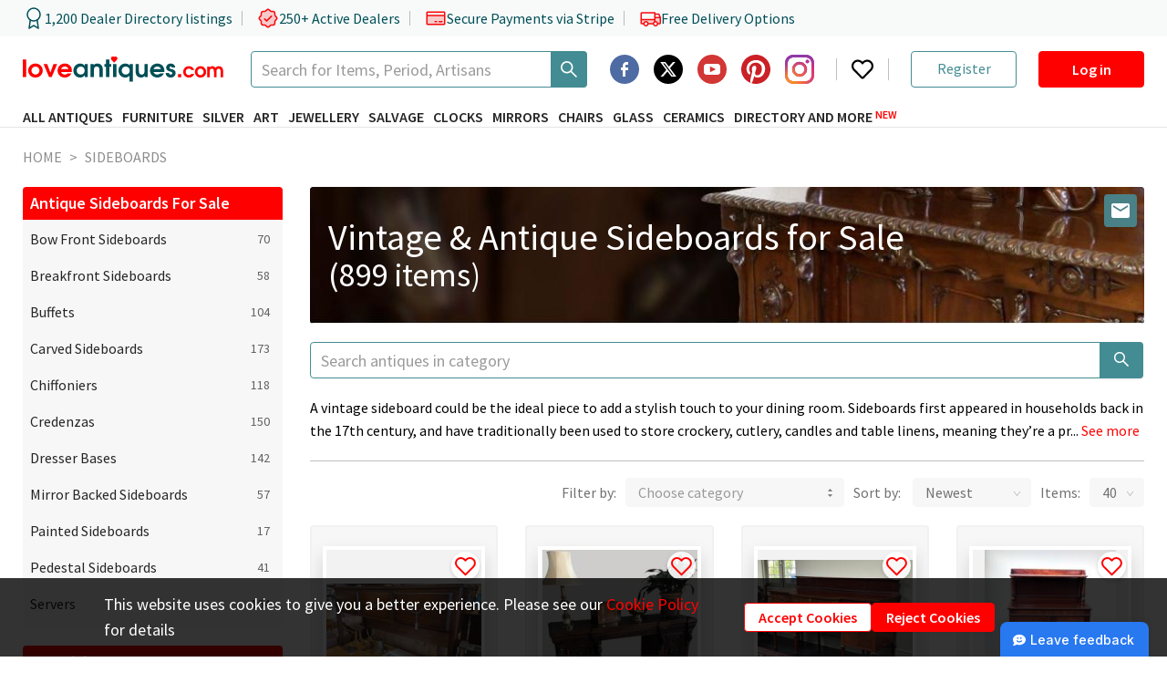

--- FILE ---
content_type: text/html; charset=utf-8
request_url: https://www.loveantiques.com/antique-sideboards
body_size: 44964
content:
<!doctype html><html lang="en"><head><meta charset="utf-8"/><meta name="ahrefs-site-verification" content="fbbd80a4deb6750d0df5150c65119bb40fa76c315380dd883fa91f18a9a56135"><meta name="viewport" content="width=device-width,initial-scale=1"/><meta name="theme-color" content="#000000"/><link rel="manifest" href="/manifest.json"/><link rel="icon" href="/favicon-16x16.png" sizes="16x16"/><link rel="icon" href="/favicon-32x32.png" sizes="32x32"/><link rel="icon" href="/favicon-96x96.png" sizes="96x96"/><link rel="icon" href="/favicon-192x192.png" sizes="192x192"/><link rel="preconnect" href="https://api.loveantiques.com"/><link rel="preconnect" href="https://d2wbzw6bnum9uw.cloudfront.net/"/><link rel="preconnect" href="https://fonts.googleapis.com"><link rel="preconnect" href="https://fonts.gstatic.com" crossorigin><link rel="stylesheet" href="https://fonts.googleapis.com/css2?family=Playfair+Display:wght@700&display=swap"><link rel="preload" href="https://fonts.gstatic.com/s/sourcesanspro/v21/6xK3dSBYKcSV-LCoeQqfX1RYOo3qOK7lujVj9w.woff2" as="font" type="font/woff2" crossorigin><link rel="preload" href="https://fonts.gstatic.com/s/sourcesanspro/v21/6xKydSBYKcSV-LCoeQqfX1RYOo3i54rwlxdu3cOWxw.woff2" as="font" type="font/woff2" crossorigin><link rel="preload" href="https://fonts.gstatic.com/s/sourcesanspro/v21/6xKydSBYKcSV-LCoeQqfX1RYOo3ig4vwlxdu3cOWxw.woff2" as="font" type="font/woff2" crossorigin><style>@font-face{font-family:'Source Sans Pro';font-style:normal;font-weight:400;font-display:fallback;src:url("https://fonts.gstatic.com/s/sourcesanspro/v21/6xK3dSBYKcSV-LCoeQqfX1RYOo3qNa7lujVj9_mf.woff2") format('woff2');unicode-range:U+0460-052F,U+1C80-1C88,U+20B4,U+2DE0-2DFF,U+A640-A69F,U+FE2E-FE2F}@font-face{font-family:'Source Sans Pro';font-style:normal;font-weight:400;font-display:fallback;src:url("https://fonts.gstatic.com/s/sourcesanspro/v21/6xK3dSBYKcSV-LCoeQqfX1RYOo3qPK7lujVj9_mf.woff2") format('woff2');unicode-range:U+0301,U+0400-045F,U+0490-0491,U+04B0-04B1,U+2116}@font-face{font-family:'Source Sans Pro';font-style:normal;font-weight:400;font-display:fallback;src:url("https://fonts.gstatic.com/s/sourcesanspro/v21/6xK3dSBYKcSV-LCoeQqfX1RYOo3qNK7lujVj9_mf.woff2") format('woff2');unicode-range:U+1F00-1FFF}@font-face{font-family:'Source Sans Pro';font-style:normal;font-weight:400;font-display:fallback;src:url("https://fonts.gstatic.com/s/sourcesanspro/v21/6xK3dSBYKcSV-LCoeQqfX1RYOo3qO67lujVj9_mf.woff2") format('woff2');unicode-range:U+0370-03FF}@font-face{font-family:'Source Sans Pro';font-style:normal;font-weight:400;font-display:fallback;src:url("https://fonts.gstatic.com/s/sourcesanspro/v21/6xK3dSBYKcSV-LCoeQqfX1RYOo3qN67lujVj9_mf.woff2") format('woff2');unicode-range:U+0102-0103,U+0110-0111,U+0128-0129,U+0168-0169,U+01A0-01A1,U+01AF-01B0,U+1EA0-1EF9,U+20AB}@font-face{font-family:'Source Sans Pro';font-style:normal;font-weight:400;font-display:fallback;src:url("https://fonts.gstatic.com/s/sourcesanspro/v21/6xK3dSBYKcSV-LCoeQqfX1RYOo3qNq7lujVj9_mf.woff2") format('woff2');unicode-range:U+0100-024F,U+0259,U+1E00-1EFF,U+2020,U+20A0-20AB,U+20AD-20CF,U+2113,U+2C60-2C7F,U+A720-A7FF}@font-face{font-family:'Source Sans Pro';font-style:normal;font-weight:400;font-display:fallback;src:url("https://fonts.gstatic.com/s/sourcesanspro/v21/6xK3dSBYKcSV-LCoeQqfX1RYOo3qOK7lujVj9w.woff2") format('woff2');unicode-range:U+0000-00FF,U+0131,U+0152-0153,U+02BB-02BC,U+02C6,U+02DA,U+02DC,U+2000-206F,U+2074,U+20AC,U+2122,U+2191,U+2193,U+2212,U+2215,U+FEFF,U+FFFD}@font-face{font-family:'Source Sans Pro';font-style:normal;font-weight:600;font-display:fallback;src:url("https://fonts.gstatic.com/s/sourcesanspro/v21/6xKydSBYKcSV-LCoeQqfX1RYOo3i54rwmhdu3cOWxy40.woff2") format('woff2');unicode-range:U+0460-052F,U+1C80-1C88,U+20B4,U+2DE0-2DFF,U+A640-A69F,U+FE2E-FE2F}@font-face{font-family:'Source Sans Pro';font-style:normal;font-weight:600;font-display:fallback;src:url("https://fonts.gstatic.com/s/sourcesanspro/v21/6xKydSBYKcSV-LCoeQqfX1RYOo3i54rwkxdu3cOWxy40.woff2") format('woff2');unicode-range:U+0301,U+0400-045F,U+0490-0491,U+04B0-04B1,U+2116}@font-face{font-family:'Source Sans Pro';font-style:normal;font-weight:600;font-display:fallback;src:url("https://fonts.gstatic.com/s/sourcesanspro/v21/6xKydSBYKcSV-LCoeQqfX1RYOo3i54rwmxdu3cOWxy40.woff2") format('woff2');unicode-range:U+1F00-1FFF}@font-face{font-family:'Source Sans Pro';font-style:normal;font-weight:600;font-display:fallback;src:url("https://fonts.gstatic.com/s/sourcesanspro/v21/6xKydSBYKcSV-LCoeQqfX1RYOo3i54rwlBdu3cOWxy40.woff2") format('woff2');unicode-range:U+0370-03FF}@font-face{font-family:'Source Sans Pro';font-style:normal;font-weight:600;font-display:fallback;src:url("https://fonts.gstatic.com/s/sourcesanspro/v21/6xKydSBYKcSV-LCoeQqfX1RYOo3i54rwmBdu3cOWxy40.woff2") format('woff2');unicode-range:U+0102-0103,U+0110-0111,U+0128-0129,U+0168-0169,U+01A0-01A1,U+01AF-01B0,U+1EA0-1EF9,U+20AB}@font-face{font-family:'Source Sans Pro';font-style:normal;font-weight:600;font-display:fallback;src:url("https://fonts.gstatic.com/s/sourcesanspro/v21/6xKydSBYKcSV-LCoeQqfX1RYOo3i54rwmRdu3cOWxy40.woff2") format('woff2');unicode-range:U+0100-024F,U+0259,U+1E00-1EFF,U+2020,U+20A0-20AB,U+20AD-20CF,U+2113,U+2C60-2C7F,U+A720-A7FF}@font-face{font-family:'Source Sans Pro';font-style:normal;font-weight:600;font-display:fallback;src:url("https://fonts.gstatic.com/s/sourcesanspro/v21/6xKydSBYKcSV-LCoeQqfX1RYOo3i54rwlxdu3cOWxw.woff2") format('woff2');unicode-range:U+0000-00FF,U+0131,U+0152-0153,U+02BB-02BC,U+02C6,U+02DA,U+02DC,U+2000-206F,U+2074,U+20AC,U+2122,U+2191,U+2193,U+2212,U+2215,U+FEFF,U+FFFD}@font-face{font-family:'Source Sans Pro';font-style:normal;font-weight:700;font-display:fallback;src:url("https://fonts.gstatic.com/s/sourcesanspro/v21/6xKydSBYKcSV-LCoeQqfX1RYOo3ig4vwmhdu3cOWxy40.woff2") format('woff2');unicode-range:U+0460-052F,U+1C80-1C88,U+20B4,U+2DE0-2DFF,U+A640-A69F,U+FE2E-FE2F}@font-face{font-family:'Source Sans Pro';font-style:normal;font-weight:700;font-display:fallback;src:url("https://fonts.gstatic.com/s/sourcesanspro/v21/6xKydSBYKcSV-LCoeQqfX1RYOo3ig4vwkxdu3cOWxy40.woff2") format('woff2');unicode-range:U+0301,U+0400-045F,U+0490-0491,U+04B0-04B1,U+2116}@font-face{font-family:'Source Sans Pro';font-style:normal;font-weight:700;font-display:fallback;src:url("https://fonts.gstatic.com/s/sourcesanspro/v21/6xKydSBYKcSV-LCoeQqfX1RYOo3ig4vwmxdu3cOWxy40.woff2") format('woff2');unicode-range:U+1F00-1FFF}@font-face{font-family:'Source Sans Pro';font-style:normal;font-weight:700;font-display:fallback;src:url("https://fonts.gstatic.com/s/sourcesanspro/v21/6xKydSBYKcSV-LCoeQqfX1RYOo3ig4vwlBdu3cOWxy40.woff2") format('woff2');unicode-range:U+0370-03FF}@font-face{font-family:'Source Sans Pro';font-style:normal;font-weight:700;font-display:fallback;src:url("https://fonts.gstatic.com/s/sourcesanspro/v21/6xKydSBYKcSV-LCoeQqfX1RYOo3ig4vwmBdu3cOWxy40.woff2") format('woff2');unicode-range:U+0102-0103,U+0110-0111,U+0128-0129,U+0168-0169,U+01A0-01A1,U+01AF-01B0,U+1EA0-1EF9,U+20AB}@font-face{font-family:'Source Sans Pro';font-style:normal;font-weight:700;font-display:fallback;src:url("https://fonts.gstatic.com/s/sourcesanspro/v21/6xKydSBYKcSV-LCoeQqfX1RYOo3ig4vwmRdu3cOWxy40.woff2") format('woff2');unicode-range:U+0100-024F,U+0259,U+1E00-1EFF,U+2020,U+20A0-20AB,U+20AD-20CF,U+2113,U+2C60-2C7F,U+A720-A7FF}@font-face{font-family:'Source Sans Pro';font-style:normal;font-weight:700;font-display:fallback;src:url("https://fonts.gstatic.com/s/sourcesanspro/v21/6xKydSBYKcSV-LCoeQqfX1RYOo3ig4vwlxdu3cOWxw.woff2") format('woff2');unicode-range:U+0000-00FF,U+0131,U+0152-0153,U+02BB-02BC,U+02C6,U+02DA,U+02DC,U+2000-206F,U+2074,U+20AC,U+2122,U+2191,U+2193,U+2212,U+2215,U+FEFF,U+FFFD}</style><title data-react-helmet="true">Antique &amp; Vintage Sideboards for Sale | Love Antiques</title><script>window.dataLayer=window.dataLayer||[];const defaultParams={ad_personalization:"denied",ad_storage:"denied",ad_user_data:"denied",analytics_storage:"denied",functionality_storage:"denied",personalization_storage:"denied",security_storage:"denied"};window.dataLayer.push(["consent","default",defaultParams]),window.pushGTagData=a=>{try{"granted"===JSON.parse(window.localStorage.getItem("consent_mode")||"{}").ad_user_data&&window.dataLayer.push(a)}catch(a){console.error("pushGTagData: ",a)}};try{const a=JSON.parse(window.localStorage.getItem("consent_mode")||"{}");console.log(a),Object.values(a).some(a=>"granted"===a)&&window.dataLayer.push(["consent","update",a])}catch(a){console.error("Initiate consent mode: ",a)}</script><script defer="defer" async="true">!function(e,t,a,n){e[n]=e[n]||[],e[n].push({"gtm.start":(new Date).getTime(),event:"gtm.js"});var r=t.getElementsByTagName(a)[0],g=t.createElement(a);g.async=!0,g.defer=!0,g.src="https://www.googletagmanager.com/gtm.js?id=GTM-PKMKXLN",r.parentNode.insertBefore(g,r)}(window,document,"script","dataLayer")</script><meta property="og:url" content="https://www.loveantiques.com/antique-sideboards"/><meta property="og:type" content="website" /><meta data-react-helmet="true" property="og:title" charset="utf-8" content="Sideboards"/><meta data-react-helmet="true" property="twitter:title" content="Sideboards"/><meta data-react-helmet="true" name="description" content="Genuine Antique Sideboards for Sale from the Best Genuine &amp; Verified Antique Dealers from the UK and Across Europe on LoveAntiques.com"/><meta data-react-helmet="true" property="og:description" charset="utf-8" content="Genuine Antique Sideboards for Sale from the Best Genuine &amp; Verified Antique Dealers from the UK and Across Europe on LoveAntiques.com"/><meta data-react-helmet="true" property="twitter:description" content="Genuine Antique Sideboards for Sale from the Best Genuine &amp; Verified Antique Dealers from the UK and Across Europe on LoveAntiques.com"/><meta data-react-helmet="true" property="og:image" content="https://d2wbzw6bnum9uw.cloudfront.net/media/4875b7c0547b4922ad677d7d5553297e_1613660534891.jpeg"/><meta data-react-helmet="true" property="twitter:image" content="https://d2wbzw6bnum9uw.cloudfront.net/media/4875b7c0547b4922ad677d7d5553297e_1613660534891.jpeg"/><meta data-react-helmet="true" name="twitter:card" content="summary_large_image"/><meta data-react-helmet="true" name="twitter:image:alt" content="Sideboards"/><meta data-react-helmet="true" name="robots" content data-id="category"/><link data-chunk="main" rel="stylesheet" href="/static/css/main.47ebca73.css">
<link data-chunk="CategoryPage-CategoryPage" rel="stylesheet" href="/static/css/3304.7fcda037.chunk.css">
<link data-chunk="CategoryPage-CategoryPage" rel="stylesheet" href="/static/css/3639.a374e2a6.chunk.css">
<link data-chunk="CategoryPage-CategoryPage" rel="stylesheet" href="/static/css/9215.d2647a35.chunk.css">
<link data-chunk="CategoryPage-CategoryPage" rel="stylesheet" href="/static/css/CategoryPage-CategoryPage.bbf56af9.chunk.css">
<link data-chunk="CookiesNotification" rel="stylesheet" href="/static/css/CookiesNotification.00e79f1e.chunk.css">
<link data-chunk="AdvertiseModals-AdvertiseWBModal" rel="stylesheet" href="/static/css/AdvertiseModals-AdvertiseWBModal.9227689e.chunk.css">
<link data-chunk="AdvertiseModals-AdvertiseWhatsAppModal" rel="stylesheet" href="/static/css/1286.8873206a.chunk.css">
<link data-chunk="AdvertiseModals-AdvertiseWhatsAppModal" rel="stylesheet" href="/static/css/AdvertiseModals-AdvertiseWhatsAppModal.08de23fc.chunk.css">
<link data-chunk="AdvertiseModals-AdvertiseGoogleReviewsModal" rel="stylesheet" href="/static/css/AdvertiseModals-AdvertiseGoogleReviewsModal.5b6b37af.chunk.css">
<link data-chunk="AdvertiseModals-AdvertiseTrustpilotReviewModal" rel="stylesheet" href="/static/css/AdvertiseModals-AdvertiseTrustpilotReviewModal.5b6b37af.chunk.css">
<link data-chunk="shared-SidebarItems" rel="stylesheet" href="/static/css/shared-SidebarItems.eca00de5.chunk.css"><link data-react-helmet="true" rel="canonical" href="https://www.loveantiques.com/antique-sideboards"/><link data-react-helmet="true" rel="preload" as="image" href="https://d2wbzw6bnum9uw.cloudfront.net/media/d1a10d625fce47fc818272fdc380a9bb_1623681583890.jpeg" fetchPriority="high" crossOrigin="true"/></head><body><div id="root"><div class="trust-bar"><div class="trust-bar--content page-container"><div class="trust-bar--statistics"><div class="trust-bar--item"><svg width="24" height="24" viewBox="0 0 24 24" fill="none" xmlns="http://www.w3.org/2000/svg"><path d="M12 15C15.866 15 19 11.866 19 8.00003C19 4.13404 15.866 1.00003 12 1.00003C8.13401 1.00003 5 4.13404 5 8.00003C5 11.866 8.13401 15 12 15Z" stroke="#004F57" stroke-width="1.5" stroke-linecap="round" stroke-linejoin="round"></path><path d="M8.21 13.89L7 23L12 20L17 23L15.79 13.88" stroke="#004F57" stroke-width="1.5" stroke-linecap="round" stroke-linejoin="round"></path></svg><span>1,200 Dealer Directory listings</span></div><div class="trust-bar--item"><svg xmlns="http://www.w3.org/2000/svg" width="24" height="24" fill="var(--lasd-red-20)" viewBox="0 0 256 256"><path d="M232,128c0,12.51-17.82,21.95-22.68,33.69-4.68,11.32,1.42,30.65-7.78,39.85s-28.53,3.1-39.85,7.78C150,214.18,140.5,232,128,232s-22-17.82-33.69-22.68c-11.32-4.68-30.65,1.42-39.85-7.78s-3.1-28.53-7.78-39.85C41.82,150,24,140.5,24,128s17.82-22,22.68-33.69C51.36,83,45.26,63.66,54.46,54.46S83,51.36,94.31,46.68C106.05,41.82,115.5,24,128,24S150,41.82,161.69,46.68c11.32,4.68,30.65-1.42,39.85,7.78s3.1,28.53,7.78,39.85C214.18,106.05,232,115.5,232,128Z" opacity="0.2"></path><path d="M225.86,102.82c-3.77-3.94-7.67-8-9.14-11.57-1.36-3.27-1.44-8.69-1.52-13.94-.15-9.76-.31-20.82-8-28.51s-18.75-7.85-28.51-8c-5.25-.08-10.67-.16-13.94-1.52-3.56-1.47-7.63-5.37-11.57-9.14C146.28,23.51,138.44,16,128,16s-18.27,7.51-25.18,14.14c-3.94,3.77-8,7.67-11.57,9.14C88,40.64,82.56,40.72,77.31,40.8c-9.76.15-20.82.31-28.51,8S41,67.55,40.8,77.31c-.08,5.25-.16,10.67-1.52,13.94-1.47,3.56-5.37,7.63-9.14,11.57C23.51,109.72,16,117.56,16,128s7.51,18.27,14.14,25.18c3.77,3.94,7.67,8,9.14,11.57,1.36,3.27,1.44,8.69,1.52,13.94.15,9.76.31,20.82,8,28.51s18.75,7.85,28.51,8c5.25.08,10.67.16,13.94,1.52,3.56,1.47,7.63,5.37,11.57,9.14C109.72,232.49,117.56,240,128,240s18.27-7.51,25.18-14.14c3.94-3.77,8-7.67,11.57-9.14,3.27-1.36,8.69-1.44,13.94-1.52,9.76-.15,20.82-.31,28.51-8s7.85-18.75,8-28.51c.08-5.25.16-10.67,1.52-13.94,1.47-3.56,5.37-7.63,9.14-11.57C232.49,146.28,240,138.44,240,128S232.49,109.73,225.86,102.82Zm-11.55,39.29c-4.79,5-9.75,10.17-12.38,16.52-2.52,6.1-2.63,13.07-2.73,19.82-.1,7-.21,14.33-3.32,17.43s-10.39,3.22-17.43,3.32c-6.75.1-13.72.21-19.82,2.73-6.35,2.63-11.52,7.59-16.52,12.38S132,224,128,224s-9.15-4.92-14.11-9.69-10.17-9.75-16.52-12.38c-6.1-2.52-13.07-2.63-19.82-2.73-7-.1-14.33-.21-17.43-3.32s-3.22-10.39-3.32-17.43c-.1-6.75-.21-13.72-2.73-19.82-2.63-6.35-7.59-11.52-12.38-16.52S32,132,32,128s4.92-9.15,9.69-14.11,9.75-10.17,12.38-16.52c2.52-6.1,2.63-13.07,2.73-19.82.1-7,.21-14.33,3.32-17.43S70.51,56.9,77.55,56.8c6.75-.1,13.72-.21,19.82-2.73,6.35-2.63,11.52-7.59,16.52-12.38S124,32,128,32s9.15,4.92,14.11,9.69,10.17,9.75,16.52,12.38c6.1,2.52,13.07,2.63,19.82,2.73,7,.1,14.33.21,17.43,3.32s3.22,10.39,3.32,17.43c.1,6.75.21,13.72,2.73,19.82,2.63,6.35,7.59,11.52,12.38,16.52S224,124,224,128,219.08,137.15,214.31,142.11ZM173.66,98.34a8,8,0,0,1,0,11.32l-56,56a8,8,0,0,1-11.32,0l-24-24a8,8,0,0,1,11.32-11.32L112,148.69l50.34-50.35A8,8,0,0,1,173.66,98.34Z"></path></svg><span>250+ Active Dealers</span></div><div class="trust-bar--item"><svg xmlns="http://www.w3.org/2000/svg" width="24" height="24" fill="var(--lasd-red-20)" viewBox="0 0 256 256"><path d="M232,96v96a8,8,0,0,1-8,8H32a8,8,0,0,1-8-8V96Z" opacity="0.2"></path><path d="M224,48H32A16,16,0,0,0,16,64V192a16,16,0,0,0,16,16H224a16,16,0,0,0,16-16V64A16,16,0,0,0,224,48Zm0,16V88H32V64Zm0,128H32V104H224v88Zm-16-24a8,8,0,0,1-8,8H168a8,8,0,0,1,0-16h32A8,8,0,0,1,208,168Zm-64,0a8,8,0,0,1-8,8H120a8,8,0,0,1,0-16h16A8,8,0,0,1,144,168Z"></path></svg><span>Secure Payments via Stripe</span></div><div class="trust-bar--item"><svg xmlns="http://www.w3.org/2000/svg" width="24" height="24" fill="var(--lasd-red-20)" viewBox="0 0 256 256"><path d="M248,120v64a8,8,0,0,1-8,8H216a24,24,0,0,0-48,0H104a24,24,0,0,0-48,0H32a8,8,0,0,1-8-8V144H184V120Z" opacity="0.2"></path><path d="M255.42,117l-14-35A15.93,15.93,0,0,0,226.58,72H192V64a8,8,0,0,0-8-8H32A16,16,0,0,0,16,72V184a16,16,0,0,0,16,16H49a32,32,0,0,0,62,0h50a32,32,0,0,0,62,0h17a16,16,0,0,0,16-16V120A7.94,7.94,0,0,0,255.42,117ZM192,88h34.58l9.6,24H192ZM32,72H176v64H32ZM80,208a16,16,0,1,1,16-16A16,16,0,0,1,80,208Zm81-24H111a32,32,0,0,0-62,0H32V152H176v12.31A32.11,32.11,0,0,0,161,184Zm31,24a16,16,0,1,1,16-16A16,16,0,0,1,192,208Zm48-24H223a32.06,32.06,0,0,0-31-24V128h48Z"></path></svg><span>Free Delivery Options</span></div></div><div class="trust-bar--rating"><div class="trustpilot-widget" data-locale="en-GB" data-template-id="5419b732fbfb950b10de65e5" data-businessunit-id="5f39b6d90503aa0001a2155b" data-style-height="24px" data-style-width="100%" data-token="55190555-122e-4d27-9cb9-c8eea00e895f"><a href="https://www.trustpilot.com/review/loveantiques.com" target="_blank" rel="noopener noreferrer" class="flex w-100-percent opacity-0">Trustilot</a></div></div></div></div><header class="header" data-html2canvas-ignore="true"><div class="header--container page-container"><div class="header--row header--logo-row" style="height:40px"><a class="header--logo" href="/"><img src="https://d2wbzw6bnum9uw.cloudfront.net/la-new-logo.svg" alt="LoveAntiques" width="220" height="30"/></a><div class="ant-select ant-select-auto-complete main-search ant-select-single ant-select-customize-input ant-select-show-search" type="search" aria-label="Search Thousands of Antiques"><div class="ant-select-selector"><span class="ant-select-selection-search"><span class="ant-input-group-wrapper ant-input-search ant-input-search-large ant-select-selection-search-input ant-input-group-wrapper-lg"><span class="ant-input-wrapper ant-input-group"><input type="search" autoComplete="off" placeholder="Search for Items, Period, Artisans" aria-label="Search Thousands of Antiques" role="combobox" aria-expanded="false" aria-haspopup="listbox" aria-owns="undefined_list" aria-autocomplete="list" aria-controls="undefined_list" aria-activedescendant="undefined_list_0" value="" class="ant-input ant-input-lg"/><span class="ant-input-group-addon"><button type="button" class="ant-btn ant-btn-default ant-btn-lg ant-btn-icon-only ant-input-search-button"><span role="img" aria-label="search" class="anticon anticon-search"><svg viewBox="64 64 896 896" focusable="false" data-icon="search" width="1em" height="1em" fill="currentColor" aria-hidden="true"><path d="M909.6 854.5L649.9 594.8C690.2 542.7 712 479 712 412c0-80.2-31.3-155.4-87.9-212.1-56.6-56.7-132-87.9-212.1-87.9s-155.5 31.3-212.1 87.9C143.2 256.5 112 331.8 112 412c0 80.1 31.3 155.5 87.9 212.1C256.5 680.8 331.8 712 412 712c67 0 130.6-21.8 182.7-62l259.7 259.6a8.2 8.2 0 0011.6 0l43.6-43.5a8.2 8.2 0 000-11.6zM570.4 570.4C528 612.7 471.8 636 412 636s-116-23.3-158.4-65.6C211.3 528 188 471.8 188 412s23.3-116.1 65.6-158.4C296 211.3 352.2 188 412 188s116.1 23.2 158.4 65.6S636 352.2 636 412s-23.3 116.1-65.6 158.4z"></path></svg></span></button></span></span></span></span><span class="ant-select-selection-placeholder"></span></div></div><div class="header--right-block xl-hidden"><div class="header--socials-group"><div class="social-icon"><a href="https://www.facebook.com/loveantiquescom" target="_blank" rel="noopener noreferrer" aria-label="Facebook2"><span class="svg-icon social-icon--image"><svg width="1em" height="1em" viewBox="0 0 64 64" fill="none" xmlns="http://www.w3.org/2000/svg"><path d="M40 22H38C34.8259 21.314 34.3849 22.436 34 24V28H40V34H34V48H28V34H24V28H28V24C28.7293 18.65 31.5927 16 36 16C37.7759 16 39.4974 16.154 40 16V22ZM32 0C14.328 0 0 14.326 0 32C0 49.672 14.328 64 32 64C49.674 64 64 49.672 64 32C64 14.326 49.674 0 32 0Z" fill-rule="evenodd" clip-rule="evenodd" fill="#3B5A98" opacity="0.9"></path></svg></span></a></div><div class="social-icon"><a href="https://twitter.com/loveantiques" target="_blank" rel="noopener noreferrer" aria-label="Twitter"><span class="svg-icon social-icon--image"><svg width="32" height="32" viewBox="0 0 38 38" fill="none" xmlns="http://www.w3.org/2000/svg"><g><path d="M19 38C29.4934 38 38 29.4934 38 19C38 8.50659 29.4934 0 19 0C8.50659 0 0 8.50659 0 19C0 29.4934 8.50659 38 19 38Z" fill="black"></path><path fill-rule="evenodd" clip-rule="evenodd" d="M25.0486 9.46875H28.2741L21.2278 17.5427L29.5182 28.5313H23.0278L17.9405 21.8682L12.1262 28.5313H8.89753L16.4337 19.8925L8.48438 9.47025H15.1401L19.7314 15.5595L25.0486 9.46875ZM23.9141 26.5963H25.702L14.1635 11.3032H12.2464L23.9141 26.5963Z" fill="white"></path></g></svg></span></a></div><div class="social-icon"><a href="https://www.youtube.com/@LoveAntiques" target="_blank" rel="noopener noreferrer" aria-label="YouTube"><span class="svg-icon social-icon--image"><svg width="1em" height="1em" viewBox="0 0 24 24" fill="none" xmlns="http://www.w3.org/2000/svg"><g fill="none" fill-rule="evenodd"><circle fill="#D23635" cx="12" cy="12" r="12"></circle><path d="M16.465 7.5h-8.93c-1.262 0-2.285.985-2.285 2.2v4.6c0 1.215 1.023 2.2 2.285 2.2h8.93c1.262 0 2.285-.985 2.285-2.2V9.7c0-1.215-1.023-2.2-2.285-2.2zm-1.726 4.766l-4.05 2a.322.322 0 01-.305-.01.298.298 0 01-.15-.256v-4c0-.105.058-.202.15-.256a.322.322 0 01.305-.01l4.05 2c.105.051.17.154.17.267a.299.299 0 01-.17.267v-.002z" fill="#FFF" fill-rule="nonzero"></path></g></svg></span></a></div><div class="social-icon"><a href="https://www.pinterest.com/loveantiquescom/" target="_blank" rel="noopener noreferrer" aria-label="Pinterest"><span class="svg-icon social-icon--image"><svg width="1em" height="1em" viewBox="0 0 32 32" fill="none" xmlns="http://www.w3.org/2000/svg"><g fill="white"><path d="M16.0004 3.22042e-06C12.2698 -0.0023627 8.65564 1.29896 5.78283 3.67895C2.91002 6.05895 0.959165 9.36799 0.267589 13.0339C-0.423987 16.6999 0.187191 20.4923 1.99545 23.7553C3.8037 27.0184 6.69535 29.547 10.1704 30.904C10.0304 29.638 9.90241 27.692 10.2244 26.31C10.5164 25.06 12.1004 18.356 12.1004 18.356C12.1004 18.356 11.6224 17.398 11.6224 15.982C11.6224 13.756 12.9124 12.096 14.5184 12.096C15.8824 12.096 16.5424 13.12 16.5424 14.35C16.5424 15.722 15.6684 17.774 15.2164 19.676C14.8404 21.268 16.0164 22.568 17.5864 22.568C20.4304 22.568 22.6164 19.568 22.6164 15.24C22.6164 11.41 19.8624 8.732 15.9324 8.732C11.3804 8.732 8.70841 12.146 8.70841 15.674C8.70841 17.05 9.23841 18.524 9.89841 19.326C9.95525 19.3865 9.99544 19.4606 10.0151 19.5412C10.0347 19.6219 10.0331 19.7062 10.0104 19.786C9.88841 20.29 9.61841 21.378 9.56641 21.6C9.49641 21.892 9.33441 21.954 9.03041 21.814C7.03041 20.884 5.78241 17.962 5.78241 15.614C5.78241 10.568 9.45041 5.934 16.3544 5.934C21.9044 5.934 26.2184 9.888 26.2184 15.174C26.2184 20.688 22.7404 25.126 17.9164 25.126C16.2944 25.126 14.7704 24.284 14.2484 23.288L13.2524 27.092C12.8904 28.482 11.9144 30.224 11.2624 31.286C13.4624 31.9662 15.7832 32.1635 18.0664 31.8645C20.3496 31.5655 22.5414 30.7772 24.492 29.5534C26.4426 28.3296 28.106 26.6992 29.3687 24.7736C30.6314 22.848 31.4636 20.6725 31.8083 18.3957C32.1531 16.119 32.0024 13.7947 31.3665 11.5815C30.7306 9.36835 29.6245 7.31853 28.1237 5.57207C26.623 3.82562 24.7629 2.42368 22.6706 1.46203C20.5783 0.500383 18.3031 0.00168461 16.0004 3.22042e-06Z" fill="#CB2026"></path></g></svg></span></a></div><div class="social-icon"><a href="https://www.instagram.com/loveantiques_com/" target="_blank" rel="noopener noreferrer" aria-label="Instagram"><span class="svg-icon social-icon--image"><svg width="1em" height="1em" viewBox="0 0 102 102" xmlns="http://www.w3.org/2000/svg"><defs><radialGradient id="a" cx="13.551" cy="102.482" r="133.147" gradientUnits="userSpaceOnUse"><stop offset=".09" stop-color="#fa8f21"></stop><stop offset=".78" stop-color="#d82d7e"></stop></radialGradient><radialGradient id="b" cx="61.859" cy="107.051" r="104.938" gradientUnits="userSpaceOnUse"><stop offset=".64" stop-color="#8c3aaa" stop-opacity="0"></stop><stop offset="1" stop-color="#8c3aaa"></stop></radialGradient></defs><g><path fill="#8c3aaa" d="M34,51A17,17,0,1,1,51,68,17,17,0,0,1,34,51m-9.191,0A26.188,26.188,0,1,0,51,24.812,26.187,26.187,0,0,0,24.812,51M72.1,23.774a6.12,6.12,0,1,0,6.122-6.118h0a6.123,6.123,0,0,0-6.12,6.118M30.4,92.513a28.187,28.187,0,0,1-9.471-1.754,15.85,15.85,0,0,1-5.866-3.815,15.735,15.735,0,0,1-3.815-5.862A28.161,28.161,0,0,1,9.49,71.611c-.247-5.376-.3-6.991-.3-20.61s.053-15.23.3-20.61a28.374,28.374,0,0,1,1.754-9.471,15.85,15.85,0,0,1,3.815-5.866,15.718,15.718,0,0,1,5.866-3.815A28.161,28.161,0,0,1,30.4,9.484c5.376-.247,6.991-.3,20.6-.3s15.23.053,20.61.3a28.373,28.373,0,0,1,9.471,1.754,15.8,15.8,0,0,1,5.866,3.815,15.8,15.8,0,0,1,3.815,5.866,28.162,28.162,0,0,1,1.754,9.471c.247,5.38.3,6.991.3,20.61s-.049,15.23-.3,20.61a28.294,28.294,0,0,1-1.754,9.471,16.886,16.886,0,0,1-9.681,9.677,28.161,28.161,0,0,1-9.471,1.754c-5.376.247-6.991.3-20.61.3s-15.23-.049-20.6-.3M29.974.309A37.4,37.4,0,0,0,17.595,2.678,25.015,25.015,0,0,0,8.56,8.56a24.918,24.918,0,0,0-5.883,9.034A37.407,37.407,0,0,0,.309,29.974C.058,35.412,0,37.15,0,51S.058,66.588.309,72.026A37.405,37.405,0,0,0,2.678,84.405,24.931,24.931,0,0,0,8.56,93.44a25.076,25.076,0,0,0,9.034,5.883,37.43,37.43,0,0,0,12.379,2.369c5.441.247,7.176.309,21.026.309s15.588-.058,21.026-.309a37.405,37.405,0,0,0,12.379-2.369A26.075,26.075,0,0,0,99.322,84.405a37.3,37.3,0,0,0,2.369-12.379c.247-5.442.3-7.176.3-21.026s-.058-15.588-.3-21.026a37.394,37.394,0,0,0-2.369-12.379A25.08,25.08,0,0,0,93.44,8.56a24.955,24.955,0,0,0-9.03-5.883A37.347,37.347,0,0,0,72.03.309C66.593.062,64.854,0,51,0s-15.59.058-21.03.309" data-name="Path 14"></path><path fill="url(#a)" d="M34,51A17,17,0,1,1,51,68,17,17,0,0,1,34,51m-9.191,0A26.188,26.188,0,1,0,51,24.812,26.187,26.187,0,0,0,24.812,51M72.1,23.774a6.12,6.12,0,1,0,6.122-6.118h0a6.123,6.123,0,0,0-6.12,6.118M30.4,92.513a28.187,28.187,0,0,1-9.471-1.754,15.85,15.85,0,0,1-5.866-3.815,15.735,15.735,0,0,1-3.815-5.862A28.161,28.161,0,0,1,9.49,71.611c-.247-5.376-.3-6.991-.3-20.61s.053-15.23.3-20.61a28.374,28.374,0,0,1,1.754-9.471,15.85,15.85,0,0,1,3.815-5.866,15.718,15.718,0,0,1,5.866-3.815A28.161,28.161,0,0,1,30.4,9.484c5.376-.247,6.991-.3,20.6-.3s15.23.053,20.61.3a28.373,28.373,0,0,1,9.471,1.754,15.8,15.8,0,0,1,5.866,3.815,15.8,15.8,0,0,1,3.815,5.866,28.162,28.162,0,0,1,1.754,9.471c.247,5.38.3,6.991.3,20.61s-.049,15.23-.3,20.61a28.294,28.294,0,0,1-1.754,9.471,16.886,16.886,0,0,1-9.681,9.677,28.161,28.161,0,0,1-9.471,1.754c-5.376.247-6.991.3-20.61.3s-15.23-.049-20.6-.3M29.974.309A37.4,37.4,0,0,0,17.595,2.678,25.015,25.015,0,0,0,8.56,8.56a24.918,24.918,0,0,0-5.883,9.034A37.407,37.407,0,0,0,.309,29.974C.058,35.412,0,37.15,0,51S.058,66.588.309,72.026A37.405,37.405,0,0,0,2.678,84.405,24.931,24.931,0,0,0,8.56,93.44a25.076,25.076,0,0,0,9.034,5.883,37.43,37.43,0,0,0,12.379,2.369c5.441.247,7.176.309,21.026.309s15.588-.058,21.026-.309a37.405,37.405,0,0,0,12.379-2.369A26.075,26.075,0,0,0,99.322,84.405a37.3,37.3,0,0,0,2.369-12.379c.247-5.442.3-7.176.3-21.026s-.058-15.588-.3-21.026a37.394,37.394,0,0,0-2.369-12.379A25.08,25.08,0,0,0,93.44,8.56a24.955,24.955,0,0,0-9.03-5.883A37.347,37.347,0,0,0,72.03.309C66.593.062,64.854,0,51,0s-15.59.058-21.03.309" data-name="Path 14"></path><path fill="url(#b)" d="M34,51A17,17,0,1,1,51,68,17,17,0,0,1,34,51m-9.191,0A26.188,26.188,0,1,0,51,24.812,26.187,26.187,0,0,0,24.812,51M72.1,23.774a6.12,6.12,0,1,0,6.122-6.118h0a6.123,6.123,0,0,0-6.12,6.118M30.4,92.513a28.187,28.187,0,0,1-9.471-1.754,15.85,15.85,0,0,1-5.866-3.815,15.735,15.735,0,0,1-3.815-5.862A28.161,28.161,0,0,1,9.49,71.611c-.247-5.376-.3-6.991-.3-20.61s.053-15.23.3-20.61a28.374,28.374,0,0,1,1.754-9.471,15.85,15.85,0,0,1,3.815-5.866,15.718,15.718,0,0,1,5.866-3.815A28.161,28.161,0,0,1,30.4,9.484c5.376-.247,6.991-.3,20.6-.3s15.23.053,20.61.3a28.373,28.373,0,0,1,9.471,1.754,15.8,15.8,0,0,1,5.866,3.815,15.8,15.8,0,0,1,3.815,5.866,28.162,28.162,0,0,1,1.754,9.471c.247,5.38.3,6.991.3,20.61s-.049,15.23-.3,20.61a28.294,28.294,0,0,1-1.754,9.471,16.886,16.886,0,0,1-9.681,9.677,28.161,28.161,0,0,1-9.471,1.754c-5.376.247-6.991.3-20.61.3s-15.23-.049-20.6-.3M29.974.309A37.4,37.4,0,0,0,17.595,2.678,25.015,25.015,0,0,0,8.56,8.56a24.918,24.918,0,0,0-5.883,9.034A37.407,37.407,0,0,0,.309,29.974C.058,35.412,0,37.15,0,51S.058,66.588.309,72.026A37.405,37.405,0,0,0,2.678,84.405,24.931,24.931,0,0,0,8.56,93.44a25.076,25.076,0,0,0,9.034,5.883,37.43,37.43,0,0,0,12.379,2.369c5.441.247,7.176.309,21.026.309s15.588-.058,21.026-.309a37.405,37.405,0,0,0,12.379-2.369A26.075,26.075,0,0,0,99.322,84.405a37.3,37.3,0,0,0,2.369-12.379c.247-5.442.3-7.176.3-21.026s-.058-15.588-.3-21.026a37.394,37.394,0,0,0-2.369-12.379A25.08,25.08,0,0,0,93.44,8.56a24.955,24.955,0,0,0-9.03-5.883A37.347,37.347,0,0,0,72.03.309C66.593.062,64.854,0,51,0s-15.59.058-21.03.309" data-name="Path 15"></path></g></svg></span></a></div></div><div class="header--favorites-and-notifications"><a class="header--heart-icon" aria-label="Redirect to favorite items" href="/favorites/items"><svg stroke="currentColor" fill="currentColor" stroke-width="0" viewBox="0 0 512 512" height="1em" width="1em" xmlns="http://www.w3.org/2000/svg"><path d="M458.4 64.3C400.6 15.7 311.3 23 256 79.3 200.7 23 111.4 15.6 53.6 64.3-21.6 127.6-10.6 230.8 43 285.5l175.4 178.7c10 10.2 23.4 15.9 37.6 15.9 14.3 0 27.6-5.6 37.6-15.8L469 285.6c53.5-54.7 64.7-157.9-10.6-221.3zm-23.6 187.5L259.4 430.5c-2.4 2.4-4.4 2.4-6.8 0L77.2 251.8c-36.5-37.2-43.9-107.6 7.3-150.7 38.9-32.7 98.9-27.8 136.5 10.5l35 35.7 35-35.7c37.8-38.5 97.8-43.2 136.5-10.6 51.1 43.1 43.5 113.9 7.3 150.8z"></path></svg></a></div><div class="header--auth-control"><a href="/registration" aria-label="Register an account on LoveAntiques.com" class="ant-btn ant-btn-default header--auth-link"><span>Register</span></a><button aria-label="Login to LoveAntiques.com" type="button" class="ant-btn ant-btn-default ant-btn-lg header--auth-button"><span>Log in</span></button></div></div></div><div class="header--row xl-hidden"><div class="header--hidden-categories-links"><a href="/knowledge">Directory and more</a><a href="/antiques">All Antiques</a><a href="/antique-furniture">Furniture</a><a href="/antique-silver">Silver</a><a href="/antique-art">Art</a><a href="/vintage-jewellery">Jewellery</a><a href="/antique-architectural-and-salvage">Salvage</a><a href="/antique-clocks">Clocks</a><a href="/antique-mirrors">Mirrors</a><a href="/antique-chairs">Chairs</a><a href="/antique-glassware">Glass</a><a href="/antique-ceramics">Ceramics</a><a href="/directory">Directory and more</a><a href="/antique-beds">Beds</a><a href="/antique-bookcases">Bookcases</a><a href="/antique-cabinets">Cabinets</a><a href="/antique-chairs">Chairs</a><a href="/antique-chest-of-drawers">Chest of Drawers</a><a href="/antique-cupboards">Cupboards</a><a href="/antique-desks">Desks</a><a href="/antique-dressers">Dressers</a><a href="/antique-dressing-tables">Dressing Tables</a><a href="/antique-sideboards">Sideboards</a><a href="/antique-stools">Stools</a><a href="/antique-tables">Tables</a><a href="/antique-wardrobes">Wardrobes</a><a href="/antique-silver/silver-baskets">Baskets</a><a href="/antique-silver/silver-bowls">Bowls</a><a href="/antique-silver/silver-boxes">Boxes</a><a href="/antique-silver/silver-candlesticks">Candlesticks</a><a href="/silver-card-holders">Card Holders</a><a href="/antique-silver/silver-coasters">Coasters</a><a href="/antique-silver/silver-coffee-pots">Coffee Pots</a><a href="/antique-silver/silver-condiments">Condiments</a><a href="/antique-silver/silver-cutlery">Cutlery</a><a href="/antique-silver/silver-decanter-labels">Decanter Labels</a><a href="/antique-silver/silver-dishes">Dishes</a><a href="/antique-silver/silver-spoons">Spoons</a><a href="/antique-silver/silver-vases">Vases</a><a href="/antique-art/cityscape-art">Cityscape Art</a><a href="/antique-art/contemporary-art">Contemporary Art</a><a href="/antique-art/drawings">Drawings</a><a href="/antique-art/easels">Easels</a><a href="/antique-art/landscape-art">Landscape Art</a><a href="/antique-art/marinescape-art">Marinescape Art</a><a href="/antique-art/miniatures">Miniatures</a><a href="/antique-art/oil-paintings">Oil Paintings</a><a href="/antique-art/pastel">Pastel</a><a href="/antique-art/portraits">Portraits</a><a href="/antique-art/seascape-art">Seascape Art</a><a href="/antique-art/still-life">Still Life</a><a href="/antique-art/watercolours">Watercolours</a><a href="/vintage-jewellery/bracelets-and-bangles">Antique Bracelets &amp; Bangles</a><a href="/vintage-jewellery/brooches">Brooches</a><a href="/vintage-jewellery/cufflinks">Cufflinks</a><a href="/vintage-jewellery/diamond-rings">Diamond Rings</a><a href="/vintage-jewellery/earrings">Earrings</a><a href="/vintage-jewellery/engagement-and-wedding-rings">Engagement &amp; Wedding Rings</a><a href="/vintage-jewellery/vintage-jewellery-boxes">Jewellery Boxes</a><a href="/vintage-jewellery/lockets">Lockets</a><a href="/vintage-jewellery/necklaces">Necklaces</a><a href="/vintage-jewellery/pendants">Pendants</a><a href="/vintage-jewellery/rings">Rings</a><a href="/vintage-jewellery/sets-demi-parure">Sets - Demi Parure</a><a href="/vintage-jewellery/solitaire-rings">Solitaire Rings</a><a href="/antique-architectural-and-salvage/baths">Baths</a><a href="/antique-architectural-and-salvage/chimneys">Chimneys</a><a href="/antique-architectural-and-salvage/columns">Columns</a><a href="/antique-architectural-and-salvage/door-handles-door-stops-door-knockers">Door Handles / Door Stops / Door Knockers</a><a href="/antique-architectural-and-salvage/doors">Doors</a><a href="/antique-architectural-and-salvage/fireplaces">Fireplaces</a><a href="/antique-architectural-and-salvage/flooring">Flooring</a><a href="/antique-architectural-and-salvage/industrial-antiques">Industrial antiques</a><a href="/antique-architectural-and-salvage/locks-keys">Locks / Keys</a><a href="/antique-architectural-and-salvage/reclaimed-and-industrial-lighting">Reclaimed &amp; Industrial Lighting</a><a href="/antique-architectural-and-salvage/reclamation">Reclamation</a><a href="/antique-architectural-and-salvage/windows">Windows</a><a href="/antique-clocks/bracket-clocks">Bracket Clocks</a><a href="/antique-clocks/carriage-clocks">Carriage Clocks</a><a href="/antique-clocks/clock-sets">Clock Sets</a><a href="/antique-clocks/cuckoo-clocks">Cuckoo Clocks</a><a href="/antique-clocks/dial-clocks">Dial Clocks</a><a href="/antique-clocks/fusee-clocks">Fusee Clocks</a><a href="/antique-clocks/grandfather-clocks">Grandfather Clocks</a><a href="/antique-clocks/longcase-clocks">Longcase Clocks</a><a href="/antique-clocks/mantel-clocks">Mantel Clocks</a><a href="/vintage-watches/pocket-watches">Pocket Watches</a><a href="/antique-clocks/skeleton-clocks">Skeleton Clocks</a><a href="/antique-clocks/wall-clocks">Wall Clocks</a><a href="/vintage-watches">Watches</a><a href="/antique-mirrors/convex-mirrors">Convex Mirrors</a><a href="/antique-mirrors/dressing-mirrors">Dressing Mirrors</a><a href="/antique-mirrors/dressing-table-mirrors">Dressing Table Mirrors</a><a href="/antique-mirrors/french">French Mirrors</a><a href="/antique-mirrors/gilt">Gilt Mirrors</a><a href="/antique-mirrors/large-mirrors">Large Mirrors</a><a href="/antique-mirrors/oval-mirrors">Oval Mirrors</a><a href="/antique-mirrors/overmantle-mirrors">Overmantle Mirrors</a><a href="/antique-mirrors/pier-mirrors">Pier Mirrors</a><a href="/antique-mirrors/swing-mirrors">Swing Mirrors</a><a href="/antique-mirrors/toilet-mirrors">Toilet Mirrors</a><a href="/antique-mirrors/victorian-(1837-1901)">Victorian Mirrors</a><a href="/antique-mirrors/wall-mirrors">Wall Mirrors</a><a href="/antique-chairs/armchairs">Armchairs</a><a href="/antique-chairs/club-chairs">Club Chairs</a><a href="/antique-chairs/corner-chairs">Corner Chairs</a><a href="/antique-chairs/country-chairs">Country Chairs</a><a href="/antique-chairs/desk-chairs">Desk Chairs</a><a href="/antique-chairs/dining-chairs">Dining Chairs</a><a href="/antique-chairs/hall-chairs">Hall Chairs</a><a href="/antique-chairs/kitchen-chairs">Kitchen Chairs</a><a href="/antique-chairs/library-chairs">Library Chairs</a><a href="/antique-chairs/office-chairs">Office Chairs</a><a href="/antique-chairs/pair-of-chairs">Pair of Chairs</a><a href="/antique-chairs/rocking-chairs">Rocking Chairs</a><a href="/antique-chairs/wing-chairs">Wing Chairs</a><a href="/antique-glassware/antique-drinking-glasses">Antique Drinking Glasses</a><a href="/antique-glassware/champagne-glasses">Champagne Glasses</a><a href="/antique-glassware/decanters">Decanters</a><a href="/antique-glassware/epergnes">Epergnes</a><a href="/antique-glassware/glass-bowls">Glass Bowls</a><a href="/antique-glassware/glass-cruet">Glass Cruet</a><a href="/antique-glassware/glass-dishes">Glass Dishes</a><a href="/antique-glassware/glass-inkwell">Glass Inkwell</a><a href="/antique-glassware/glass-jugs">Glass Jugs</a><a href="/antique-glassware/glass-sculptures">Glass Sculptures</a><a href="/antique-glassware/glass-vases">Glass Vases</a><a href="/antique-glassware/scent-bottles">Scent Bottles</a><a href="/antique-glassware/tantalus">Tantalus</a><a href="/antique-ceramics/animal-figurines">Animal Figurines</a><a href="/antique-ceramics/blue-and-white">Blue and White</a><a href="/antique-ceramics/bowls">Bowls</a><a href="/antique-ceramics/chargers">Chargers</a><a href="/antique-ceramics/china">China</a><a href="/antique-ceramics/coffee-pots-and-sets">Coffee Pots &amp; Sets</a><a href="/antique-ceramics/dinner-service">Dinner Service</a><a href="/antique-ceramics/dishes">Dishes</a><a href="/antique-ceramics/figurines">Figurines</a><a href="/antique-ceramics/jugs-pitchers">Jugs</a><a href="/antique-ceramics/tea-pots-and-sets">Tea Pots and Sets</a><a href="/antique-ceramics/vases-(ceramic)">Vases (Ceramic)</a><a href="/directory">Business Directory</a><a href="/directory/category/dealers/love-antiques-dealers">LoveAntiques Dealers</a><a href="/home-and-living">Home &amp; Living</a><a href="/blog">Blog</a><a href="/knowledge/material">Materials</a><a href="/period">Periods</a><a href="/knowledge/artisan">Artisans</a><a href="/knowledge/origin">Origins</a><a href="/home-and-living/for-him">Gifts For Him</a><a href="/home-and-living/for-her">Gifts For Her</a></div><div class="megamenu"><div class="header--top-bar-category-container"><a class="header--all-antiques-link" href="/antiques">All Antiques</a></div><div class="header--top-bar-category-container"><a href="/antique-furniture" class="header--link">Furniture</a></div><div class="header--top-bar-category-container"><a href="/antique-silver" class="header--link">Silver</a></div><div class="header--top-bar-category-container"><a href="/antique-art" class="header--link">Art</a></div><div class="header--top-bar-category-container"><a href="/vintage-jewellery" class="header--link">Jewellery</a></div><div class="header--top-bar-category-container"><a href="/antique-architectural-and-salvage" class="header--link">Salvage</a></div><div class="header--top-bar-category-container"><a href="/antique-clocks" class="header--link">Clocks</a></div><div class="header--top-bar-category-container"><a href="/antique-mirrors" class="header--link">Mirrors</a></div><div class="header--top-bar-category-container"><a href="/antique-chairs" class="header--link">Chairs</a></div><div class="header--top-bar-category-container"><a href="/antique-glassware" class="header--link">Glass</a></div><div class="header--top-bar-category-container"><a href="/antique-ceramics" class="header--link">Ceramics</a></div><div class="header--top-bar-category-container"><a href="/directory" class="header--link"><p>Directory and more<!-- --> <span class="header--link--new">NEW</span></p></a></div></div></div><div class="header--mobile-search"><div class="header--mobile-search-logo-container"><a href="/"><img src="https://d2wbzw6bnum9uw.cloudfront.net/la-new-logo.svg" alt="LoveAntiques" width="294" height="38"/></a></div><div class="header--mobile-search--buttons"><div class="header--mobile-search--icon"><span role="img" aria-label="search" class="anticon anticon-search"><svg viewBox="64 64 896 896" focusable="false" data-icon="search" width="1em" height="1em" fill="currentColor" aria-hidden="true"><path d="M909.6 854.5L649.9 594.8C690.2 542.7 712 479 712 412c0-80.2-31.3-155.4-87.9-212.1-56.6-56.7-132-87.9-212.1-87.9s-155.5 31.3-212.1 87.9C143.2 256.5 112 331.8 112 412c0 80.1 31.3 155.5 87.9 212.1C256.5 680.8 331.8 712 412 712c67 0 130.6-21.8 182.7-62l259.7 259.6a8.2 8.2 0 0011.6 0l43.6-43.5a8.2 8.2 0 000-11.6zM570.4 570.4C528 612.7 471.8 636 412 636s-116-23.3-158.4-65.6C211.3 528 188 471.8 188 412s23.3-116.1 65.6-158.4C296 211.3 352.2 188 412 188s116.1 23.2 158.4 65.6S636 352.2 636 412s-23.3 116.1-65.6 158.4z"></path></svg></span></div><button aria-label="Mobile menu button" type="button" class="ant-btn ant-btn-default ant-btn-lg burger-button"><span class="burger-button--line"></span><span class="burger-button--line"></span><span class="burger-button--line"></span></button></div></div></div><div class="header--mobile-search-container"><div class="page-container"><div class="ant-select ant-select-auto-complete main-search ant-select-single ant-select-customize-input ant-select-show-search" type="search" aria-label="Search Thousands of Antiques"><div class="ant-select-selector"><span class="ant-select-selection-search"><span class="ant-input-group-wrapper ant-input-search ant-input-search-large ant-select-selection-search-input ant-input-group-wrapper-lg"><span class="ant-input-wrapper ant-input-group"><input type="search" autoComplete="off" placeholder="Search for Items, Period, Artisans" aria-label="Search Thousands of Antiques" role="combobox" aria-expanded="false" aria-haspopup="listbox" aria-owns="undefined_list" aria-autocomplete="list" aria-controls="undefined_list" aria-activedescendant="undefined_list_0" value="" class="ant-input ant-input-lg"/><span class="ant-input-group-addon"><button type="button" class="ant-btn ant-btn-default ant-btn-lg ant-btn-icon-only ant-input-search-button"><span role="img" aria-label="search" class="anticon anticon-search"><svg viewBox="64 64 896 896" focusable="false" data-icon="search" width="1em" height="1em" fill="currentColor" aria-hidden="true"><path d="M909.6 854.5L649.9 594.8C690.2 542.7 712 479 712 412c0-80.2-31.3-155.4-87.9-212.1-56.6-56.7-132-87.9-212.1-87.9s-155.5 31.3-212.1 87.9C143.2 256.5 112 331.8 112 412c0 80.1 31.3 155.5 87.9 212.1C256.5 680.8 331.8 712 412 712c67 0 130.6-21.8 182.7-62l259.7 259.6a8.2 8.2 0 0011.6 0l43.6-43.5a8.2 8.2 0 000-11.6zM570.4 570.4C528 612.7 471.8 636 412 636s-116-23.3-158.4-65.6C211.3 528 188 471.8 188 412s23.3-116.1 65.6-158.4C296 211.3 352.2 188 412 188s116.1 23.2 158.4 65.6S636 352.2 636 412s-23.3 116.1-65.6 158.4z"></path></svg></span></button></span></span></span></span><span class="ant-select-selection-placeholder"></span></div></div></div></div></header><div class="wrapper"><div class="wrapper--content"><div class="category"><div class="page-container"><div class="category--items-header category--breadcrumbs"><nav class="ant-breadcrumb category--breadcrumbs__hide-arrow"><ol><li><span class="ant-breadcrumb--item"><a href="/"><p>Home</p></a></span><span class="ant-breadcrumb-separator"><span class="right-arrow-separator">&gt;</span></span></li><li><span class="ant-breadcrumb--item"><p>Sideboards</p></span><span class="ant-breadcrumb-separator"><span class="right-arrow-separator">&gt;</span></span></li><li><span class="category--breadcrumbs--items-count">(899 items)</span><span class="ant-breadcrumb-separator"><span class="right-arrow-separator">&gt;</span></span></li></ol></nav></div><div class="ant-row" style="margin-left:-15px;margin-right:-15px;margin-top:-15px;margin-bottom:-15px"><div style="padding-left:15px;padding-right:15px;padding-top:15px;padding-bottom:15px" class="ant-col category--sidebars-section ant-col-xs-0 ant-col-lg-0 ant-col-xl-6"><div class="home-sidebar"><h2 class="home-sidebar--title-container">Antique Sideboards For Sale</h2><div class="home-sidebar--links "><a data-testid="lant-side-bar-item-link" class="home-sidebar--row--link" href="/antique-sideboards/bow-front-sideboards"><div class="home-sidebar--row" data-testid="lant-side-bar-/antique-sideboards/bow-front-sideboards"><span data-testid="lant-side-bar-item-label" class="home-sidebar--row-item ">Bow Front Sideboards</span><div data-testid="lant-side-bar-item-counter" class="home-sidebar--row-items-count">70</div></div></a><a data-testid="lant-side-bar-item-link" class="home-sidebar--row--link" href="/antique-sideboards/breakfront-sideboards"><div class="home-sidebar--row" data-testid="lant-side-bar-/antique-sideboards/breakfront-sideboards"><span data-testid="lant-side-bar-item-label" class="home-sidebar--row-item ">Breakfront Sideboards</span><div data-testid="lant-side-bar-item-counter" class="home-sidebar--row-items-count">58</div></div></a><a data-testid="lant-side-bar-item-link" class="home-sidebar--row--link" href="/antique-sideboards/buffets"><div class="home-sidebar--row" data-testid="lant-side-bar-/antique-sideboards/buffets"><span data-testid="lant-side-bar-item-label" class="home-sidebar--row-item ">Buffets</span><div data-testid="lant-side-bar-item-counter" class="home-sidebar--row-items-count">104</div></div></a><a data-testid="lant-side-bar-item-link" class="home-sidebar--row--link" href="/antique-sideboards/carved-sideboards"><div class="home-sidebar--row" data-testid="lant-side-bar-/antique-sideboards/carved-sideboards"><span data-testid="lant-side-bar-item-label" class="home-sidebar--row-item ">Carved Sideboards</span><div data-testid="lant-side-bar-item-counter" class="home-sidebar--row-items-count">173</div></div></a><a data-testid="lant-side-bar-item-link" class="home-sidebar--row--link" href="/antique-sideboards/chiffoniers"><div class="home-sidebar--row" data-testid="lant-side-bar-/antique-sideboards/chiffoniers"><span data-testid="lant-side-bar-item-label" class="home-sidebar--row-item ">Chiffoniers</span><div data-testid="lant-side-bar-item-counter" class="home-sidebar--row-items-count">118</div></div></a><a data-testid="lant-side-bar-item-link" class="home-sidebar--row--link" href="/antique-sideboards/credenzas"><div class="home-sidebar--row" data-testid="lant-side-bar-/antique-sideboards/credenzas"><span data-testid="lant-side-bar-item-label" class="home-sidebar--row-item ">Credenzas</span><div data-testid="lant-side-bar-item-counter" class="home-sidebar--row-items-count">150</div></div></a><a data-testid="lant-side-bar-item-link" class="home-sidebar--row--link" href="/antique-sideboards/dresser-bases"><div class="home-sidebar--row" data-testid="lant-side-bar-/antique-sideboards/dresser-bases"><span data-testid="lant-side-bar-item-label" class="home-sidebar--row-item ">Dresser Bases</span><div data-testid="lant-side-bar-item-counter" class="home-sidebar--row-items-count">142</div></div></a><a data-testid="lant-side-bar-item-link" class="home-sidebar--row--link" href="/antique-sideboards/mirror-backed-sideboards"><div class="home-sidebar--row" data-testid="lant-side-bar-/antique-sideboards/mirror-backed-sideboards"><span data-testid="lant-side-bar-item-label" class="home-sidebar--row-item ">Mirror Backed Sideboards</span><div data-testid="lant-side-bar-item-counter" class="home-sidebar--row-items-count">57</div></div></a><a data-testid="lant-side-bar-item-link" class="home-sidebar--row--link" href="/antique-sideboards/painted-sideboards"><div class="home-sidebar--row" data-testid="lant-side-bar-/antique-sideboards/painted-sideboards"><span data-testid="lant-side-bar-item-label" class="home-sidebar--row-item ">Painted Sideboards</span><div data-testid="lant-side-bar-item-counter" class="home-sidebar--row-items-count">17</div></div></a><a data-testid="lant-side-bar-item-link" class="home-sidebar--row--link" href="/antique-sideboards/pedestal-sideboards"><div class="home-sidebar--row" data-testid="lant-side-bar-/antique-sideboards/pedestal-sideboards"><span data-testid="lant-side-bar-item-label" class="home-sidebar--row-item ">Pedestal Sideboards</span><div data-testid="lant-side-bar-item-counter" class="home-sidebar--row-items-count">41</div></div></a><a data-testid="lant-side-bar-item-link" class="home-sidebar--row--link" href="/antique-sideboards/servers"><div class="home-sidebar--row" data-testid="lant-side-bar-/antique-sideboards/servers"><span data-testid="lant-side-bar-item-label" class="home-sidebar--row-item ">Servers</span><div data-testid="lant-side-bar-item-counter" class="home-sidebar--row-items-count">164</div></div></a></div></div><div class="home-sidebar"><div class="home-sidebar--header"><div class="home-sidebar--title-container cursor-pointer"><h3 class="home-sidebar--title-container--title">Material</h3><div class="sidebar-arrow up"></div></div></div><div class="home-sidebar--links "><a class="home-sidebar--row--link" href="/antique-sideboards/mahogany"><div class="home-sidebar--row"><span class="home-sidebar--row-item">Mahogany Sideboards</span><div class="home-sidebar--row-items-count">279</div></div></a><a class="home-sidebar--row--link" href="/antique-sideboards/oak"><div class="home-sidebar--row"><span class="home-sidebar--row-item">Oak Sideboards</span><div class="home-sidebar--row-items-count">196</div></div></a><a class="home-sidebar--row--link" href="/antique-sideboards/inlaid"><div class="home-sidebar--row"><span class="home-sidebar--row-item">Inlaid Sideboards</span><div class="home-sidebar--row-items-count">111</div></div></a><a class="home-sidebar--row--link" href="/antique-sideboards/walnut"><div class="home-sidebar--row"><span class="home-sidebar--row-item">Walnut Sideboards</span><div class="home-sidebar--row-items-count">91</div></div></a><a class="home-sidebar--row--link" href="/antique-sideboards/burr-walnut"><div class="home-sidebar--row"><span class="home-sidebar--row-item">Burr Walnut Sideboards</span><div class="home-sidebar--row-items-count">89</div></div></a><a class="home-sidebar--row--link" href="/antique-sideboards/pine"><div class="home-sidebar--row"><span class="home-sidebar--row-item">Pine Sideboards</span><div class="home-sidebar--row-items-count">67</div></div></a><a class="home-sidebar--row--link" href="/antique-sideboards/rosewood"><div class="home-sidebar--row"><span class="home-sidebar--row-item">Rosewood Sideboards</span><div class="home-sidebar--row-items-count">48</div></div></a><a class="home-sidebar--row--link" href="/antique-sideboards/marquetry"><div class="home-sidebar--row"><span class="home-sidebar--row-item">Marquetry Sideboards</span><div class="home-sidebar--row-items-count">35</div></div></a><a class="home-sidebar--row--link" href="/antique-sideboards/ormolu"><div class="home-sidebar--row"><span class="home-sidebar--row-item">Ormolu Sideboards</span><div class="home-sidebar--row-items-count">29</div></div></a><a class="home-sidebar--row--link" href="/antique-sideboards/marble"><div class="home-sidebar--row"><span class="home-sidebar--row-item">Marble Sideboards</span><div class="home-sidebar--row-items-count">29</div></div></a><a class="home-sidebar--row--link" href="/antique-sideboards/glass"><div class="home-sidebar--row"><span class="home-sidebar--row-item">Glass Sideboards</span><div class="home-sidebar--row-items-count">25</div></div></a><a class="home-sidebar--row--link" href="/antique-sideboards/flame-mahogany"><div class="home-sidebar--row"><span class="home-sidebar--row-item">Flame Mahogany Sideboards</span><div class="home-sidebar--row-items-count">22</div></div></a><a class="home-sidebar--row--link" href="/antique-sideboards/satinwood"><div class="home-sidebar--row"><span class="home-sidebar--row-item">Satinwood Sideboards</span><div class="home-sidebar--row-items-count">22</div></div></a><a class="home-sidebar--row--link" href="/antique-sideboards/brass"><div class="home-sidebar--row"><span class="home-sidebar--row-item">Brass Sideboards</span><div class="home-sidebar--row-items-count">21</div></div></a><a class="home-sidebar--row--link" href="/antique-sideboards/painted-furniture"><div class="home-sidebar--row"><span class="home-sidebar--row-item">Painted Furniture Sideboards</span><div class="home-sidebar--row-items-count">18</div></div></a><a class="home-sidebar--row--link" href="/antique-sideboards/ebonised"><div class="home-sidebar--row"><span class="home-sidebar--row-item">Ebonised Sideboards</span><div class="home-sidebar--row-items-count">16</div></div></a><a class="home-sidebar--row--link" href="/antique-sideboards/teak"><div class="home-sidebar--row"><span class="home-sidebar--row-item">Teak Sideboards</span><div class="home-sidebar--row-items-count">12</div></div></a><a class="home-sidebar--row--link" href="/antique-sideboards/kingwood"><div class="home-sidebar--row"><span class="home-sidebar--row-item">Kingwood Sideboards</span><div class="home-sidebar--row-items-count">11</div></div></a><a class="home-sidebar--row--link" href="/antique-sideboards/amboyna"><div class="home-sidebar--row"><span class="home-sidebar--row-item">Amboyna Sideboards</span><div class="home-sidebar--row-items-count">8</div></div></a><a class="home-sidebar--row--link" href="/antique-sideboards/cherry-wood"><div class="home-sidebar--row"><span class="home-sidebar--row-item">Cherry Wood Sideboards</span><div class="home-sidebar--row-items-count">8</div></div></a><a class="home-sidebar--row--link" href="/antique-sideboards/wood"><div class="home-sidebar--row"><span class="home-sidebar--row-item">Wood Sideboards</span><div class="home-sidebar--row-items-count">8</div></div></a><a class="home-sidebar--row--link" href="/antique-sideboards/boxwood"><div class="home-sidebar--row"><span class="home-sidebar--row-item">Boxwood Sideboards</span><div class="home-sidebar--row-items-count">8</div></div></a><a class="home-sidebar--row--link" href="/antique-sideboards/elm"><div class="home-sidebar--row"><span class="home-sidebar--row-item">Elm Sideboards</span><div class="home-sidebar--row-items-count">6</div></div></a><a class="home-sidebar--row--link" href="/antique-sideboards/ebony"><div class="home-sidebar--row"><span class="home-sidebar--row-item">Ebony Sideboards</span><div class="home-sidebar--row-items-count">5</div></div></a><a class="home-sidebar--row--link" href="/antique-sideboards/gilt"><div class="home-sidebar--row"><span class="home-sidebar--row-item">Gilt Sideboards</span><div class="home-sidebar--row-items-count">5</div></div></a><a class="home-sidebar--row--link" href="/antique-sideboards/ash"><div class="home-sidebar--row"><span class="home-sidebar--row-item">Ash Sideboards</span><div class="home-sidebar--row-items-count">5</div></div></a><a class="home-sidebar--row--link" href="/antique-sideboards/padauk-wood"><div class="home-sidebar--row"><span class="home-sidebar--row-item">Padauk Wood Sideboards</span><div class="home-sidebar--row-items-count">5</div></div></a><a class="home-sidebar--row--link" href="/antique-sideboards/lacquered"><div class="home-sidebar--row"><span class="home-sidebar--row-item">Lacquered Sideboards</span><div class="home-sidebar--row-items-count">5</div></div></a><a class="home-sidebar--row--link" href="/antique-sideboards/birch"><div class="home-sidebar--row"><span class="home-sidebar--row-item">Birch Sideboards</span><div class="home-sidebar--row-items-count">5</div></div></a></div></div><div class="home-sidebar"><div class="home-sidebar--header"><div class="home-sidebar--title-container cursor-pointer"><h3 class="home-sidebar--title-container--title">Period</h3><div class="sidebar-arrow up"></div></div></div><div class="home-sidebar--links "><a class="home-sidebar--row--link" href="/antique-sideboards/19th-century"><div class="home-sidebar--row"><span class="home-sidebar--row-item">19th Century Sideboards</span><div class="home-sidebar--row-items-count">452</div></div></a><a class="home-sidebar--row--link" href="/antique-sideboards/victorian-(1837-1901)"><div class="home-sidebar--row"><span class="home-sidebar--row-item">Victorian Sideboards</span><div class="home-sidebar--row-items-count">304</div></div></a><a class="home-sidebar--row--link" href="/antique-sideboards/20th-century"><div class="home-sidebar--row"><span class="home-sidebar--row-item">20th Century Sideboards</span><div class="home-sidebar--row-items-count">237</div></div></a><a class="home-sidebar--row--link" href="/antique-sideboards/mid-19th-century"><div class="home-sidebar--row"><span class="home-sidebar--row-item">Mid 19th Century Sideboards</span><div class="home-sidebar--row-items-count">158</div></div></a><a class="home-sidebar--row--link" href="/antique-sideboards/georgian-antiques-(1714-to-1837)"><div class="home-sidebar--row"><span class="home-sidebar--row-item">Georgian Sideboards</span><div class="home-sidebar--row-items-count">155</div></div></a><a class="home-sidebar--row--link" href="/antique-sideboards/early-20th-century"><div class="home-sidebar--row"><span class="home-sidebar--row-item">Early 20th Century Sideboards</span><div class="home-sidebar--row-items-count">133</div></div></a><a class="home-sidebar--row--link" href="/antique-sideboards/late-19th-century"><div class="home-sidebar--row"><span class="home-sidebar--row-item">Late 19th Century Sideboards</span><div class="home-sidebar--row-items-count">118</div></div></a><a class="home-sidebar--row--link" href="/antique-sideboards/mid-victorian"><div class="home-sidebar--row"><span class="home-sidebar--row-item">Mid Victorian Sideboards</span><div class="home-sidebar--row-items-count">105</div></div></a><a class="home-sidebar--row--link" href="/antique-sideboards/late-victorian"><div class="home-sidebar--row"><span class="home-sidebar--row-item">Late Victorian Sideboards</span><div class="home-sidebar--row-items-count">91</div></div></a><a class="home-sidebar--row--link" href="/antique-sideboards/early-19th-century"><div class="home-sidebar--row"><span class="home-sidebar--row-item">Early 19th Century Sideboards</span><div class="home-sidebar--row-items-count">89</div></div></a><a class="home-sidebar--row--link" href="/antique-sideboards/18th-century"><div class="home-sidebar--row"><span class="home-sidebar--row-item">18th Century Sideboards</span><div class="home-sidebar--row-items-count">80</div></div></a><a class="home-sidebar--row--link" href="/antique-sideboards/regency-(1811-1820)"><div class="home-sidebar--row"><span class="home-sidebar--row-item">Regency Sideboards</span><div class="home-sidebar--row-items-count">59</div></div></a><a class="home-sidebar--row--link" href="/antique-sideboards/1920s"><div class="home-sidebar--row"><span class="home-sidebar--row-item">1920s Sideboards</span><div class="home-sidebar--row-items-count">46</div></div></a><a class="home-sidebar--row--link" href="/antique-sideboards/1900s"><div class="home-sidebar--row"><span class="home-sidebar--row-item">1900s Sideboards</span><div class="home-sidebar--row-items-count">43</div></div></a><a class="home-sidebar--row--link" href="/antique-sideboards/edwardian-(1901-1910)"><div class="home-sidebar--row"><span class="home-sidebar--row-item">Edwardian Sideboards</span><div class="home-sidebar--row-items-count">37</div></div></a><a class="home-sidebar--row--link" href="/antique-sideboards/mid-20th-century"><div class="home-sidebar--row"><span class="home-sidebar--row-item">Mid 20th Century Sideboards</span><div class="home-sidebar--row-items-count">37</div></div></a><a class="home-sidebar--row--link" href="/antique-sideboards/william-iv-(1830-1837)"><div class="home-sidebar--row"><span class="home-sidebar--row-item">William IV Sideboards</span><div class="home-sidebar--row-items-count">25</div></div></a><a class="home-sidebar--row--link" href="/antique-sideboards/post-1940s"><div class="home-sidebar--row"><span class="home-sidebar--row-item">Post 1940s Sideboards</span><div class="home-sidebar--row-items-count">22</div></div></a><a class="home-sidebar--row--link" href="/antique-sideboards/1930s"><div class="home-sidebar--row"><span class="home-sidebar--row-item">1930s Sideboards</span><div class="home-sidebar--row-items-count">22</div></div></a><a class="home-sidebar--row--link" href="/antique-sideboards/1940s"><div class="home-sidebar--row"><span class="home-sidebar--row-item">1940s Sideboards</span><div class="home-sidebar--row-items-count">21</div></div></a><a class="home-sidebar--row--link" href="/antique-sideboards/retro-and-vintage-(1950s-70s)"><div class="home-sidebar--row"><span class="home-sidebar--row-item">Retro &amp; Vintage Sideboards</span><div class="home-sidebar--row-items-count">19</div></div></a><a class="home-sidebar--row--link" href="/antique-sideboards/art-nouveau-(1890-1910)"><div class="home-sidebar--row"><span class="home-sidebar--row-item">Art Nouveau Sideboards</span><div class="home-sidebar--row-items-count">18</div></div></a><a class="home-sidebar--row--link" href="/antique-sideboards/1910s"><div class="home-sidebar--row"><span class="home-sidebar--row-item">1910s Sideboards</span><div class="home-sidebar--row-items-count">16</div></div></a><a class="home-sidebar--row--link" href="/antique-sideboards/art-deco"><div class="home-sidebar--row"><span class="home-sidebar--row-item">Art Deco Sideboards</span><div class="home-sidebar--row-items-count">14</div></div></a><a class="home-sidebar--row--link" href="/antique-sideboards/early-victorian"><div class="home-sidebar--row"><span class="home-sidebar--row-item">Early Victorian Sideboards</span><div class="home-sidebar--row-items-count">12</div></div></a><a class="home-sidebar--row--link" href="/antique-sideboards/17th-century"><div class="home-sidebar--row"><span class="home-sidebar--row-item">17th Century Sideboards</span><div class="home-sidebar--row-items-count">11</div></div></a><a class="home-sidebar--row--link" href="/antique-sideboards/late-20th-century"><div class="home-sidebar--row"><span class="home-sidebar--row-item">Late 20th Century Sideboards</span><div class="home-sidebar--row-items-count">6</div></div></a><a class="home-sidebar--row--link" href="/antique-sideboards/1950s"><div class="home-sidebar--row"><span class="home-sidebar--row-item">1950s Sideboards</span><div class="home-sidebar--row-items-count">6</div></div></a></div></div><div class="home-sidebar"><div class="home-sidebar--header"><div class="home-sidebar--title-container cursor-pointer"><h3 class="home-sidebar--title-container--title">Origin</h3><div class="sidebar-arrow up"></div></div></div><div class="home-sidebar--links "><a class="home-sidebar--row--link" href="/antique-sideboards/english"><div class="home-sidebar--row"><span class="home-sidebar--row-item">English Sideboards</span><div class="home-sidebar--row-items-count">470</div></div></a><a class="home-sidebar--row--link" href="/antique-sideboards/british"><div class="home-sidebar--row"><span class="home-sidebar--row-item">British Sideboards</span><div class="home-sidebar--row-items-count">454</div></div></a><a class="home-sidebar--row--link" href="/antique-sideboards/european"><div class="home-sidebar--row"><span class="home-sidebar--row-item">European Sideboards</span><div class="home-sidebar--row-items-count">99</div></div></a><a class="home-sidebar--row--link" href="/antique-sideboards/french"><div class="home-sidebar--row"><span class="home-sidebar--row-item">French Sideboards</span><div class="home-sidebar--row-items-count">98</div></div></a><a class="home-sidebar--row--link" href="/antique-sideboards/scottish"><div class="home-sidebar--row"><span class="home-sidebar--row-item">Scottish Sideboards</span><div class="home-sidebar--row-items-count">13</div></div></a><a class="home-sidebar--row--link" href="/antique-sideboards/continental"><div class="home-sidebar--row"><span class="home-sidebar--row-item">Continental Sideboards</span><div class="home-sidebar--row-items-count">12</div></div></a><a class="home-sidebar--row--link" href="/antique-sideboards/italian"><div class="home-sidebar--row"><span class="home-sidebar--row-item">Italian Sideboards</span><div class="home-sidebar--row-items-count">9</div></div></a><a class="home-sidebar--row--link" href="/antique-sideboards/asian"><div class="home-sidebar--row"><span class="home-sidebar--row-item">Asian Sideboards</span><div class="home-sidebar--row-items-count">8</div></div></a><a class="home-sidebar--row--link" href="/antique-sideboards/welsh"><div class="home-sidebar--row"><span class="home-sidebar--row-item">Welsh Sideboards</span><div class="home-sidebar--row-items-count">6</div></div></a><a class="home-sidebar--row--link" href="/antique-sideboards/indian"><div class="home-sidebar--row"><span class="home-sidebar--row-item">Indian Sideboards</span><div class="home-sidebar--row-items-count">6</div></div></a><a class="home-sidebar--row--link" href="/antique-sideboards/scandinavian"><div class="home-sidebar--row"><span class="home-sidebar--row-item">Scandinavian Sideboards</span><div class="home-sidebar--row-items-count">5</div></div></a></div></div><div class="directory-ads-banner"><img class="directory-ads-banner--image" src="https://d2wbzw6bnum9uw.cloudfront.net/storefront_images/business/uk-map.webp" width="220" height="293" alt="uk-map"/><h3 class="directory-ads-banner--title">Find Dealers, Antiques Fairs &amp; More near You</h3><a href="/directory" class="ant-btn ant-btn-default directory-ads-banner--link"><span>Go to directory</span></a></div></div><div style="padding-left:15px;padding-right:15px;padding-top:15px;padding-bottom:15px" class="ant-col ant-col-lg-24 ant-col-xl-18"><section class="category--info"><div class="category-banner"><img class="category-banner--image" src="https://d2wbzw6bnum9uw.cloudfront.net/media/d1a10d625fce47fc818272fdc380a9bb_1623681583890.jpeg" width="100%" height="150px" fetchPriority="high" alt=""/><div class="category-banner--text"><h1 class="category-banner--title">Vintage &amp; Antique Sideboards for Sale</h1><span class="category-banner--items-count">(899 items)</span></div><span class="save-search-button pointer" data-testid="lant-save-search-button"><svg class="" width="24px" height="24px" viewBox="0 0 24 24" version="1.1" xmlns="http://www.w3.org/2000/svg" xmlns:xlink="http://www.w3.org/1999/xlink"><g id="Asset-Artboard-Page" stroke="none" stroke-width="1" fill="none" fill-rule="evenodd"><g id="UI/Icons/24x24/Mail"><g id="Mail"><path d="M20,4 L4,4 C2.9,4 2.01,4.9 2.01,6 L2,18 C2,19.1 2.9,20 4,20 L20,20 C21.1,20 22,19.1 22,18 L22,6 C22,4.9 21.1,4 20,4 Z M20,8 L12,13 L4,8 L4,6 L12,11 L20,6 L20,8 Z" id="Shape" fill="#FFF"></path><polygon id="Path" points="0 0 24 0 24 24 0 24"></polygon></g></g></g></svg></span></div><div class="category--info-banner-search"><span class="ant-input-group-wrapper ant-input-search ant-input-search-large ant-input-search-with-button ant-input-group-wrapper-lg"><span class="ant-input-wrapper ant-input-group"><input type="text" placeholder="Search antiques in category" value="" class="ant-input ant-input-lg"/><span class="ant-input-group-addon"><button type="button" class="ant-btn ant-btn-primary ant-btn-lg ant-input-search-button"><span role="img" aria-label="search" class="anticon anticon-search"><svg viewBox="64 64 896 896" focusable="false" data-icon="search" width="1em" height="1em" fill="currentColor" aria-hidden="true"><path d="M909.6 854.5L649.9 594.8C690.2 542.7 712 479 712 412c0-80.2-31.3-155.4-87.9-212.1-56.6-56.7-132-87.9-212.1-87.9s-155.5 31.3-212.1 87.9C143.2 256.5 112 331.8 112 412c0 80.1 31.3 155.5 87.9 212.1C256.5 680.8 331.8 712 412 712c67 0 130.6-21.8 182.7-62l259.7 259.6a8.2 8.2 0 0011.6 0l43.6-43.5a8.2 8.2 0 000-11.6zM570.4 570.4C528 612.7 471.8 636 412 636s-116-23.3-158.4-65.6C211.3 528 188 471.8 188 412s23.3-116.1 65.6-158.4C296 211.3 352.2 188 412 188s116.1 23.2 158.4 65.6S636 352.2 636 412s-23.3 116.1-65.6 158.4z"></path></svg></span></button></span></span></span></div><div class="category--info-description_open"><div class="lant-show-more"><span width="0"><span style="display:block;max-width:unset"></span><span><p class="ql-align-justify">A vintage sideboard could be the ideal piece to add a stylish touch to your dining room. Sideboards first appeared in households back in the 17th century, and have traditionally been used to store crockery, cutlery, candles and table linens, meaning they’re a practical addition to the room.</p></span><span style="position:fixed;visibility:hidden;top:0;left:0"><span>... <span class="show-more-less-clickable">See more</span></span></span></span></div></div></section><section class="category--items"><div class="category--items-header category--items-header__one-column"><div class="category--filters-row"><div class="category--filters-row--mobile-filter__container"><div class="category--filters-row--mobile-filter"><div class="ant-select filter-box ant-select-single ant-select-show-arrow" data-testid="mobileSortBySelect"><div class="ant-select-selector"><span class="ant-select-selection-search"><input type="search" autoComplete="off" class="ant-select-selection-search-input" role="combobox" aria-haspopup="listbox" aria-owns="undefined_list" aria-autocomplete="list" aria-controls="undefined_list" aria-activedescendant="undefined_list_0" value="" readonly="" unselectable="on" style="opacity:0"/></span><span class="ant-select-selection-placeholder">Newest</span></div><span class="ant-select-arrow" style="user-select:none;-webkit-user-select:none" unselectable="on" aria-hidden="true"><span role="image"><svg width="6" height="9" viewBox="0 0 6 9" fill="none" xmlns="http://www.w3.org/2000/svg"><path fill-rule="evenodd" clip-rule="evenodd" d="M5.57157 2.78578L3.00014 0.214355L0.428711 2.78578H5.57157ZM0.428711 6.21436L3.00014 8.78578L5.57157 6.21436H0.428711Z" fill="#717171"></path></svg></span></span></div><div class="ant-select filter-box filter-box_center ant-select-single ant-select-show-arrow" data-testid="mobileBrowseToSelect"><div class="ant-select-selector"><span class="ant-select-selection-search"><input type="search" autoComplete="off" class="ant-select-selection-search-input" role="combobox" aria-haspopup="listbox" aria-owns="undefined_list" aria-autocomplete="list" aria-controls="undefined_list" aria-activedescendant="undefined_list_0" value="" readonly="" unselectable="on" style="opacity:0"/></span><span class="ant-select-selection-placeholder">Browse To</span></div><span class="ant-select-arrow" style="user-select:none;-webkit-user-select:none" unselectable="on" aria-hidden="true"><span role="image"><svg width="6" height="9" viewBox="0 0 6 9" fill="none" xmlns="http://www.w3.org/2000/svg"><path fill-rule="evenodd" clip-rule="evenodd" d="M5.57157 2.78578L3.00014 0.214355L0.428711 2.78578H5.57157ZM0.428711 6.21436L3.00014 8.78578L5.57157 6.21436H0.428711Z" fill="#717171"></path></svg></span></span></div><div class="ant-select filter-box filter-box_center ant-select-single ant-select-show-arrow" data-testid="mobileBrowseToSelect"><div class="ant-select-selector"><span class="ant-select-selection-search"><input type="search" autoComplete="off" class="ant-select-selection-search-input" role="combobox" aria-haspopup="listbox" aria-owns="undefined_list" aria-autocomplete="list" aria-controls="undefined_list" aria-activedescendant="undefined_list_0" value="" readonly="" unselectable="on" style="opacity:0"/></span><span class="ant-select-selection-placeholder">Filter by</span></div><span class="ant-select-arrow" style="user-select:none;-webkit-user-select:none" unselectable="on" aria-hidden="true"><span role="img" aria-label="filter" class="anticon anticon-filter"><svg viewBox="64 64 896 896" focusable="false" data-icon="filter" width="1em" height="1em" fill="currentColor" aria-hidden="true"><path d="M880.1 154H143.9c-24.5 0-39.8 26.7-27.5 48L349 597.4V838c0 17.7 14.2 32 31.8 32h262.4c17.6 0 31.8-14.3 31.8-32V597.4L907.7 202c12.2-21.3-3.1-48-27.6-48zM603.4 798H420.6V642h182.9v156zm9.6-236.6l-9.5 16.6h-183l-9.5-16.6L212.7 226h598.6L613 561.4z"></path></svg></span></span></div></div><div class="category__filters"></div></div><div class="category--filters-row--desktop-filter subcategory-dropdown"><div class="drop-down"><div class="drop-down-component--label">Filter by:</div><div class="ant-select drop-down-component ant-select-single ant-select-show-arrow"><div class="ant-select-selector"><span class="ant-select-selection-search"><input type="search" autoComplete="off" class="ant-select-selection-search-input" role="combobox" aria-haspopup="listbox" aria-owns="undefined_list" aria-autocomplete="list" aria-controls="undefined_list" aria-activedescendant="undefined_list_0" value="" readonly="" unselectable="on" style="opacity:0"/></span><span class="ant-select-selection-placeholder">Choose category</span></div><span class="ant-select-arrow" style="user-select:none;-webkit-user-select:none" unselectable="on" aria-hidden="true"><span role="image"><svg width="6" height="9" viewBox="0 0 6 9" fill="none" xmlns="http://www.w3.org/2000/svg"><path fill-rule="evenodd" clip-rule="evenodd" d="M5.57157 2.78578L3.00014 0.214355L0.428711 2.78578H5.57157ZM0.428711 6.21436L3.00014 8.78578L5.57157 6.21436H0.428711Z" fill="#717171"></path></svg></span></span></div></div></div><div class="category--filters-row--desktop-filter"><div class="drop-down"><div class="drop-down-component--label">Sort by:</div><div class="ant-select drop-down-component ant-select-single ant-select-show-arrow"><div class="ant-select-selector"><span class="ant-select-selection-search"><input type="search" autoComplete="off" class="ant-select-selection-search-input" role="combobox" aria-haspopup="listbox" aria-owns="undefined_list" aria-autocomplete="list" aria-controls="undefined_list" aria-activedescendant="undefined_list_0" value="" readonly="" unselectable="on" style="opacity:0"/></span><span class="ant-select-selection-item"><div class="drop-down--component--wrapper "><span class="">Newest</span><span class="drop-down--component--wrapper--items-count"></span></div></span></div><span class="ant-select-arrow" style="user-select:none;-webkit-user-select:none" unselectable="on" aria-hidden="true"><span role="img" aria-label="down" class="anticon anticon-down ant-select-suffix"><svg viewBox="64 64 896 896" focusable="false" data-icon="down" width="1em" height="1em" fill="currentColor" aria-hidden="true"><path d="M884 256h-75c-5.1 0-9.9 2.5-12.9 6.6L512 654.2 227.9 262.6c-3-4.1-7.8-6.6-12.9-6.6h-75c-6.5 0-10.3 7.4-6.5 12.7l352.6 486.1c12.8 17.6 39 17.6 51.7 0l352.6-486.1c3.9-5.3.1-12.7-6.4-12.7z"></path></svg></span></span></div></div></div><div class="category--filters-row--desktop-filter"><div class="drop-down category--filters-row--items-count "><div class="drop-down-component--label">Items:</div><div class="ant-select drop-down-component ant-select-single ant-select-show-arrow"><div class="ant-select-selector"><span class="ant-select-selection-search"><input type="search" autoComplete="off" class="ant-select-selection-search-input" role="combobox" aria-haspopup="listbox" aria-owns="undefined_list" aria-autocomplete="list" aria-controls="undefined_list" aria-activedescendant="undefined_list_0" value="" readonly="" unselectable="on" style="opacity:0"/></span><span class="ant-select-selection-item"><div class="drop-down--component--wrapper "><span class="">40</span><span class="drop-down--component--wrapper--items-count"></span></div></span></div><span class="ant-select-arrow" style="user-select:none;-webkit-user-select:none" unselectable="on" aria-hidden="true"><span role="img" aria-label="down" class="anticon anticon-down ant-select-suffix"><svg viewBox="64 64 896 896" focusable="false" data-icon="down" width="1em" height="1em" fill="currentColor" aria-hidden="true"><path d="M884 256h-75c-5.1 0-9.9 2.5-12.9 6.6L512 654.2 227.9 262.6c-3-4.1-7.8-6.6-12.9-6.6h-75c-6.5 0-10.3 7.4-6.5 12.7l352.6 486.1c12.8 17.6 39 17.6 51.7 0l352.6-486.1c3.9-5.3.1-12.7-6.4-12.7z"></path></svg></span></span></div></div></div></div></div><div class="category--items-wrapper"><div class="ant-row" style="margin-left:-15px;margin-right:-15px;margin-top:-15px;margin-bottom:-15px"><div style="padding-left:15px;padding-right:15px;padding-top:15px;padding-bottom:15px" class="ant-col ant-col-xs-0 ant-col-sm-12 ant-col-md-6 ant-col-lg-6 ant-col-xl-6"><div class="home-item category--item" data-testid="lant-item-block"><div class="home-item--image-holder"><div class="home-item--image-container" style="position:relative"><a data-testid="lant-item-block-link" href="/items/listings/antique-georgian-style-dark-oak-dresser-base-c1880-LA559714"><div class="home-item--image"><div style="width:100%;max-width:172px;height:172px;background-color:#f2f2f2;background-image:url(&quot;https://d2wbzw6bnum9uw.cloudfront.net/thumbnail/ca0c9933df984c8e9bc175c23ed88847_1768652643615.jpeg&quot;);background-position:center;background-size:contain;background-repeat:no-repeat"></div></div></a><div class="favorites-icon home-item--svg-heart-container"><svg width="23" height="21"><g fill="none" fill-rule="evenodd"><path d="M0-2h24v24H0z"></path><path d="M20.291 2.612a5.5 5.5 0 00-7.78 0l-1.06 1.06-1.06-1.06a5.501 5.501 0 00-7.78 7.78l1.06 1.06 7.78 7.78 7.78-7.78 1.06-1.06a5.5 5.5 0 000-7.78z" stroke="#FF0000" stroke-width="2" stroke-linecap="round" stroke-linejoin="round"></path></g></svg></div></div></div><div class="home-item--content-holder"><div><p class="home-item--owner" data-testid="lant-item-block-dealer-business-name">Victoria Antiques</p><a data-testid="lant-item-block-title-link" href="/items/listings/antique-georgian-style-dark-oak-dresser-base-c1880-LA559714"><p class="home-item--title" data-testid="lant-item-block-title">Antique Georgian Style Dark Oak Dresser Base, C1880</p></a></div><div><p class="home-item--price" data-testid="lant-item-block-status-price">£ 350</p><div class="flex justify-around"><div class="home-item--item-price--secondary-price-value" data-testid="lant-item-block-secondary-price">€404</div><div class="home-item--item-price--secondary-price-value" data-testid="lant-item-block-secondary-price">$472</div></div></div></div></div></div><div style="padding-left:15px;padding-right:15px;padding-top:15px;padding-bottom:15px" class="ant-col ant-col-xs-24 ant-col-sm-0 ant-col-md-0 ant-col-lg-0 ant-col-xl-0"><div class="home-item--mobile-container" data-testid="lant-item-block-mobile"><div class="ant-row ant-row-middle mb-0"><div class="ant-col ant-col-12"><div class="image-container"><div class="favorites-icon home-item--svg-heart-container home-item--svg-heart-container__mobile"><svg width="23" height="21"><g fill="none" fill-rule="evenodd"><path d="M0-2h24v24H0z"></path><path d="M20.291 2.612a5.5 5.5 0 00-7.78 0l-1.06 1.06-1.06-1.06a5.501 5.501 0 00-7.78 7.78l1.06 1.06 7.78 7.78 7.78-7.78 1.06-1.06a5.5 5.5 0 000-7.78z" stroke="#FF0000" stroke-width="2" stroke-linecap="round" stroke-linejoin="round"></path></g></svg></div><a data-testid="lant-item-block-link-mobile" href="/items/listings/antique-georgian-style-dark-oak-dresser-base-c1880-LA559714"><div class="home-item--image"><div style="width:100%;max-width:172px;height:172px;background-color:#f2f2f2;background-image:url(&quot;https://d2wbzw6bnum9uw.cloudfront.net/thumbnail/ca0c9933df984c8e9bc175c23ed88847_1768652643615.jpeg&quot;);background-position:center;background-size:contain;background-repeat:no-repeat"></div></div></a></div></div><div class="ant-col ant-col-12"><div class="content-container"><a data-testid="lant-item-block-title-link-mobile" href="/items/listings/antique-georgian-style-dark-oak-dresser-base-c1880-LA559714"><p class="content-container--title" data-testid="lant-item-block-title-mobile">Antique Georgian Style Dark Oak Dresser Base, C1880</p></a><div class="content-container--price-holder"><div><p class="home-item--price-mobile" data-testid="lant-item-block-status-price-mobile">£ 350</p><div class="flex"><div class="home-item--item-price--secondary-price-value" data-testid="lant-item-block-secondary-price-mobile">€404</div><div class="home-item--item-price--secondary-price-value" data-testid="lant-item-block-secondary-price-mobile">$472</div></div></div></div><div><p class="home-item--owner-mobile" data-testid="lant-item-block-dealer-business-name-mobile">Victoria Antiques</p></div></div></div></div></div></div><div style="padding-left:15px;padding-right:15px;padding-top:15px;padding-bottom:15px" class="ant-col ant-col-xs-0 ant-col-sm-12 ant-col-md-6 ant-col-lg-6 ant-col-xl-6"><div class="home-item category--item" data-testid="lant-item-block"><div class="home-item--image-holder"><div class="home-item--image-container" style="position:relative"><a data-testid="lant-item-block-link" href="/items/listings/a-victorian-double-pedestal-sideboard-LA559710"><div class="home-item--image"><div style="width:100%;max-width:172px;height:172px;background-color:#f2f2f2;background-image:url(&quot;https://d2wbzw6bnum9uw.cloudfront.net/thumbnail/ee6a7c5cfe5b490dbe2fb942f0b037c2_1768651112015.jpeg&quot;);background-position:center;background-size:contain;background-repeat:no-repeat"></div></div></a><div class="favorites-icon home-item--svg-heart-container"><svg width="23" height="21"><g fill="none" fill-rule="evenodd"><path d="M0-2h24v24H0z"></path><path d="M20.291 2.612a5.5 5.5 0 00-7.78 0l-1.06 1.06-1.06-1.06a5.501 5.501 0 00-7.78 7.78l1.06 1.06 7.78 7.78 7.78-7.78 1.06-1.06a5.5 5.5 0 000-7.78z" stroke="#FF0000" stroke-width="2" stroke-linecap="round" stroke-linejoin="round"></path></g></svg></div></div></div><div class="home-item--content-holder"><div><p class="home-item--owner" data-testid="lant-item-block-dealer-business-name">Pear Tree Antiques</p><a data-testid="lant-item-block-title-link" href="/items/listings/a-victorian-double-pedestal-sideboard-LA559710"><p class="home-item--title" data-testid="lant-item-block-title">A Victorian Double Pedestal Sideboard</p></a></div><div><p class="home-item--price" data-testid="lant-item-block-status-price">£ 795</p><div class="flex justify-around"><div class="home-item--item-price--secondary-price-value" data-testid="lant-item-block-secondary-price">€917</div><div class="home-item--item-price--secondary-price-value" data-testid="lant-item-block-secondary-price">$1,072</div></div></div></div></div></div><div style="padding-left:15px;padding-right:15px;padding-top:15px;padding-bottom:15px" class="ant-col ant-col-xs-24 ant-col-sm-0 ant-col-md-0 ant-col-lg-0 ant-col-xl-0"><div class="home-item--mobile-container" data-testid="lant-item-block-mobile"><div class="ant-row ant-row-middle mb-0"><div class="ant-col ant-col-12"><div class="image-container"><div class="favorites-icon home-item--svg-heart-container home-item--svg-heart-container__mobile"><svg width="23" height="21"><g fill="none" fill-rule="evenodd"><path d="M0-2h24v24H0z"></path><path d="M20.291 2.612a5.5 5.5 0 00-7.78 0l-1.06 1.06-1.06-1.06a5.501 5.501 0 00-7.78 7.78l1.06 1.06 7.78 7.78 7.78-7.78 1.06-1.06a5.5 5.5 0 000-7.78z" stroke="#FF0000" stroke-width="2" stroke-linecap="round" stroke-linejoin="round"></path></g></svg></div><a data-testid="lant-item-block-link-mobile" href="/items/listings/a-victorian-double-pedestal-sideboard-LA559710"><div class="home-item--image"><div style="width:100%;max-width:172px;height:172px;background-color:#f2f2f2;background-image:url(&quot;https://d2wbzw6bnum9uw.cloudfront.net/thumbnail/ee6a7c5cfe5b490dbe2fb942f0b037c2_1768651112015.jpeg&quot;);background-position:center;background-size:contain;background-repeat:no-repeat"></div></div></a></div></div><div class="ant-col ant-col-12"><div class="content-container"><a data-testid="lant-item-block-title-link-mobile" href="/items/listings/a-victorian-double-pedestal-sideboard-LA559710"><p class="content-container--title" data-testid="lant-item-block-title-mobile">A Victorian Double Pedestal Sideboard</p></a><div class="content-container--price-holder"><div><p class="home-item--price-mobile" data-testid="lant-item-block-status-price-mobile">£ 795</p><div class="flex"><div class="home-item--item-price--secondary-price-value" data-testid="lant-item-block-secondary-price-mobile">€917</div><div class="home-item--item-price--secondary-price-value" data-testid="lant-item-block-secondary-price-mobile">$1072</div></div></div></div><div><p class="home-item--owner-mobile" data-testid="lant-item-block-dealer-business-name-mobile">Pear Tree Antiques</p></div></div></div></div></div></div><div style="padding-left:15px;padding-right:15px;padding-top:15px;padding-bottom:15px" class="ant-col ant-col-xs-0 ant-col-sm-12 ant-col-md-6 ant-col-lg-6 ant-col-xl-6"><div class="home-item category--item" data-testid="lant-item-block"><div class="home-item--image-holder"><div class="home-item--image-container" style="position:relative"><a data-testid="lant-item-block-link" href="/items/listings/edwardian-inlaid-mahogany-sheraton-style-sideboard-LA559707"><div class="home-item--image"><div style="width:100%;max-width:172px;height:172px;background-color:#f2f2f2;background-image:url(&quot;https://d2wbzw6bnum9uw.cloudfront.net/thumbnail/95eae1ad55e841c3b9c5cabfcea14bac_1768649867656.jpeg&quot;);background-position:center;background-size:contain;background-repeat:no-repeat"></div></div></a><div class="favorites-icon home-item--svg-heart-container"><svg width="23" height="21"><g fill="none" fill-rule="evenodd"><path d="M0-2h24v24H0z"></path><path d="M20.291 2.612a5.5 5.5 0 00-7.78 0l-1.06 1.06-1.06-1.06a5.501 5.501 0 00-7.78 7.78l1.06 1.06 7.78 7.78 7.78-7.78 1.06-1.06a5.5 5.5 0 000-7.78z" stroke="#FF0000" stroke-width="2" stroke-linecap="round" stroke-linejoin="round"></path></g></svg></div></div></div><div class="home-item--content-holder"><div><p class="home-item--owner" data-testid="lant-item-block-dealer-business-name">Harry Raine Antiques</p><a data-testid="lant-item-block-title-link" href="/items/listings/edwardian-inlaid-mahogany-sheraton-style-sideboard-LA559707"><p class="home-item--title" data-testid="lant-item-block-title">Edwardian Inlaid Mahogany Sheraton Style Sideboard</p></a></div><div><p class="home-item--price" data-testid="lant-item-block-status-price">£ 525</p><div class="flex justify-around"><div class="home-item--item-price--secondary-price-value" data-testid="lant-item-block-secondary-price">€605</div><div class="home-item--item-price--secondary-price-value" data-testid="lant-item-block-secondary-price">$708</div></div></div></div></div></div><div style="padding-left:15px;padding-right:15px;padding-top:15px;padding-bottom:15px" class="ant-col ant-col-xs-24 ant-col-sm-0 ant-col-md-0 ant-col-lg-0 ant-col-xl-0"><div class="home-item--mobile-container" data-testid="lant-item-block-mobile"><div class="ant-row ant-row-middle mb-0"><div class="ant-col ant-col-12"><div class="image-container"><div class="favorites-icon home-item--svg-heart-container home-item--svg-heart-container__mobile"><svg width="23" height="21"><g fill="none" fill-rule="evenodd"><path d="M0-2h24v24H0z"></path><path d="M20.291 2.612a5.5 5.5 0 00-7.78 0l-1.06 1.06-1.06-1.06a5.501 5.501 0 00-7.78 7.78l1.06 1.06 7.78 7.78 7.78-7.78 1.06-1.06a5.5 5.5 0 000-7.78z" stroke="#FF0000" stroke-width="2" stroke-linecap="round" stroke-linejoin="round"></path></g></svg></div><a data-testid="lant-item-block-link-mobile" href="/items/listings/edwardian-inlaid-mahogany-sheraton-style-sideboard-LA559707"><div class="home-item--image"><div style="width:100%;max-width:172px;height:172px;background-color:#f2f2f2;background-image:url(&quot;https://d2wbzw6bnum9uw.cloudfront.net/thumbnail/95eae1ad55e841c3b9c5cabfcea14bac_1768649867656.jpeg&quot;);background-position:center;background-size:contain;background-repeat:no-repeat"></div></div></a></div></div><div class="ant-col ant-col-12"><div class="content-container"><a data-testid="lant-item-block-title-link-mobile" href="/items/listings/edwardian-inlaid-mahogany-sheraton-style-sideboard-LA559707"><p class="content-container--title" data-testid="lant-item-block-title-mobile">Edwardian Inlaid Mahogany Sheraton Style Sideboard</p></a><div class="content-container--price-holder"><div><p class="home-item--price-mobile" data-testid="lant-item-block-status-price-mobile">£ 525</p><div class="flex"><div class="home-item--item-price--secondary-price-value" data-testid="lant-item-block-secondary-price-mobile">€605</div><div class="home-item--item-price--secondary-price-value" data-testid="lant-item-block-secondary-price-mobile">$708</div></div></div></div><div><p class="home-item--owner-mobile" data-testid="lant-item-block-dealer-business-name-mobile">Harry Raine Antiques</p></div></div></div></div></div></div><div style="padding-left:15px;padding-right:15px;padding-top:15px;padding-bottom:15px" class="ant-col ant-col-xs-0 ant-col-sm-12 ant-col-md-6 ant-col-lg-6 ant-col-xl-6"><div class="home-item category--item" data-testid="lant-item-block"><div class="home-item--image-holder"><div class="home-item--image-container" style="position:relative"><a data-testid="lant-item-block-link" href="/items/listings/19th-century-victorian-mahogany-chiffonier-LA559666"><div class="home-item--image"><div style="width:100%;max-width:172px;height:172px;background-color:#f2f2f2;background-image:url(&quot;https://d2wbzw6bnum9uw.cloudfront.net/thumbnail/c6bd14cd3c184f6b99dd0dfed0631233_1768579744228.jpeg&quot;);background-position:center;background-size:contain;background-repeat:no-repeat"></div></div></a><div class="favorites-icon home-item--svg-heart-container"><svg width="23" height="21"><g fill="none" fill-rule="evenodd"><path d="M0-2h24v24H0z"></path><path d="M20.291 2.612a5.5 5.5 0 00-7.78 0l-1.06 1.06-1.06-1.06a5.501 5.501 0 00-7.78 7.78l1.06 1.06 7.78 7.78 7.78-7.78 1.06-1.06a5.5 5.5 0 000-7.78z" stroke="#FF0000" stroke-width="2" stroke-linecap="round" stroke-linejoin="round"></path></g></svg></div></div></div><div class="home-item--content-holder"><div><p class="home-item--owner" data-testid="lant-item-block-dealer-business-name">Harry Raine Antiques</p><a data-testid="lant-item-block-title-link" href="/items/listings/19th-century-victorian-mahogany-chiffonier-LA559666"><p class="home-item--title" data-testid="lant-item-block-title">19th Century Victorian Mahogany Chiffonier</p></a></div><div><p class="home-item--price" data-testid="lant-item-block-status-price">£ 325</p><div class="flex justify-around"><div class="home-item--item-price--secondary-price-value" data-testid="lant-item-block-secondary-price">€375</div><div class="home-item--item-price--secondary-price-value" data-testid="lant-item-block-secondary-price">$438</div></div></div></div></div></div><div style="padding-left:15px;padding-right:15px;padding-top:15px;padding-bottom:15px" class="ant-col ant-col-xs-24 ant-col-sm-0 ant-col-md-0 ant-col-lg-0 ant-col-xl-0"><div class="home-item--mobile-container" data-testid="lant-item-block-mobile"><div class="ant-row ant-row-middle mb-0"><div class="ant-col ant-col-12"><div class="image-container"><div class="favorites-icon home-item--svg-heart-container home-item--svg-heart-container__mobile"><svg width="23" height="21"><g fill="none" fill-rule="evenodd"><path d="M0-2h24v24H0z"></path><path d="M20.291 2.612a5.5 5.5 0 00-7.78 0l-1.06 1.06-1.06-1.06a5.501 5.501 0 00-7.78 7.78l1.06 1.06 7.78 7.78 7.78-7.78 1.06-1.06a5.5 5.5 0 000-7.78z" stroke="#FF0000" stroke-width="2" stroke-linecap="round" stroke-linejoin="round"></path></g></svg></div><a data-testid="lant-item-block-link-mobile" href="/items/listings/19th-century-victorian-mahogany-chiffonier-LA559666"><div class="home-item--image"><div style="width:100%;max-width:172px;height:172px;background-color:#f2f2f2;background-image:url(&quot;https://d2wbzw6bnum9uw.cloudfront.net/thumbnail/c6bd14cd3c184f6b99dd0dfed0631233_1768579744228.jpeg&quot;);background-position:center;background-size:contain;background-repeat:no-repeat"></div></div></a></div></div><div class="ant-col ant-col-12"><div class="content-container"><a data-testid="lant-item-block-title-link-mobile" href="/items/listings/19th-century-victorian-mahogany-chiffonier-LA559666"><p class="content-container--title" data-testid="lant-item-block-title-mobile">19th Century Victorian Mahogany Chiffonier</p></a><div class="content-container--price-holder"><div><p class="home-item--price-mobile" data-testid="lant-item-block-status-price-mobile">£ 325</p><div class="flex"><div class="home-item--item-price--secondary-price-value" data-testid="lant-item-block-secondary-price-mobile">€375</div><div class="home-item--item-price--secondary-price-value" data-testid="lant-item-block-secondary-price-mobile">$438</div></div></div></div><div><p class="home-item--owner-mobile" data-testid="lant-item-block-dealer-business-name-mobile">Harry Raine Antiques</p></div></div></div></div></div></div><div style="padding-left:15px;padding-right:15px;padding-top:15px;padding-bottom:15px" class="ant-col ant-col-xs-0 ant-col-sm-12 ant-col-md-6 ant-col-lg-6 ant-col-xl-6"><div class="home-item category--item" data-testid="lant-item-block"><div class="home-item--image-holder"><div class="home-item--image-container" style="position:relative"><a data-testid="lant-item-block-link" href="/items/listings/19th-century-chestnut-swiss-tyrollean-sideboard-LA559652"><div class="home-item--image"><div style="width:100%;max-width:172px;height:172px;background-color:#f2f2f2;background-image:url(&quot;https://d2wbzw6bnum9uw.cloudfront.net/thumbnail/9250ae684a1549a5ae07ea936bd9baad_1768576250370.jpeg&quot;);background-position:center;background-size:contain;background-repeat:no-repeat"></div></div></a><div class="favorites-icon home-item--svg-heart-container"><svg width="23" height="21"><g fill="none" fill-rule="evenodd"><path d="M0-2h24v24H0z"></path><path d="M20.291 2.612a5.5 5.5 0 00-7.78 0l-1.06 1.06-1.06-1.06a5.501 5.501 0 00-7.78 7.78l1.06 1.06 7.78 7.78 7.78-7.78 1.06-1.06a5.5 5.5 0 000-7.78z" stroke="#FF0000" stroke-width="2" stroke-linecap="round" stroke-linejoin="round"></path></g></svg></div></div></div><div class="home-item--content-holder"><div><p class="home-item--owner" data-testid="lant-item-block-dealer-business-name">Graham Deakin Antiques</p><a data-testid="lant-item-block-title-link" href="/items/listings/19th-century-chestnut-swiss-tyrollean-sideboard-LA559652"><p class="home-item--title" data-testid="lant-item-block-title">19th Century Chestnut Swiss Tyrollean Sideboard</p></a></div><div><p class="home-item--price" data-testid="lant-item-block-status-price">£ 495</p><div class="flex justify-around"><div class="home-item--item-price--secondary-price-value" data-testid="lant-item-block-secondary-price">€571</div><div class="home-item--item-price--secondary-price-value" data-testid="lant-item-block-secondary-price">$667</div></div></div></div></div></div><div style="padding-left:15px;padding-right:15px;padding-top:15px;padding-bottom:15px" class="ant-col ant-col-xs-24 ant-col-sm-0 ant-col-md-0 ant-col-lg-0 ant-col-xl-0"><div class="home-item--mobile-container" data-testid="lant-item-block-mobile"><div class="ant-row ant-row-middle mb-0"><div class="ant-col ant-col-12"><div class="image-container"><div class="favorites-icon home-item--svg-heart-container home-item--svg-heart-container__mobile"><svg width="23" height="21"><g fill="none" fill-rule="evenodd"><path d="M0-2h24v24H0z"></path><path d="M20.291 2.612a5.5 5.5 0 00-7.78 0l-1.06 1.06-1.06-1.06a5.501 5.501 0 00-7.78 7.78l1.06 1.06 7.78 7.78 7.78-7.78 1.06-1.06a5.5 5.5 0 000-7.78z" stroke="#FF0000" stroke-width="2" stroke-linecap="round" stroke-linejoin="round"></path></g></svg></div><a data-testid="lant-item-block-link-mobile" href="/items/listings/19th-century-chestnut-swiss-tyrollean-sideboard-LA559652"><div class="home-item--image"><div style="width:100%;max-width:172px;height:172px;background-color:#f2f2f2;background-image:url(&quot;https://d2wbzw6bnum9uw.cloudfront.net/thumbnail/9250ae684a1549a5ae07ea936bd9baad_1768576250370.jpeg&quot;);background-position:center;background-size:contain;background-repeat:no-repeat"></div></div></a></div></div><div class="ant-col ant-col-12"><div class="content-container"><a data-testid="lant-item-block-title-link-mobile" href="/items/listings/19th-century-chestnut-swiss-tyrollean-sideboard-LA559652"><p class="content-container--title" data-testid="lant-item-block-title-mobile">19th Century Chestnut Swiss Tyrollean Sideboard</p></a><div class="content-container--price-holder"><div><p class="home-item--price-mobile" data-testid="lant-item-block-status-price-mobile">£ 495</p><div class="flex"><div class="home-item--item-price--secondary-price-value" data-testid="lant-item-block-secondary-price-mobile">€571</div><div class="home-item--item-price--secondary-price-value" data-testid="lant-item-block-secondary-price-mobile">$667</div></div></div></div><div><p class="home-item--owner-mobile" data-testid="lant-item-block-dealer-business-name-mobile">Graham Deakin Antiques</p></div></div></div></div></div></div><div style="padding-left:15px;padding-right:15px;padding-top:15px;padding-bottom:15px" class="ant-col ant-col-xs-0 ant-col-sm-12 ant-col-md-6 ant-col-lg-6 ant-col-xl-6"><div class="home-item category--item" data-testid="lant-item-block"><div class="home-item--image-holder"><div class="home-item--image-container" style="position:relative"><a data-testid="lant-item-block-link" href="/items/listings/antique-19th-century-mahogany-lowboy-side-table-LA559641"><div class="home-item--image"><div style="width:100%;max-width:172px;height:172px;background-color:#f2f2f2;background-image:url(&quot;https://d2wbzw6bnum9uw.cloudfront.net/thumbnail/d31b23bae63d417180f4573ca8ece199_1768574439566.jpeg&quot;);background-position:center;background-size:contain;background-repeat:no-repeat"></div></div></a><div class="favorites-icon home-item--svg-heart-container"><svg width="23" height="21"><g fill="none" fill-rule="evenodd"><path d="M0-2h24v24H0z"></path><path d="M20.291 2.612a5.5 5.5 0 00-7.78 0l-1.06 1.06-1.06-1.06a5.501 5.501 0 00-7.78 7.78l1.06 1.06 7.78 7.78 7.78-7.78 1.06-1.06a5.5 5.5 0 000-7.78z" stroke="#FF0000" stroke-width="2" stroke-linecap="round" stroke-linejoin="round"></path></g></svg></div></div></div><div class="home-item--content-holder"><div><p class="home-item--owner" data-testid="lant-item-block-dealer-business-name">Penderyn Antiques</p><a data-testid="lant-item-block-title-link" href="/items/listings/antique-19th-century-mahogany-lowboy-side-table-LA559641"><p class="home-item--title" data-testid="lant-item-block-title">Antique 19th Century Mahogany Lowboy Side Table</p></a></div><div><p class="home-item--price" data-testid="lant-item-block-status-price">£ 650</p><div class="flex justify-around"><div class="home-item--item-price--secondary-price-value" data-testid="lant-item-block-secondary-price">€749</div><div class="home-item--item-price--secondary-price-value" data-testid="lant-item-block-secondary-price">$876</div></div></div></div></div></div><div style="padding-left:15px;padding-right:15px;padding-top:15px;padding-bottom:15px" class="ant-col ant-col-xs-24 ant-col-sm-0 ant-col-md-0 ant-col-lg-0 ant-col-xl-0"><div class="home-item--mobile-container" data-testid="lant-item-block-mobile"><div class="ant-row ant-row-middle mb-0"><div class="ant-col ant-col-12"><div class="image-container"><div class="favorites-icon home-item--svg-heart-container home-item--svg-heart-container__mobile"><svg width="23" height="21"><g fill="none" fill-rule="evenodd"><path d="M0-2h24v24H0z"></path><path d="M20.291 2.612a5.5 5.5 0 00-7.78 0l-1.06 1.06-1.06-1.06a5.501 5.501 0 00-7.78 7.78l1.06 1.06 7.78 7.78 7.78-7.78 1.06-1.06a5.5 5.5 0 000-7.78z" stroke="#FF0000" stroke-width="2" stroke-linecap="round" stroke-linejoin="round"></path></g></svg></div><a data-testid="lant-item-block-link-mobile" href="/items/listings/antique-19th-century-mahogany-lowboy-side-table-LA559641"><div class="home-item--image"><div style="width:100%;max-width:172px;height:172px;background-color:#f2f2f2;background-image:url(&quot;https://d2wbzw6bnum9uw.cloudfront.net/thumbnail/d31b23bae63d417180f4573ca8ece199_1768574439566.jpeg&quot;);background-position:center;background-size:contain;background-repeat:no-repeat"></div></div></a></div></div><div class="ant-col ant-col-12"><div class="content-container"><a data-testid="lant-item-block-title-link-mobile" href="/items/listings/antique-19th-century-mahogany-lowboy-side-table-LA559641"><p class="content-container--title" data-testid="lant-item-block-title-mobile">Antique 19th Century Mahogany Lowboy Side Table</p></a><div class="content-container--price-holder"><div><p class="home-item--price-mobile" data-testid="lant-item-block-status-price-mobile">£ 650</p><div class="flex"><div class="home-item--item-price--secondary-price-value" data-testid="lant-item-block-secondary-price-mobile">€749</div><div class="home-item--item-price--secondary-price-value" data-testid="lant-item-block-secondary-price-mobile">$876</div></div></div></div><div><p class="home-item--owner-mobile" data-testid="lant-item-block-dealer-business-name-mobile">Penderyn Antiques</p></div></div></div></div></div></div><div style="padding-left:15px;padding-right:15px;padding-top:15px;padding-bottom:15px" class="ant-col ant-col-xs-0 ant-col-sm-12 ant-col-md-6 ant-col-lg-6 ant-col-xl-6"><div class="home-item category--item" data-testid="lant-item-block"><div class="home-item--image-holder"><div class="home-item--image-container" style="position:relative"><a data-testid="lant-item-block-link" href="/items/listings/rare-18th-century-french-kingwood-marble-side-cabinet-LA559625"><div class="home-item--image"><div style="width:100%;max-width:172px;height:172px;background-color:#f2f2f2;background-image:url(&quot;https://d2wbzw6bnum9uw.cloudfront.net/thumbnail/37b577a6d1044959b9f882d52820177d_1768570934079.jpeg&quot;);background-position:center;background-size:contain;background-repeat:no-repeat"></div></div></a><div class="favorites-icon home-item--svg-heart-container"><svg width="23" height="21"><g fill="none" fill-rule="evenodd"><path d="M0-2h24v24H0z"></path><path d="M20.291 2.612a5.5 5.5 0 00-7.78 0l-1.06 1.06-1.06-1.06a5.501 5.501 0 00-7.78 7.78l1.06 1.06 7.78 7.78 7.78-7.78 1.06-1.06a5.5 5.5 0 000-7.78z" stroke="#FF0000" stroke-width="2" stroke-linecap="round" stroke-linejoin="round"></path></g></svg></div></div></div><div class="home-item--content-holder"><div><p class="home-item--owner" data-testid="lant-item-block-dealer-business-name">Rams Head Antiques</p><a data-testid="lant-item-block-title-link" href="/items/listings/rare-18th-century-french-kingwood-marble-side-cabinet-LA559625"><p class="home-item--title" data-testid="lant-item-block-title">Rare 18th Century French Kingwood &amp; Marble Side Cabinet</p></a></div><div><p class="home-item--price" data-testid="lant-item-block-status-price">£ 895</p><div class="flex justify-around"><div class="home-item--item-price--secondary-price-value" data-testid="lant-item-block-secondary-price">€1,032</div><div class="home-item--item-price--secondary-price-value" data-testid="lant-item-block-secondary-price">$1,206</div></div></div></div></div></div><div style="padding-left:15px;padding-right:15px;padding-top:15px;padding-bottom:15px" class="ant-col ant-col-xs-24 ant-col-sm-0 ant-col-md-0 ant-col-lg-0 ant-col-xl-0"><div class="home-item--mobile-container" data-testid="lant-item-block-mobile"><div class="ant-row ant-row-middle mb-0"><div class="ant-col ant-col-12"><div class="image-container"><div class="favorites-icon home-item--svg-heart-container home-item--svg-heart-container__mobile"><svg width="23" height="21"><g fill="none" fill-rule="evenodd"><path d="M0-2h24v24H0z"></path><path d="M20.291 2.612a5.5 5.5 0 00-7.78 0l-1.06 1.06-1.06-1.06a5.501 5.501 0 00-7.78 7.78l1.06 1.06 7.78 7.78 7.78-7.78 1.06-1.06a5.5 5.5 0 000-7.78z" stroke="#FF0000" stroke-width="2" stroke-linecap="round" stroke-linejoin="round"></path></g></svg></div><a data-testid="lant-item-block-link-mobile" href="/items/listings/rare-18th-century-french-kingwood-marble-side-cabinet-LA559625"><div class="home-item--image"><div style="width:100%;max-width:172px;height:172px;background-color:#f2f2f2;background-image:url(&quot;https://d2wbzw6bnum9uw.cloudfront.net/thumbnail/37b577a6d1044959b9f882d52820177d_1768570934079.jpeg&quot;);background-position:center;background-size:contain;background-repeat:no-repeat"></div></div></a></div></div><div class="ant-col ant-col-12"><div class="content-container"><a data-testid="lant-item-block-title-link-mobile" href="/items/listings/rare-18th-century-french-kingwood-marble-side-cabinet-LA559625"><p class="content-container--title" data-testid="lant-item-block-title-mobile">Rare 18th Century French Kingwood &amp; Marble Side Cabinet</p></a><div class="content-container--price-holder"><div><p class="home-item--price-mobile" data-testid="lant-item-block-status-price-mobile">£ 895</p><div class="flex"><div class="home-item--item-price--secondary-price-value" data-testid="lant-item-block-secondary-price-mobile">€1032</div><div class="home-item--item-price--secondary-price-value" data-testid="lant-item-block-secondary-price-mobile">$1206</div></div></div></div><div><p class="home-item--owner-mobile" data-testid="lant-item-block-dealer-business-name-mobile">Rams Head Antiques</p></div></div></div></div></div></div><div style="padding-left:15px;padding-right:15px;padding-top:15px;padding-bottom:15px" class="ant-col ant-col-xs-0 ant-col-sm-12 ant-col-md-6 ant-col-lg-6 ant-col-xl-6"><div class="home-item category--item" data-testid="lant-item-block"><div class="home-item--image-holder"><div class="home-item--image-container" style="position:relative"><a data-testid="lant-item-block-link" href="/items/listings/oak-side-table-circa-1720-LA559624"><div class="home-item--image"><div style="width:100%;max-width:172px;height:172px;background-color:#f2f2f2;background-image:url(&quot;https://d2wbzw6bnum9uw.cloudfront.net/thumbnail/139774aa42d648f281f4648999194558_1768570417695.jpeg&quot;);background-position:center;background-size:contain;background-repeat:no-repeat"></div></div></a><div class="favorites-icon home-item--svg-heart-container"><svg width="23" height="21"><g fill="none" fill-rule="evenodd"><path d="M0-2h24v24H0z"></path><path d="M20.291 2.612a5.5 5.5 0 00-7.78 0l-1.06 1.06-1.06-1.06a5.501 5.501 0 00-7.78 7.78l1.06 1.06 7.78 7.78 7.78-7.78 1.06-1.06a5.5 5.5 0 000-7.78z" stroke="#FF0000" stroke-width="2" stroke-linecap="round" stroke-linejoin="round"></path></g></svg></div></div></div><div class="home-item--content-holder"><div><p class="home-item--owner" data-testid="lant-item-block-dealer-business-name">Millers Antiques</p><a data-testid="lant-item-block-title-link" href="/items/listings/oak-side-table-circa-1720-LA559624"><p class="home-item--title" data-testid="lant-item-block-title">Oak Side Table Circa 1720</p></a></div><div><p class="home-item--price" data-testid="lant-item-block-status-price">£ 470</p><div class="flex justify-around"><div class="home-item--item-price--secondary-price-value" data-testid="lant-item-block-secondary-price">€542</div><div class="home-item--item-price--secondary-price-value" data-testid="lant-item-block-secondary-price">$634</div></div></div></div></div></div><div style="padding-left:15px;padding-right:15px;padding-top:15px;padding-bottom:15px" class="ant-col ant-col-xs-24 ant-col-sm-0 ant-col-md-0 ant-col-lg-0 ant-col-xl-0"><div class="home-item--mobile-container" data-testid="lant-item-block-mobile"><div class="ant-row ant-row-middle mb-0"><div class="ant-col ant-col-12"><div class="image-container"><div class="favorites-icon home-item--svg-heart-container home-item--svg-heart-container__mobile"><svg width="23" height="21"><g fill="none" fill-rule="evenodd"><path d="M0-2h24v24H0z"></path><path d="M20.291 2.612a5.5 5.5 0 00-7.78 0l-1.06 1.06-1.06-1.06a5.501 5.501 0 00-7.78 7.78l1.06 1.06 7.78 7.78 7.78-7.78 1.06-1.06a5.5 5.5 0 000-7.78z" stroke="#FF0000" stroke-width="2" stroke-linecap="round" stroke-linejoin="round"></path></g></svg></div><a data-testid="lant-item-block-link-mobile" href="/items/listings/oak-side-table-circa-1720-LA559624"><div class="home-item--image"><div style="width:100%;max-width:172px;height:172px;background-color:#f2f2f2;background-image:url(&quot;https://d2wbzw6bnum9uw.cloudfront.net/thumbnail/139774aa42d648f281f4648999194558_1768570417695.jpeg&quot;);background-position:center;background-size:contain;background-repeat:no-repeat"></div></div></a></div></div><div class="ant-col ant-col-12"><div class="content-container"><a data-testid="lant-item-block-title-link-mobile" href="/items/listings/oak-side-table-circa-1720-LA559624"><p class="content-container--title" data-testid="lant-item-block-title-mobile">Oak Side Table Circa 1720</p></a><div class="content-container--price-holder"><div><p class="home-item--price-mobile" data-testid="lant-item-block-status-price-mobile">£ 470</p><div class="flex"><div class="home-item--item-price--secondary-price-value" data-testid="lant-item-block-secondary-price-mobile">€542</div><div class="home-item--item-price--secondary-price-value" data-testid="lant-item-block-secondary-price-mobile">$634</div></div></div></div><div><p class="home-item--owner-mobile" data-testid="lant-item-block-dealer-business-name-mobile">Millers Antiques</p></div></div></div></div></div></div><div style="padding-left:15px;padding-right:15px;padding-top:15px;padding-bottom:15px" class="ant-col ant-col-xs-0 ant-col-sm-12 ant-col-md-6 ant-col-lg-6 ant-col-xl-6"><div class="home-item category--item" data-testid="lant-item-block"><div class="home-item--image-holder"><div class="home-item--image-container" style="position:relative"><a data-testid="lant-item-block-link" href="/items/listings/georgian-style-mahogany-chest-of-drawers-sideboard-LA559594"><div class="home-item--image"><div style="width:100%;max-width:172px;height:172px;background-color:#f2f2f2;background-image:url(&quot;https://d2wbzw6bnum9uw.cloudfront.net/thumbnail/16452b8132c14e82afc9e480f41bae37_1768558537008.jpeg&quot;);background-position:center;background-size:contain;background-repeat:no-repeat"></div></div></a><div class="favorites-icon home-item--svg-heart-container"><svg width="23" height="21"><g fill="none" fill-rule="evenodd"><path d="M0-2h24v24H0z"></path><path d="M20.291 2.612a5.5 5.5 0 00-7.78 0l-1.06 1.06-1.06-1.06a5.501 5.501 0 00-7.78 7.78l1.06 1.06 7.78 7.78 7.78-7.78 1.06-1.06a5.5 5.5 0 000-7.78z" stroke="#FF0000" stroke-width="2" stroke-linecap="round" stroke-linejoin="round"></path></g></svg></div></div></div><div class="home-item--content-holder"><div><p class="home-item--owner" data-testid="lant-item-block-dealer-business-name">Marylebone Antiques</p><a data-testid="lant-item-block-title-link" href="/items/listings/georgian-style-mahogany-chest-of-drawers-sideboard-LA559594"><p class="home-item--title" data-testid="lant-item-block-title">Georgian Style Mahogany Chest of Drawers / Sideboard</p></a></div><div><p class="home-item--price" data-testid="lant-item-block-status-price">£ 1,750</p><div class="flex justify-around"><div class="home-item--item-price--secondary-price-value" data-testid="lant-item-block-secondary-price">€2,018</div><div class="home-item--item-price--secondary-price-value" data-testid="lant-item-block-secondary-price">$2,359</div></div></div></div></div></div><div style="padding-left:15px;padding-right:15px;padding-top:15px;padding-bottom:15px" class="ant-col ant-col-xs-24 ant-col-sm-0 ant-col-md-0 ant-col-lg-0 ant-col-xl-0"><div class="home-item--mobile-container" data-testid="lant-item-block-mobile"><div class="ant-row ant-row-middle mb-0"><div class="ant-col ant-col-12"><div class="image-container"><div class="favorites-icon home-item--svg-heart-container home-item--svg-heart-container__mobile"><svg width="23" height="21"><g fill="none" fill-rule="evenodd"><path d="M0-2h24v24H0z"></path><path d="M20.291 2.612a5.5 5.5 0 00-7.78 0l-1.06 1.06-1.06-1.06a5.501 5.501 0 00-7.78 7.78l1.06 1.06 7.78 7.78 7.78-7.78 1.06-1.06a5.5 5.5 0 000-7.78z" stroke="#FF0000" stroke-width="2" stroke-linecap="round" stroke-linejoin="round"></path></g></svg></div><a data-testid="lant-item-block-link-mobile" href="/items/listings/georgian-style-mahogany-chest-of-drawers-sideboard-LA559594"><div class="home-item--image"><div style="width:100%;max-width:172px;height:172px;background-color:#f2f2f2;background-image:url(&quot;https://d2wbzw6bnum9uw.cloudfront.net/thumbnail/16452b8132c14e82afc9e480f41bae37_1768558537008.jpeg&quot;);background-position:center;background-size:contain;background-repeat:no-repeat"></div></div></a></div></div><div class="ant-col ant-col-12"><div class="content-container"><a data-testid="lant-item-block-title-link-mobile" href="/items/listings/georgian-style-mahogany-chest-of-drawers-sideboard-LA559594"><p class="content-container--title" data-testid="lant-item-block-title-mobile">Georgian Style Mahogany Chest of Drawers / Sideboard</p></a><div class="content-container--price-holder"><div><p class="home-item--price-mobile" data-testid="lant-item-block-status-price-mobile">£ 1,750</p><div class="flex"><div class="home-item--item-price--secondary-price-value" data-testid="lant-item-block-secondary-price-mobile">€2018</div><div class="home-item--item-price--secondary-price-value" data-testid="lant-item-block-secondary-price-mobile">$2359</div></div></div></div><div><p class="home-item--owner-mobile" data-testid="lant-item-block-dealer-business-name-mobile">Marylebone Antiques</p></div></div></div></div></div></div><div style="padding-left:15px;padding-right:15px;padding-top:15px;padding-bottom:15px" class="ant-col ant-col-xs-0 ant-col-sm-12 ant-col-md-6 ant-col-lg-6 ant-col-xl-6"><div class="home-item category--item" data-testid="lant-item-block"><div class="home-item--image-holder"><div class="home-item--image-container" style="position:relative"><a data-testid="lant-item-block-link" href="/items/listings/georgian-mahogany-sideboard-LA559551"><div class="home-item--image"><div style="width:100%;max-width:172px;height:172px;background-color:#f2f2f2;background-image:url(&quot;https://d2wbzw6bnum9uw.cloudfront.net/thumbnail/e95a055044c74c5490283b6526059c14_1768511838696.jpeg&quot;);background-position:center;background-size:contain;background-repeat:no-repeat"></div></div></a><div class="favorites-icon home-item--svg-heart-container"><svg width="23" height="21"><g fill="none" fill-rule="evenodd"><path d="M0-2h24v24H0z"></path><path d="M20.291 2.612a5.5 5.5 0 00-7.78 0l-1.06 1.06-1.06-1.06a5.501 5.501 0 00-7.78 7.78l1.06 1.06 7.78 7.78 7.78-7.78 1.06-1.06a5.5 5.5 0 000-7.78z" stroke="#FF0000" stroke-width="2" stroke-linecap="round" stroke-linejoin="round"></path></g></svg></div></div></div><div class="home-item--content-holder"><div><p class="home-item--owner" data-testid="lant-item-block-dealer-business-name">Rawlings Antiques</p><a data-testid="lant-item-block-title-link" href="/items/listings/georgian-mahogany-sideboard-LA559551"><p class="home-item--title" data-testid="lant-item-block-title">Georgian Mahogany Sideboard</p></a></div><div><p class="home-item--price" data-testid="lant-item-block-status-price">£ 795</p><div class="flex justify-around"><div class="home-item--item-price--secondary-price-value" data-testid="lant-item-block-secondary-price">€917</div><div class="home-item--item-price--secondary-price-value" data-testid="lant-item-block-secondary-price">$1,072</div></div></div></div></div></div><div style="padding-left:15px;padding-right:15px;padding-top:15px;padding-bottom:15px" class="ant-col ant-col-xs-24 ant-col-sm-0 ant-col-md-0 ant-col-lg-0 ant-col-xl-0"><div class="home-item--mobile-container" data-testid="lant-item-block-mobile"><div class="ant-row ant-row-middle mb-0"><div class="ant-col ant-col-12"><div class="image-container"><div class="favorites-icon home-item--svg-heart-container home-item--svg-heart-container__mobile"><svg width="23" height="21"><g fill="none" fill-rule="evenodd"><path d="M0-2h24v24H0z"></path><path d="M20.291 2.612a5.5 5.5 0 00-7.78 0l-1.06 1.06-1.06-1.06a5.501 5.501 0 00-7.78 7.78l1.06 1.06 7.78 7.78 7.78-7.78 1.06-1.06a5.5 5.5 0 000-7.78z" stroke="#FF0000" stroke-width="2" stroke-linecap="round" stroke-linejoin="round"></path></g></svg></div><a data-testid="lant-item-block-link-mobile" href="/items/listings/georgian-mahogany-sideboard-LA559551"><div class="home-item--image"><div style="width:100%;max-width:172px;height:172px;background-color:#f2f2f2;background-image:url(&quot;https://d2wbzw6bnum9uw.cloudfront.net/thumbnail/e95a055044c74c5490283b6526059c14_1768511838696.jpeg&quot;);background-position:center;background-size:contain;background-repeat:no-repeat"></div></div></a></div></div><div class="ant-col ant-col-12"><div class="content-container"><a data-testid="lant-item-block-title-link-mobile" href="/items/listings/georgian-mahogany-sideboard-LA559551"><p class="content-container--title" data-testid="lant-item-block-title-mobile">Georgian Mahogany Sideboard</p></a><div class="content-container--price-holder"><div><p class="home-item--price-mobile" data-testid="lant-item-block-status-price-mobile">£ 795</p><div class="flex"><div class="home-item--item-price--secondary-price-value" data-testid="lant-item-block-secondary-price-mobile">€917</div><div class="home-item--item-price--secondary-price-value" data-testid="lant-item-block-secondary-price-mobile">$1072</div></div></div></div><div><p class="home-item--owner-mobile" data-testid="lant-item-block-dealer-business-name-mobile">Rawlings Antiques</p></div></div></div></div></div></div><div style="padding-left:15px;padding-right:15px;padding-top:15px;padding-bottom:15px" class="ant-col ant-col-xs-0 ant-col-sm-12 ant-col-md-6 ant-col-lg-6 ant-col-xl-6"><div class="home-item category--item" data-testid="lant-item-block"><div class="home-item--image-holder"><div class="home-item--image-container" style="position:relative"><a data-testid="lant-item-block-link" href="/items/listings/early-18th-century-english-oak-side-table-with-drawer-circa-17001720-georgian-george-i-LA559476"><div class="home-item--image"><div style="width:100%;max-width:172px;height:172px;background-color:#f2f2f2;background-image:url(&quot;https://d2wbzw6bnum9uw.cloudfront.net/thumbnail/b7399c0f44b840e99563c97581abc0cb_1768429274731.jpeg&quot;);background-position:center;background-size:contain;background-repeat:no-repeat"></div></div></a><div class="favorites-icon home-item--svg-heart-container"><svg width="23" height="21"><g fill="none" fill-rule="evenodd"><path d="M0-2h24v24H0z"></path><path d="M20.291 2.612a5.5 5.5 0 00-7.78 0l-1.06 1.06-1.06-1.06a5.501 5.501 0 00-7.78 7.78l1.06 1.06 7.78 7.78 7.78-7.78 1.06-1.06a5.5 5.5 0 000-7.78z" stroke="#FF0000" stroke-width="2" stroke-linecap="round" stroke-linejoin="round"></path></g></svg></div></div></div><div class="home-item--content-holder"><div><p class="home-item--owner" data-testid="lant-item-block-dealer-business-name">Leeds Antiques</p><a data-testid="lant-item-block-title-link" href="/items/listings/early-18th-century-english-oak-side-table-with-drawer-circa-17001720-georgian-george-i-LA559476"><p class="home-item--title" data-testid="lant-item-block-title">Early 18th Century English Oak Side Table with Drawer, Circa 1700–1720 (Georgian, George I)</p></a></div><div><p class="home-item--price" data-testid="lant-item-block-status-price">£ 625</p><div class="flex justify-around"><div class="home-item--item-price--secondary-price-value" data-testid="lant-item-block-secondary-price">€721</div><div class="home-item--item-price--secondary-price-value" data-testid="lant-item-block-secondary-price">$842</div></div></div></div></div></div><div style="padding-left:15px;padding-right:15px;padding-top:15px;padding-bottom:15px" class="ant-col ant-col-xs-24 ant-col-sm-0 ant-col-md-0 ant-col-lg-0 ant-col-xl-0"><div class="home-item--mobile-container" data-testid="lant-item-block-mobile"><div class="ant-row ant-row-middle mb-0"><div class="ant-col ant-col-12"><div class="image-container"><div class="favorites-icon home-item--svg-heart-container home-item--svg-heart-container__mobile"><svg width="23" height="21"><g fill="none" fill-rule="evenodd"><path d="M0-2h24v24H0z"></path><path d="M20.291 2.612a5.5 5.5 0 00-7.78 0l-1.06 1.06-1.06-1.06a5.501 5.501 0 00-7.78 7.78l1.06 1.06 7.78 7.78 7.78-7.78 1.06-1.06a5.5 5.5 0 000-7.78z" stroke="#FF0000" stroke-width="2" stroke-linecap="round" stroke-linejoin="round"></path></g></svg></div><a data-testid="lant-item-block-link-mobile" href="/items/listings/early-18th-century-english-oak-side-table-with-drawer-circa-17001720-georgian-george-i-LA559476"><div class="home-item--image"><div style="width:100%;max-width:172px;height:172px;background-color:#f2f2f2;background-image:url(&quot;https://d2wbzw6bnum9uw.cloudfront.net/thumbnail/b7399c0f44b840e99563c97581abc0cb_1768429274731.jpeg&quot;);background-position:center;background-size:contain;background-repeat:no-repeat"></div></div></a></div></div><div class="ant-col ant-col-12"><div class="content-container"><a data-testid="lant-item-block-title-link-mobile" href="/items/listings/early-18th-century-english-oak-side-table-with-drawer-circa-17001720-georgian-george-i-LA559476"><p class="content-container--title" data-testid="lant-item-block-title-mobile">Early 18th Century English Oak Side Table with Drawer, Circa 1700–1720 (Georgian, George I)</p></a><div class="content-container--price-holder"><div><p class="home-item--price-mobile" data-testid="lant-item-block-status-price-mobile">£ 625</p><div class="flex"><div class="home-item--item-price--secondary-price-value" data-testid="lant-item-block-secondary-price-mobile">€721</div><div class="home-item--item-price--secondary-price-value" data-testid="lant-item-block-secondary-price-mobile">$842</div></div></div></div><div><p class="home-item--owner-mobile" data-testid="lant-item-block-dealer-business-name-mobile">Leeds Antiques</p></div></div></div></div></div></div><div style="padding-left:15px;padding-right:15px;padding-top:15px;padding-bottom:15px" class="ant-col ant-col-xs-0 ant-col-sm-12 ant-col-md-6 ant-col-lg-6 ant-col-xl-6"><div class="home-item category--item" data-testid="lant-item-block"><div class="home-item--image-holder"><div class="home-item--image-container" style="position:relative"><a data-testid="lant-item-block-link" href="/items/listings/victorian-stripped-pine-sideboard-LA559444"><div class="home-item--image"><div style="width:100%;max-width:172px;height:172px;background-color:#f2f2f2;background-image:url(&quot;https://d2wbzw6bnum9uw.cloudfront.net/thumbnail/16fbcf5c541c4988bff227bb726f8447_1768402262905.jpeg&quot;);background-position:center;background-size:contain;background-repeat:no-repeat"></div></div></a><div class="favorites-icon home-item--svg-heart-container"><svg width="23" height="21"><g fill="none" fill-rule="evenodd"><path d="M0-2h24v24H0z"></path><path d="M20.291 2.612a5.5 5.5 0 00-7.78 0l-1.06 1.06-1.06-1.06a5.501 5.501 0 00-7.78 7.78l1.06 1.06 7.78 7.78 7.78-7.78 1.06-1.06a5.5 5.5 0 000-7.78z" stroke="#FF0000" stroke-width="2" stroke-linecap="round" stroke-linejoin="round"></path></g></svg></div></div></div><div class="home-item--content-holder"><div><p class="home-item--owner" data-testid="lant-item-block-dealer-business-name">Timeless Furniture UK</p><a data-testid="lant-item-block-title-link" href="/items/listings/victorian-stripped-pine-sideboard-LA559444"><p class="home-item--title" data-testid="lant-item-block-title">Victorian Stripped Pine Sideboard</p></a></div><div><p class="home-item--price" data-testid="lant-item-block-status-price">£ 395</p><div class="flex justify-around"><div class="home-item--item-price--secondary-price-value" data-testid="lant-item-block-secondary-price">€455</div><div class="home-item--item-price--secondary-price-value" data-testid="lant-item-block-secondary-price">$532</div></div></div></div></div></div><div style="padding-left:15px;padding-right:15px;padding-top:15px;padding-bottom:15px" class="ant-col ant-col-xs-24 ant-col-sm-0 ant-col-md-0 ant-col-lg-0 ant-col-xl-0"><div class="home-item--mobile-container" data-testid="lant-item-block-mobile"><div class="ant-row ant-row-middle mb-0"><div class="ant-col ant-col-12"><div class="image-container"><div class="favorites-icon home-item--svg-heart-container home-item--svg-heart-container__mobile"><svg width="23" height="21"><g fill="none" fill-rule="evenodd"><path d="M0-2h24v24H0z"></path><path d="M20.291 2.612a5.5 5.5 0 00-7.78 0l-1.06 1.06-1.06-1.06a5.501 5.501 0 00-7.78 7.78l1.06 1.06 7.78 7.78 7.78-7.78 1.06-1.06a5.5 5.5 0 000-7.78z" stroke="#FF0000" stroke-width="2" stroke-linecap="round" stroke-linejoin="round"></path></g></svg></div><a data-testid="lant-item-block-link-mobile" href="/items/listings/victorian-stripped-pine-sideboard-LA559444"><div class="home-item--image"><div style="width:100%;max-width:172px;height:172px;background-color:#f2f2f2;background-image:url(&quot;https://d2wbzw6bnum9uw.cloudfront.net/thumbnail/16fbcf5c541c4988bff227bb726f8447_1768402262905.jpeg&quot;);background-position:center;background-size:contain;background-repeat:no-repeat"></div></div></a></div></div><div class="ant-col ant-col-12"><div class="content-container"><a data-testid="lant-item-block-title-link-mobile" href="/items/listings/victorian-stripped-pine-sideboard-LA559444"><p class="content-container--title" data-testid="lant-item-block-title-mobile">Victorian Stripped Pine Sideboard</p></a><div class="content-container--price-holder"><div><p class="home-item--price-mobile" data-testid="lant-item-block-status-price-mobile">£ 395</p><div class="flex"><div class="home-item--item-price--secondary-price-value" data-testid="lant-item-block-secondary-price-mobile">€455</div><div class="home-item--item-price--secondary-price-value" data-testid="lant-item-block-secondary-price-mobile">$532</div></div></div></div><div><p class="home-item--owner-mobile" data-testid="lant-item-block-dealer-business-name-mobile">Timeless Furniture UK</p></div></div></div></div></div></div><div style="padding-left:15px;padding-right:15px;padding-top:15px;padding-bottom:15px" class="ant-col ant-col-xs-0 ant-col-sm-12 ant-col-md-6 ant-col-lg-6 ant-col-xl-6"><div class="home-item category--item" data-testid="lant-item-block"><div class="home-item--image-holder"><div class="home-item--image-container" style="position:relative"><a data-testid="lant-item-block-link" href="/items/listings/2-door-carved-gothic-oak-cupboard-sideboard-LA559426"><div class="home-item--image"><div style="width:100%;max-width:172px;height:172px;background-color:#f2f2f2;background-image:url(&quot;https://d2wbzw6bnum9uw.cloudfront.net/thumbnail/38b467918a76473299f32becdde9d760_1768396597611.jpeg&quot;);background-position:center;background-size:contain;background-repeat:no-repeat"></div></div></a><div class="favorites-icon home-item--svg-heart-container"><svg width="23" height="21"><g fill="none" fill-rule="evenodd"><path d="M0-2h24v24H0z"></path><path d="M20.291 2.612a5.5 5.5 0 00-7.78 0l-1.06 1.06-1.06-1.06a5.501 5.501 0 00-7.78 7.78l1.06 1.06 7.78 7.78 7.78-7.78 1.06-1.06a5.5 5.5 0 000-7.78z" stroke="#FF0000" stroke-width="2" stroke-linecap="round" stroke-linejoin="round"></path></g></svg></div></div></div><div class="home-item--content-holder"><div><p class="home-item--owner" data-testid="lant-item-block-dealer-business-name">Elmgarden Antiques</p><a data-testid="lant-item-block-title-link" href="/items/listings/2-door-carved-gothic-oak-cupboard-sideboard-LA559426"><p class="home-item--title" data-testid="lant-item-block-title">2 Door Carved Gothic Oak Cupboard Sideboard</p></a></div><div><p class="home-item--price" data-testid="lant-item-block-status-price">£ 1,450</p><div class="flex justify-around"><div class="home-item--item-price--secondary-price-value" data-testid="lant-item-block-secondary-price">€1,672</div><div class="home-item--item-price--secondary-price-value" data-testid="lant-item-block-secondary-price">$1,955</div></div></div></div></div></div><div style="padding-left:15px;padding-right:15px;padding-top:15px;padding-bottom:15px" class="ant-col ant-col-xs-24 ant-col-sm-0 ant-col-md-0 ant-col-lg-0 ant-col-xl-0"><div class="home-item--mobile-container" data-testid="lant-item-block-mobile"><div class="ant-row ant-row-middle mb-0"><div class="ant-col ant-col-12"><div class="image-container"><div class="favorites-icon home-item--svg-heart-container home-item--svg-heart-container__mobile"><svg width="23" height="21"><g fill="none" fill-rule="evenodd"><path d="M0-2h24v24H0z"></path><path d="M20.291 2.612a5.5 5.5 0 00-7.78 0l-1.06 1.06-1.06-1.06a5.501 5.501 0 00-7.78 7.78l1.06 1.06 7.78 7.78 7.78-7.78 1.06-1.06a5.5 5.5 0 000-7.78z" stroke="#FF0000" stroke-width="2" stroke-linecap="round" stroke-linejoin="round"></path></g></svg></div><a data-testid="lant-item-block-link-mobile" href="/items/listings/2-door-carved-gothic-oak-cupboard-sideboard-LA559426"><div class="home-item--image"><div style="width:100%;max-width:172px;height:172px;background-color:#f2f2f2;background-image:url(&quot;https://d2wbzw6bnum9uw.cloudfront.net/thumbnail/38b467918a76473299f32becdde9d760_1768396597611.jpeg&quot;);background-position:center;background-size:contain;background-repeat:no-repeat"></div></div></a></div></div><div class="ant-col ant-col-12"><div class="content-container"><a data-testid="lant-item-block-title-link-mobile" href="/items/listings/2-door-carved-gothic-oak-cupboard-sideboard-LA559426"><p class="content-container--title" data-testid="lant-item-block-title-mobile">2 Door Carved Gothic Oak Cupboard Sideboard</p></a><div class="content-container--price-holder"><div><p class="home-item--price-mobile" data-testid="lant-item-block-status-price-mobile">£ 1,450</p><div class="flex"><div class="home-item--item-price--secondary-price-value" data-testid="lant-item-block-secondary-price-mobile">€1672</div><div class="home-item--item-price--secondary-price-value" data-testid="lant-item-block-secondary-price-mobile">$1955</div></div></div></div><div><p class="home-item--owner-mobile" data-testid="lant-item-block-dealer-business-name-mobile">Elmgarden Antiques</p></div></div></div></div></div></div><div style="padding-left:15px;padding-right:15px;padding-top:15px;padding-bottom:15px" class="ant-col ant-col-xs-0 ant-col-sm-12 ant-col-md-6 ant-col-lg-6 ant-col-xl-6"><div class="home-item category--item" data-testid="lant-item-block"><div class="home-item--image-holder"><div class="home-item--image-container" style="position:relative"><a data-testid="lant-item-block-link" href="/items/listings/large-antique-pine-drapers-chest-of-drawers-shop-counter-LA559316"><div class="home-item--image"><div style="width:100%;max-width:172px;height:172px;background-color:#f2f2f2;background-image:url(&quot;https://d2wbzw6bnum9uw.cloudfront.net/thumbnail/9d3e9793d710482684ef2658c0871b39_1768313585239.jpeg&quot;);background-position:center;background-size:contain;background-repeat:no-repeat"></div></div></a><div class="favorites-icon home-item--svg-heart-container"><svg width="23" height="21"><g fill="none" fill-rule="evenodd"><path d="M0-2h24v24H0z"></path><path d="M20.291 2.612a5.5 5.5 0 00-7.78 0l-1.06 1.06-1.06-1.06a5.501 5.501 0 00-7.78 7.78l1.06 1.06 7.78 7.78 7.78-7.78 1.06-1.06a5.5 5.5 0 000-7.78z" stroke="#FF0000" stroke-width="2" stroke-linecap="round" stroke-linejoin="round"></path></g></svg></div></div></div><div class="home-item--content-holder"><div><p class="home-item--owner" data-testid="lant-item-block-dealer-business-name">Barnaby&#x27;s of Battle</p><a data-testid="lant-item-block-title-link" href="/items/listings/large-antique-pine-drapers-chest-of-drawers-shop-counter-LA559316"><p class="home-item--title" data-testid="lant-item-block-title">Large Antique Pine Draper&#x27;s Chest of Drawers Shop Counter</p></a></div><div><p class="home-item--price" data-testid="lant-item-block-status-price">£ 700</p><div class="flex justify-around"><div class="home-item--item-price--secondary-price-value" data-testid="lant-item-block-secondary-price">€807</div><div class="home-item--item-price--secondary-price-value" data-testid="lant-item-block-secondary-price">$944</div></div></div></div></div></div><div style="padding-left:15px;padding-right:15px;padding-top:15px;padding-bottom:15px" class="ant-col ant-col-xs-24 ant-col-sm-0 ant-col-md-0 ant-col-lg-0 ant-col-xl-0"><div class="home-item--mobile-container" data-testid="lant-item-block-mobile"><div class="ant-row ant-row-middle mb-0"><div class="ant-col ant-col-12"><div class="image-container"><div class="favorites-icon home-item--svg-heart-container home-item--svg-heart-container__mobile"><svg width="23" height="21"><g fill="none" fill-rule="evenodd"><path d="M0-2h24v24H0z"></path><path d="M20.291 2.612a5.5 5.5 0 00-7.78 0l-1.06 1.06-1.06-1.06a5.501 5.501 0 00-7.78 7.78l1.06 1.06 7.78 7.78 7.78-7.78 1.06-1.06a5.5 5.5 0 000-7.78z" stroke="#FF0000" stroke-width="2" stroke-linecap="round" stroke-linejoin="round"></path></g></svg></div><a data-testid="lant-item-block-link-mobile" href="/items/listings/large-antique-pine-drapers-chest-of-drawers-shop-counter-LA559316"><div class="home-item--image"><div style="width:100%;max-width:172px;height:172px;background-color:#f2f2f2;background-image:url(&quot;https://d2wbzw6bnum9uw.cloudfront.net/thumbnail/9d3e9793d710482684ef2658c0871b39_1768313585239.jpeg&quot;);background-position:center;background-size:contain;background-repeat:no-repeat"></div></div></a></div></div><div class="ant-col ant-col-12"><div class="content-container"><a data-testid="lant-item-block-title-link-mobile" href="/items/listings/large-antique-pine-drapers-chest-of-drawers-shop-counter-LA559316"><p class="content-container--title" data-testid="lant-item-block-title-mobile">Large Antique Pine Draper&#x27;s Chest of Drawers Shop Counter</p></a><div class="content-container--price-holder"><div><p class="home-item--price-mobile" data-testid="lant-item-block-status-price-mobile">£ 700</p><div class="flex"><div class="home-item--item-price--secondary-price-value" data-testid="lant-item-block-secondary-price-mobile">€807</div><div class="home-item--item-price--secondary-price-value" data-testid="lant-item-block-secondary-price-mobile">$944</div></div></div></div><div><p class="home-item--owner-mobile" data-testid="lant-item-block-dealer-business-name-mobile">Barnaby&#x27;s of Battle</p></div></div></div></div></div></div><div style="padding-left:15px;padding-right:15px;padding-top:15px;padding-bottom:15px" class="ant-col ant-col-xs-0 ant-col-sm-12 ant-col-md-6 ant-col-lg-6 ant-col-xl-6"><div class="home-item category--item" data-testid="lant-item-block"><div class="home-item--image-holder"><div class="home-item--image-container" style="position:relative"><a data-testid="lant-item-block-link" href="/items/listings/danish-vintage-rosewood-sideboard-by-clausen-and-son-LA559312"><div class="home-item--image"><div style="width:100%;max-width:172px;height:172px;background-color:#f2f2f2;background-image:url(&quot;https://d2wbzw6bnum9uw.cloudfront.net/thumbnail/76421476a799470db7b1776a461b3b43_1768312843725.jpeg&quot;);background-position:center;background-size:contain;background-repeat:no-repeat"></div></div></a><div class="favorites-icon home-item--svg-heart-container"><svg width="23" height="21"><g fill="none" fill-rule="evenodd"><path d="M0-2h24v24H0z"></path><path d="M20.291 2.612a5.5 5.5 0 00-7.78 0l-1.06 1.06-1.06-1.06a5.501 5.501 0 00-7.78 7.78l1.06 1.06 7.78 7.78 7.78-7.78 1.06-1.06a5.5 5.5 0 000-7.78z" stroke="#FF0000" stroke-width="2" stroke-linecap="round" stroke-linejoin="round"></path></g></svg></div></div></div><div class="home-item--content-holder"><div><p class="home-item--owner" data-testid="lant-item-block-dealer-business-name">Marylebone Antiques</p><a data-testid="lant-item-block-title-link" href="/items/listings/danish-vintage-rosewood-sideboard-by-clausen-and-son-LA559312"><p class="home-item--title" data-testid="lant-item-block-title">Danish Vintage Rosewood Sideboard by Clausen and Son</p></a></div><div><p class="home-item--price" data-testid="lant-item-block-status-price">£ 2,750</p><div class="flex justify-around"><div class="home-item--item-price--secondary-price-value" data-testid="lant-item-block-secondary-price">€3,170</div><div class="home-item--item-price--secondary-price-value" data-testid="lant-item-block-secondary-price">$3,707</div></div></div></div></div></div><div style="padding-left:15px;padding-right:15px;padding-top:15px;padding-bottom:15px" class="ant-col ant-col-xs-24 ant-col-sm-0 ant-col-md-0 ant-col-lg-0 ant-col-xl-0"><div class="home-item--mobile-container" data-testid="lant-item-block-mobile"><div class="ant-row ant-row-middle mb-0"><div class="ant-col ant-col-12"><div class="image-container"><div class="favorites-icon home-item--svg-heart-container home-item--svg-heart-container__mobile"><svg width="23" height="21"><g fill="none" fill-rule="evenodd"><path d="M0-2h24v24H0z"></path><path d="M20.291 2.612a5.5 5.5 0 00-7.78 0l-1.06 1.06-1.06-1.06a5.501 5.501 0 00-7.78 7.78l1.06 1.06 7.78 7.78 7.78-7.78 1.06-1.06a5.5 5.5 0 000-7.78z" stroke="#FF0000" stroke-width="2" stroke-linecap="round" stroke-linejoin="round"></path></g></svg></div><a data-testid="lant-item-block-link-mobile" href="/items/listings/danish-vintage-rosewood-sideboard-by-clausen-and-son-LA559312"><div class="home-item--image"><div style="width:100%;max-width:172px;height:172px;background-color:#f2f2f2;background-image:url(&quot;https://d2wbzw6bnum9uw.cloudfront.net/thumbnail/76421476a799470db7b1776a461b3b43_1768312843725.jpeg&quot;);background-position:center;background-size:contain;background-repeat:no-repeat"></div></div></a></div></div><div class="ant-col ant-col-12"><div class="content-container"><a data-testid="lant-item-block-title-link-mobile" href="/items/listings/danish-vintage-rosewood-sideboard-by-clausen-and-son-LA559312"><p class="content-container--title" data-testid="lant-item-block-title-mobile">Danish Vintage Rosewood Sideboard by Clausen and Son</p></a><div class="content-container--price-holder"><div><p class="home-item--price-mobile" data-testid="lant-item-block-status-price-mobile">£ 2,750</p><div class="flex"><div class="home-item--item-price--secondary-price-value" data-testid="lant-item-block-secondary-price-mobile">€3170</div><div class="home-item--item-price--secondary-price-value" data-testid="lant-item-block-secondary-price-mobile">$3707</div></div></div></div><div><p class="home-item--owner-mobile" data-testid="lant-item-block-dealer-business-name-mobile">Marylebone Antiques</p></div></div></div></div></div></div><div style="padding-left:15px;padding-right:15px;padding-top:15px;padding-bottom:15px" class="ant-col ant-col-xs-0 ant-col-sm-12 ant-col-md-6 ant-col-lg-6 ant-col-xl-6"><div class="home-item category--item" data-testid="lant-item-block"><div class="home-item--image-holder"><div class="home-item--image-container" style="position:relative"><a data-testid="lant-item-block-link" href="/items/listings/fantastic-quality-antique-victorian-serpentine-fronted-marquetry-credenza-LA559292"><div class="home-item--image"><div style="width:100%;max-width:172px;height:172px;background-color:#f2f2f2;background-image:url(&quot;https://d2wbzw6bnum9uw.cloudfront.net/thumbnail/20c4ad7f93c64d05acb27ae4407ce6ed_1768304052237.jpeg&quot;);background-position:center;background-size:contain;background-repeat:no-repeat"></div></div></a><div class="favorites-icon home-item--svg-heart-container"><svg width="23" height="21"><g fill="none" fill-rule="evenodd"><path d="M0-2h24v24H0z"></path><path d="M20.291 2.612a5.5 5.5 0 00-7.78 0l-1.06 1.06-1.06-1.06a5.501 5.501 0 00-7.78 7.78l1.06 1.06 7.78 7.78 7.78-7.78 1.06-1.06a5.5 5.5 0 000-7.78z" stroke="#FF0000" stroke-width="2" stroke-linecap="round" stroke-linejoin="round"></path></g></svg></div></div></div><div class="home-item--content-holder"><div><p class="home-item--owner" data-testid="lant-item-block-dealer-business-name">Unique Antiques By Emma Jade</p><a data-testid="lant-item-block-title-link" href="/items/listings/fantastic-quality-antique-victorian-serpentine-fronted-marquetry-credenza-LA559292"><p class="home-item--title" data-testid="lant-item-block-title">Fantastic Quality Antique Victorian Serpentine Fronted Marquetry Credenza</p></a></div><div><p class="home-item--price" data-testid="lant-item-block-status-price">£ 12,545</p><div class="flex justify-around"><div class="home-item--item-price--secondary-price-value" data-testid="lant-item-block-secondary-price">€14,463</div><div class="home-item--item-price--secondary-price-value" data-testid="lant-item-block-secondary-price">$16,910</div></div></div></div></div></div><div style="padding-left:15px;padding-right:15px;padding-top:15px;padding-bottom:15px" class="ant-col ant-col-xs-24 ant-col-sm-0 ant-col-md-0 ant-col-lg-0 ant-col-xl-0"><div class="home-item--mobile-container" data-testid="lant-item-block-mobile"><div class="ant-row ant-row-middle mb-0"><div class="ant-col ant-col-12"><div class="image-container"><div class="favorites-icon home-item--svg-heart-container home-item--svg-heart-container__mobile"><svg width="23" height="21"><g fill="none" fill-rule="evenodd"><path d="M0-2h24v24H0z"></path><path d="M20.291 2.612a5.5 5.5 0 00-7.78 0l-1.06 1.06-1.06-1.06a5.501 5.501 0 00-7.78 7.78l1.06 1.06 7.78 7.78 7.78-7.78 1.06-1.06a5.5 5.5 0 000-7.78z" stroke="#FF0000" stroke-width="2" stroke-linecap="round" stroke-linejoin="round"></path></g></svg></div><a data-testid="lant-item-block-link-mobile" href="/items/listings/fantastic-quality-antique-victorian-serpentine-fronted-marquetry-credenza-LA559292"><div class="home-item--image"><div style="width:100%;max-width:172px;height:172px;background-color:#f2f2f2;background-image:url(&quot;https://d2wbzw6bnum9uw.cloudfront.net/thumbnail/20c4ad7f93c64d05acb27ae4407ce6ed_1768304052237.jpeg&quot;);background-position:center;background-size:contain;background-repeat:no-repeat"></div></div></a></div></div><div class="ant-col ant-col-12"><div class="content-container"><a data-testid="lant-item-block-title-link-mobile" href="/items/listings/fantastic-quality-antique-victorian-serpentine-fronted-marquetry-credenza-LA559292"><p class="content-container--title" data-testid="lant-item-block-title-mobile">Fantastic Quality Antique Victorian Serpentine Fronted Marquetry Credenza</p></a><div class="content-container--price-holder"><div><p class="home-item--price-mobile" data-testid="lant-item-block-status-price-mobile">£ 12,545</p><div class="flex"><div class="home-item--item-price--secondary-price-value" data-testid="lant-item-block-secondary-price-mobile">€14463</div><div class="home-item--item-price--secondary-price-value" data-testid="lant-item-block-secondary-price-mobile">$16910</div></div></div></div><div><p class="home-item--owner-mobile" data-testid="lant-item-block-dealer-business-name-mobile">Unique Antiques By Emma Jade</p></div></div></div></div></div></div><div style="padding-left:15px;padding-right:15px;padding-top:15px;padding-bottom:15px" class="ant-col ant-col-xs-0 ant-col-sm-12 ant-col-md-6 ant-col-lg-6 ant-col-xl-6"><div class="home-item category--item" data-testid="lant-item-block"><div class="home-item--image-holder"><div class="home-item--image-container" style="position:relative"><a data-testid="lant-item-block-link" href="/items/listings/george-iii-oak-dresser-base-LA559246"><div class="home-item--image"><div style="width:100%;max-width:172px;height:172px;background-color:#f2f2f2;background-image:url(&quot;https://d2wbzw6bnum9uw.cloudfront.net/thumbnail/8b55e5bb00e6483bb81ed24dcf92ff9e_1768232726423.jpeg&quot;);background-position:center;background-size:contain;background-repeat:no-repeat"></div></div></a><div class="favorites-icon home-item--svg-heart-container"><svg width="23" height="21"><g fill="none" fill-rule="evenodd"><path d="M0-2h24v24H0z"></path><path d="M20.291 2.612a5.5 5.5 0 00-7.78 0l-1.06 1.06-1.06-1.06a5.501 5.501 0 00-7.78 7.78l1.06 1.06 7.78 7.78 7.78-7.78 1.06-1.06a5.5 5.5 0 000-7.78z" stroke="#FF0000" stroke-width="2" stroke-linecap="round" stroke-linejoin="round"></path></g></svg></div></div></div><div class="home-item--content-holder"><div><p class="home-item--owner" data-testid="lant-item-block-dealer-business-name">Hingstons Antiques</p><a data-testid="lant-item-block-title-link" href="/items/listings/george-iii-oak-dresser-base-LA559246"><p class="home-item--title" data-testid="lant-item-block-title">George III Oak Dresser Base</p></a></div><div><p class="home-item--price" data-testid="lant-item-block-status-price">£ 2,200</p><div class="flex justify-around"><div class="home-item--item-price--secondary-price-value" data-testid="lant-item-block-secondary-price">€2,536</div><div class="home-item--item-price--secondary-price-value" data-testid="lant-item-block-secondary-price">$2,965</div></div></div></div></div></div><div style="padding-left:15px;padding-right:15px;padding-top:15px;padding-bottom:15px" class="ant-col ant-col-xs-24 ant-col-sm-0 ant-col-md-0 ant-col-lg-0 ant-col-xl-0"><div class="home-item--mobile-container" data-testid="lant-item-block-mobile"><div class="ant-row ant-row-middle mb-0"><div class="ant-col ant-col-12"><div class="image-container"><div class="favorites-icon home-item--svg-heart-container home-item--svg-heart-container__mobile"><svg width="23" height="21"><g fill="none" fill-rule="evenodd"><path d="M0-2h24v24H0z"></path><path d="M20.291 2.612a5.5 5.5 0 00-7.78 0l-1.06 1.06-1.06-1.06a5.501 5.501 0 00-7.78 7.78l1.06 1.06 7.78 7.78 7.78-7.78 1.06-1.06a5.5 5.5 0 000-7.78z" stroke="#FF0000" stroke-width="2" stroke-linecap="round" stroke-linejoin="round"></path></g></svg></div><a data-testid="lant-item-block-link-mobile" href="/items/listings/george-iii-oak-dresser-base-LA559246"><div class="home-item--image"><div style="width:100%;max-width:172px;height:172px;background-color:#f2f2f2;background-image:url(&quot;https://d2wbzw6bnum9uw.cloudfront.net/thumbnail/8b55e5bb00e6483bb81ed24dcf92ff9e_1768232726423.jpeg&quot;);background-position:center;background-size:contain;background-repeat:no-repeat"></div></div></a></div></div><div class="ant-col ant-col-12"><div class="content-container"><a data-testid="lant-item-block-title-link-mobile" href="/items/listings/george-iii-oak-dresser-base-LA559246"><p class="content-container--title" data-testid="lant-item-block-title-mobile">George III Oak Dresser Base</p></a><div class="content-container--price-holder"><div><p class="home-item--price-mobile" data-testid="lant-item-block-status-price-mobile">£ 2,200</p><div class="flex"><div class="home-item--item-price--secondary-price-value" data-testid="lant-item-block-secondary-price-mobile">€2536</div><div class="home-item--item-price--secondary-price-value" data-testid="lant-item-block-secondary-price-mobile">$2965</div></div></div></div><div><p class="home-item--owner-mobile" data-testid="lant-item-block-dealer-business-name-mobile">Hingstons Antiques</p></div></div></div></div></div></div><div style="padding-left:15px;padding-right:15px;padding-top:15px;padding-bottom:15px" class="ant-col ant-col-xs-0 ant-col-sm-12 ant-col-md-6 ant-col-lg-6 ant-col-xl-6"><div class="home-item category--item" data-testid="lant-item-block"><div class="home-item--image-holder"><div class="home-item--image-container" style="position:relative"><a data-testid="lant-item-block-link" href="/items/listings/cherrywood-ash-3-drawer-dresser-base-server-LA559176"><div class="home-item--image"><div style="width:100%;max-width:172px;height:172px;background-color:#f2f2f2;background-image:url(&quot;https://d2wbzw6bnum9uw.cloudfront.net/thumbnail/b3a4b3c774694bf6a89bd11abc6fef47_1768213074949.jpeg&quot;);background-position:center;background-size:contain;background-repeat:no-repeat"></div></div></a><div class="favorites-icon home-item--svg-heart-container"><svg width="23" height="21"><g fill="none" fill-rule="evenodd"><path d="M0-2h24v24H0z"></path><path d="M20.291 2.612a5.5 5.5 0 00-7.78 0l-1.06 1.06-1.06-1.06a5.501 5.501 0 00-7.78 7.78l1.06 1.06 7.78 7.78 7.78-7.78 1.06-1.06a5.5 5.5 0 000-7.78z" stroke="#FF0000" stroke-width="2" stroke-linecap="round" stroke-linejoin="round"></path></g></svg></div></div></div><div class="home-item--content-holder"><div><p class="home-item--owner" data-testid="lant-item-block-dealer-business-name">Merchant House Antiques</p><a data-testid="lant-item-block-title-link" href="/items/listings/cherrywood-ash-3-drawer-dresser-base-server-LA559176"><p class="home-item--title" data-testid="lant-item-block-title">Cherrywood &amp; Ash 3 Drawer Dresser Base / Server</p></a></div><div><p class="home-item--price" data-testid="lant-item-block-status-price">£ 2,895</p><div class="flex justify-around"><div class="home-item--item-price--secondary-price-value" data-testid="lant-item-block-secondary-price">€3,338</div><div class="home-item--item-price--secondary-price-value" data-testid="lant-item-block-secondary-price">$3,902</div></div></div></div></div></div><div style="padding-left:15px;padding-right:15px;padding-top:15px;padding-bottom:15px" class="ant-col ant-col-xs-24 ant-col-sm-0 ant-col-md-0 ant-col-lg-0 ant-col-xl-0"><div class="home-item--mobile-container" data-testid="lant-item-block-mobile"><div class="ant-row ant-row-middle mb-0"><div class="ant-col ant-col-12"><div class="image-container"><div class="favorites-icon home-item--svg-heart-container home-item--svg-heart-container__mobile"><svg width="23" height="21"><g fill="none" fill-rule="evenodd"><path d="M0-2h24v24H0z"></path><path d="M20.291 2.612a5.5 5.5 0 00-7.78 0l-1.06 1.06-1.06-1.06a5.501 5.501 0 00-7.78 7.78l1.06 1.06 7.78 7.78 7.78-7.78 1.06-1.06a5.5 5.5 0 000-7.78z" stroke="#FF0000" stroke-width="2" stroke-linecap="round" stroke-linejoin="round"></path></g></svg></div><a data-testid="lant-item-block-link-mobile" href="/items/listings/cherrywood-ash-3-drawer-dresser-base-server-LA559176"><div class="home-item--image"><div style="width:100%;max-width:172px;height:172px;background-color:#f2f2f2;background-image:url(&quot;https://d2wbzw6bnum9uw.cloudfront.net/thumbnail/b3a4b3c774694bf6a89bd11abc6fef47_1768213074949.jpeg&quot;);background-position:center;background-size:contain;background-repeat:no-repeat"></div></div></a></div></div><div class="ant-col ant-col-12"><div class="content-container"><a data-testid="lant-item-block-title-link-mobile" href="/items/listings/cherrywood-ash-3-drawer-dresser-base-server-LA559176"><p class="content-container--title" data-testid="lant-item-block-title-mobile">Cherrywood &amp; Ash 3 Drawer Dresser Base / Server</p></a><div class="content-container--price-holder"><div><p class="home-item--price-mobile" data-testid="lant-item-block-status-price-mobile">£ 2,895</p><div class="flex"><div class="home-item--item-price--secondary-price-value" data-testid="lant-item-block-secondary-price-mobile">€3338</div><div class="home-item--item-price--secondary-price-value" data-testid="lant-item-block-secondary-price-mobile">$3902</div></div></div></div><div><p class="home-item--owner-mobile" data-testid="lant-item-block-dealer-business-name-mobile">Merchant House Antiques</p></div></div></div></div></div></div><div style="padding-left:15px;padding-right:15px;padding-top:15px;padding-bottom:15px" class="ant-col ant-col-xs-0 ant-col-sm-12 ant-col-md-6 ant-col-lg-6 ant-col-xl-6"><div class="home-item category--item" data-testid="lant-item-block"><div class="home-item--image-holder"><div class="home-item--image-container" style="position:relative"><a data-testid="lant-item-block-link" href="/items/listings/outstanding-quality-large-george-iii-mahogany-satinwood-inlaid-sideboard-LA559156"><div class="home-item--image"><div style="width:100%;max-width:172px;height:172px;background-color:#f2f2f2;background-image:url(&quot;https://d2wbzw6bnum9uw.cloudfront.net/thumbnail/5974c3dd178a437da0b776053c92d0e0_1768207385431.jpeg&quot;);background-position:center;background-size:contain;background-repeat:no-repeat"></div></div></a><div class="favorites-icon home-item--svg-heart-container"><svg width="23" height="21"><g fill="none" fill-rule="evenodd"><path d="M0-2h24v24H0z"></path><path d="M20.291 2.612a5.5 5.5 0 00-7.78 0l-1.06 1.06-1.06-1.06a5.501 5.501 0 00-7.78 7.78l1.06 1.06 7.78 7.78 7.78-7.78 1.06-1.06a5.5 5.5 0 000-7.78z" stroke="#FF0000" stroke-width="2" stroke-linecap="round" stroke-linejoin="round"></path></g></svg></div></div></div><div class="home-item--content-holder"><div><p class="home-item--owner" data-testid="lant-item-block-dealer-business-name">Unique Antiques By Emma Jade</p><a data-testid="lant-item-block-title-link" href="/items/listings/outstanding-quality-large-george-iii-mahogany-satinwood-inlaid-sideboard-LA559156"><p class="home-item--title" data-testid="lant-item-block-title">Outstanding Quality Large George III Mahogany &amp; Satinwood Inlaid Sideboard</p></a></div><div><p class="home-item--price" data-testid="lant-item-block-status-price">£ 12,950</p><div class="flex justify-around"><div class="home-item--item-price--secondary-price-value" data-testid="lant-item-block-secondary-price">€14,930</div><div class="home-item--item-price--secondary-price-value" data-testid="lant-item-block-secondary-price">$17,456</div></div></div></div></div></div><div style="padding-left:15px;padding-right:15px;padding-top:15px;padding-bottom:15px" class="ant-col ant-col-xs-24 ant-col-sm-0 ant-col-md-0 ant-col-lg-0 ant-col-xl-0"><div class="home-item--mobile-container" data-testid="lant-item-block-mobile"><div class="ant-row ant-row-middle mb-0"><div class="ant-col ant-col-12"><div class="image-container"><div class="favorites-icon home-item--svg-heart-container home-item--svg-heart-container__mobile"><svg width="23" height="21"><g fill="none" fill-rule="evenodd"><path d="M0-2h24v24H0z"></path><path d="M20.291 2.612a5.5 5.5 0 00-7.78 0l-1.06 1.06-1.06-1.06a5.501 5.501 0 00-7.78 7.78l1.06 1.06 7.78 7.78 7.78-7.78 1.06-1.06a5.5 5.5 0 000-7.78z" stroke="#FF0000" stroke-width="2" stroke-linecap="round" stroke-linejoin="round"></path></g></svg></div><a data-testid="lant-item-block-link-mobile" href="/items/listings/outstanding-quality-large-george-iii-mahogany-satinwood-inlaid-sideboard-LA559156"><div class="home-item--image"><div style="width:100%;max-width:172px;height:172px;background-color:#f2f2f2;background-image:url(&quot;https://d2wbzw6bnum9uw.cloudfront.net/thumbnail/5974c3dd178a437da0b776053c92d0e0_1768207385431.jpeg&quot;);background-position:center;background-size:contain;background-repeat:no-repeat"></div></div></a></div></div><div class="ant-col ant-col-12"><div class="content-container"><a data-testid="lant-item-block-title-link-mobile" href="/items/listings/outstanding-quality-large-george-iii-mahogany-satinwood-inlaid-sideboard-LA559156"><p class="content-container--title" data-testid="lant-item-block-title-mobile">Outstanding Quality Large George III Mahogany &amp; Satinwood Inlaid Sideboard</p></a><div class="content-container--price-holder"><div><p class="home-item--price-mobile" data-testid="lant-item-block-status-price-mobile">£ 12,950</p><div class="flex"><div class="home-item--item-price--secondary-price-value" data-testid="lant-item-block-secondary-price-mobile">€14930</div><div class="home-item--item-price--secondary-price-value" data-testid="lant-item-block-secondary-price-mobile">$17456</div></div></div></div><div><p class="home-item--owner-mobile" data-testid="lant-item-block-dealer-business-name-mobile">Unique Antiques By Emma Jade</p></div></div></div></div></div></div><div style="padding-left:15px;padding-right:15px;padding-top:15px;padding-bottom:15px" class="ant-col ant-col-xs-0 ant-col-sm-12 ant-col-md-6 ant-col-lg-6 ant-col-xl-6"><div class="home-item category--item" data-testid="lant-item-block"><div class="home-item--image-holder"><div class="home-item--image-container" style="position:relative"><a data-testid="lant-item-block-link" href="/items/listings/victorian-ebonised-marquetry-credenza-LA559028"><div class="home-item--image"><div style="width:100%;max-width:172px;height:172px;background-color:#f2f2f2;background-image:url(&quot;https://d2wbzw6bnum9uw.cloudfront.net/thumbnail/95b86776326f43fc8d0244e15f4039bd_1767994709946.jpeg&quot;);background-position:center;background-size:contain;background-repeat:no-repeat"></div></div></a><div class="favorites-icon home-item--svg-heart-container"><svg width="23" height="21"><g fill="none" fill-rule="evenodd"><path d="M0-2h24v24H0z"></path><path d="M20.291 2.612a5.5 5.5 0 00-7.78 0l-1.06 1.06-1.06-1.06a5.501 5.501 0 00-7.78 7.78l1.06 1.06 7.78 7.78 7.78-7.78 1.06-1.06a5.5 5.5 0 000-7.78z" stroke="#FF0000" stroke-width="2" stroke-linecap="round" stroke-linejoin="round"></path></g></svg></div></div></div><div class="home-item--content-holder"><div><p class="home-item--owner" data-testid="lant-item-block-dealer-business-name">FB Antiques</p><a data-testid="lant-item-block-title-link" href="/items/listings/victorian-ebonised-marquetry-credenza-LA559028"><p class="home-item--title" data-testid="lant-item-block-title">Victorian Ebonised &amp; Marquetry Credenza</p></a></div><div><p class="home-item--price" data-testid="lant-item-block-status-price">£ 2,950</p><div class="flex justify-around"><div class="home-item--item-price--secondary-price-value" data-testid="lant-item-block-secondary-price">€3,401</div><div class="home-item--item-price--secondary-price-value" data-testid="lant-item-block-secondary-price">$3,976</div></div></div></div></div></div><div style="padding-left:15px;padding-right:15px;padding-top:15px;padding-bottom:15px" class="ant-col ant-col-xs-24 ant-col-sm-0 ant-col-md-0 ant-col-lg-0 ant-col-xl-0"><div class="home-item--mobile-container" data-testid="lant-item-block-mobile"><div class="ant-row ant-row-middle mb-0"><div class="ant-col ant-col-12"><div class="image-container"><div class="favorites-icon home-item--svg-heart-container home-item--svg-heart-container__mobile"><svg width="23" height="21"><g fill="none" fill-rule="evenodd"><path d="M0-2h24v24H0z"></path><path d="M20.291 2.612a5.5 5.5 0 00-7.78 0l-1.06 1.06-1.06-1.06a5.501 5.501 0 00-7.78 7.78l1.06 1.06 7.78 7.78 7.78-7.78 1.06-1.06a5.5 5.5 0 000-7.78z" stroke="#FF0000" stroke-width="2" stroke-linecap="round" stroke-linejoin="round"></path></g></svg></div><a data-testid="lant-item-block-link-mobile" href="/items/listings/victorian-ebonised-marquetry-credenza-LA559028"><div class="home-item--image"><div style="width:100%;max-width:172px;height:172px;background-color:#f2f2f2;background-image:url(&quot;https://d2wbzw6bnum9uw.cloudfront.net/thumbnail/95b86776326f43fc8d0244e15f4039bd_1767994709946.jpeg&quot;);background-position:center;background-size:contain;background-repeat:no-repeat"></div></div></a></div></div><div class="ant-col ant-col-12"><div class="content-container"><a data-testid="lant-item-block-title-link-mobile" href="/items/listings/victorian-ebonised-marquetry-credenza-LA559028"><p class="content-container--title" data-testid="lant-item-block-title-mobile">Victorian Ebonised &amp; Marquetry Credenza</p></a><div class="content-container--price-holder"><div><p class="home-item--price-mobile" data-testid="lant-item-block-status-price-mobile">£ 2,950</p><div class="flex"><div class="home-item--item-price--secondary-price-value" data-testid="lant-item-block-secondary-price-mobile">€3401</div><div class="home-item--item-price--secondary-price-value" data-testid="lant-item-block-secondary-price-mobile">$3976</div></div></div></div><div><p class="home-item--owner-mobile" data-testid="lant-item-block-dealer-business-name-mobile">FB Antiques</p></div></div></div></div></div></div><div style="padding-left:15px;padding-right:15px;padding-top:15px;padding-bottom:15px" class="ant-col ant-col-xs-0 ant-col-sm-12 ant-col-md-6 ant-col-lg-6 ant-col-xl-6"><div class="home-item category--item" data-testid="lant-item-block"><div class="home-item--image-holder"><div class="home-item--image-container" style="position:relative"><a data-testid="lant-item-block-link" href="/items/listings/antique-20th-century-good-quality-sideboard-in-mahogany-LA558998"><div class="home-item--image"><div style="width:100%;max-width:172px;height:172px;background-color:#f2f2f2;background-image:url(&quot;https://d2wbzw6bnum9uw.cloudfront.net/thumbnail/1b1c1d8ed8b64dc8b58433df83295cf8_1767970877480.jpeg&quot;);background-position:center;background-size:contain;background-repeat:no-repeat"></div></div></a><div class="favorites-icon home-item--svg-heart-container"><svg width="23" height="21"><g fill="none" fill-rule="evenodd"><path d="M0-2h24v24H0z"></path><path d="M20.291 2.612a5.5 5.5 0 00-7.78 0l-1.06 1.06-1.06-1.06a5.501 5.501 0 00-7.78 7.78l1.06 1.06 7.78 7.78 7.78-7.78 1.06-1.06a5.5 5.5 0 000-7.78z" stroke="#FF0000" stroke-width="2" stroke-linecap="round" stroke-linejoin="round"></path></g></svg></div></div></div><div class="home-item--content-holder"><div><p class="home-item--owner" data-testid="lant-item-block-dealer-business-name">ActFurniture LTD</p><a data-testid="lant-item-block-title-link" href="/items/listings/antique-20th-century-good-quality-sideboard-in-mahogany-LA558998"><p class="home-item--title" data-testid="lant-item-block-title">Antique 20th Century Good Quality Sideboard in Mahogany</p></a></div><div><p class="home-item--price" data-testid="lant-item-block-status-price">£ 625</p><div class="flex justify-around"><div class="home-item--item-price--secondary-price-value" data-testid="lant-item-block-secondary-price">€721</div><div class="home-item--item-price--secondary-price-value" data-testid="lant-item-block-secondary-price">$842</div></div></div></div></div></div><div style="padding-left:15px;padding-right:15px;padding-top:15px;padding-bottom:15px" class="ant-col ant-col-xs-24 ant-col-sm-0 ant-col-md-0 ant-col-lg-0 ant-col-xl-0"><div class="home-item--mobile-container" data-testid="lant-item-block-mobile"><div class="ant-row ant-row-middle mb-0"><div class="ant-col ant-col-12"><div class="image-container"><div class="favorites-icon home-item--svg-heart-container home-item--svg-heart-container__mobile"><svg width="23" height="21"><g fill="none" fill-rule="evenodd"><path d="M0-2h24v24H0z"></path><path d="M20.291 2.612a5.5 5.5 0 00-7.78 0l-1.06 1.06-1.06-1.06a5.501 5.501 0 00-7.78 7.78l1.06 1.06 7.78 7.78 7.78-7.78 1.06-1.06a5.5 5.5 0 000-7.78z" stroke="#FF0000" stroke-width="2" stroke-linecap="round" stroke-linejoin="round"></path></g></svg></div><a data-testid="lant-item-block-link-mobile" href="/items/listings/antique-20th-century-good-quality-sideboard-in-mahogany-LA558998"><div class="home-item--image"><div style="width:100%;max-width:172px;height:172px;background-color:#f2f2f2;background-image:url(&quot;https://d2wbzw6bnum9uw.cloudfront.net/thumbnail/1b1c1d8ed8b64dc8b58433df83295cf8_1767970877480.jpeg&quot;);background-position:center;background-size:contain;background-repeat:no-repeat"></div></div></a></div></div><div class="ant-col ant-col-12"><div class="content-container"><a data-testid="lant-item-block-title-link-mobile" href="/items/listings/antique-20th-century-good-quality-sideboard-in-mahogany-LA558998"><p class="content-container--title" data-testid="lant-item-block-title-mobile">Antique 20th Century Good Quality Sideboard in Mahogany</p></a><div class="content-container--price-holder"><div><p class="home-item--price-mobile" data-testid="lant-item-block-status-price-mobile">£ 625</p><div class="flex"><div class="home-item--item-price--secondary-price-value" data-testid="lant-item-block-secondary-price-mobile">€721</div><div class="home-item--item-price--secondary-price-value" data-testid="lant-item-block-secondary-price-mobile">$842</div></div></div></div><div><p class="home-item--owner-mobile" data-testid="lant-item-block-dealer-business-name-mobile">ActFurniture LTD</p></div></div></div></div></div></div><div style="padding-left:15px;padding-right:15px;padding-top:15px;padding-bottom:15px" class="ant-col ant-col-xs-0 ant-col-sm-12 ant-col-md-6 ant-col-lg-6 ant-col-xl-6"><div class="home-item category--item" data-testid="lant-item-block"><div class="home-item--image-holder"><div class="home-item--image-container" style="position:relative"><a data-testid="lant-item-block-link" href="/items/listings/19th-century-oak-pot-board-dresser-base-LA558948"><div class="home-item--image"><div style="width:100%;max-width:172px;height:172px;background-color:#f2f2f2;background-image:url(&quot;https://d2wbzw6bnum9uw.cloudfront.net/thumbnail/f2860be6c6214e8cae8a62b12bbeb81c_1767960052983.jpeg&quot;);background-position:center;background-size:contain;background-repeat:no-repeat"></div></div></a><div class="favorites-icon home-item--svg-heart-container"><svg width="23" height="21"><g fill="none" fill-rule="evenodd"><path d="M0-2h24v24H0z"></path><path d="M20.291 2.612a5.5 5.5 0 00-7.78 0l-1.06 1.06-1.06-1.06a5.501 5.501 0 00-7.78 7.78l1.06 1.06 7.78 7.78 7.78-7.78 1.06-1.06a5.5 5.5 0 000-7.78z" stroke="#FF0000" stroke-width="2" stroke-linecap="round" stroke-linejoin="round"></path></g></svg></div></div></div><div class="home-item--content-holder"><div><p class="home-item--owner" data-testid="lant-item-block-dealer-business-name">Hingstons Antiques</p><a data-testid="lant-item-block-title-link" href="/items/listings/19th-century-oak-pot-board-dresser-base-LA558948"><p class="home-item--title" data-testid="lant-item-block-title">19th Century Oak Pot Board Dresser Base</p></a></div><div><p class="home-item--price" data-testid="lant-item-block-status-price">£ 2,350</p><div class="flex justify-around"><div class="home-item--item-price--secondary-price-value" data-testid="lant-item-block-secondary-price">€2,709</div><div class="home-item--item-price--secondary-price-value" data-testid="lant-item-block-secondary-price">$3,168</div></div></div></div></div></div><div style="padding-left:15px;padding-right:15px;padding-top:15px;padding-bottom:15px" class="ant-col ant-col-xs-24 ant-col-sm-0 ant-col-md-0 ant-col-lg-0 ant-col-xl-0"><div class="home-item--mobile-container" data-testid="lant-item-block-mobile"><div class="ant-row ant-row-middle mb-0"><div class="ant-col ant-col-12"><div class="image-container"><div class="favorites-icon home-item--svg-heart-container home-item--svg-heart-container__mobile"><svg width="23" height="21"><g fill="none" fill-rule="evenodd"><path d="M0-2h24v24H0z"></path><path d="M20.291 2.612a5.5 5.5 0 00-7.78 0l-1.06 1.06-1.06-1.06a5.501 5.501 0 00-7.78 7.78l1.06 1.06 7.78 7.78 7.78-7.78 1.06-1.06a5.5 5.5 0 000-7.78z" stroke="#FF0000" stroke-width="2" stroke-linecap="round" stroke-linejoin="round"></path></g></svg></div><a data-testid="lant-item-block-link-mobile" href="/items/listings/19th-century-oak-pot-board-dresser-base-LA558948"><div class="home-item--image"><div style="width:100%;max-width:172px;height:172px;background-color:#f2f2f2;background-image:url(&quot;https://d2wbzw6bnum9uw.cloudfront.net/thumbnail/f2860be6c6214e8cae8a62b12bbeb81c_1767960052983.jpeg&quot;);background-position:center;background-size:contain;background-repeat:no-repeat"></div></div></a></div></div><div class="ant-col ant-col-12"><div class="content-container"><a data-testid="lant-item-block-title-link-mobile" href="/items/listings/19th-century-oak-pot-board-dresser-base-LA558948"><p class="content-container--title" data-testid="lant-item-block-title-mobile">19th Century Oak Pot Board Dresser Base</p></a><div class="content-container--price-holder"><div><p class="home-item--price-mobile" data-testid="lant-item-block-status-price-mobile">£ 2,350</p><div class="flex"><div class="home-item--item-price--secondary-price-value" data-testid="lant-item-block-secondary-price-mobile">€2709</div><div class="home-item--item-price--secondary-price-value" data-testid="lant-item-block-secondary-price-mobile">$3168</div></div></div></div><div><p class="home-item--owner-mobile" data-testid="lant-item-block-dealer-business-name-mobile">Hingstons Antiques</p></div></div></div></div></div></div><div style="padding-left:15px;padding-right:15px;padding-top:15px;padding-bottom:15px" class="ant-col ant-col-xs-0 ant-col-sm-12 ant-col-md-6 ant-col-lg-6 ant-col-xl-6"><div class="home-item category--item" data-testid="lant-item-block"><div class="home-item--image-holder"><div class="home-item--image-container" style="position:relative"><a data-testid="lant-item-block-link" href="/items/listings/antique-regency-period-mahogany-grill-front-sideboard-LA558917"><div class="home-item--image"><div style="width:100%;max-width:172px;height:172px;background-color:#f2f2f2;background-image:url(&quot;https://d2wbzw6bnum9uw.cloudfront.net/thumbnail/81794d86ab6d4f9dbc25ff2e6e6197e9_1767951380354.jpeg&quot;);background-position:center;background-size:contain;background-repeat:no-repeat"></div></div></a><div class="favorites-icon home-item--svg-heart-container"><svg width="23" height="21"><g fill="none" fill-rule="evenodd"><path d="M0-2h24v24H0z"></path><path d="M20.291 2.612a5.5 5.5 0 00-7.78 0l-1.06 1.06-1.06-1.06a5.501 5.501 0 00-7.78 7.78l1.06 1.06 7.78 7.78 7.78-7.78 1.06-1.06a5.5 5.5 0 000-7.78z" stroke="#FF0000" stroke-width="2" stroke-linecap="round" stroke-linejoin="round"></path></g></svg></div></div></div><div class="home-item--content-holder"><div><p class="home-item--owner" data-testid="lant-item-block-dealer-business-name">Marylebone Antiques</p><a data-testid="lant-item-block-title-link" href="/items/listings/antique-regency-period-mahogany-grill-front-sideboard-LA558917"><p class="home-item--title" data-testid="lant-item-block-title">Antique Regency Period Mahogany Grill Front Sideboard</p></a></div><div><p class="home-item--price" data-testid="lant-item-block-status-price">£ 2,750</p><div class="flex justify-around"><div class="home-item--item-price--secondary-price-value" data-testid="lant-item-block-secondary-price">€3,170</div><div class="home-item--item-price--secondary-price-value" data-testid="lant-item-block-secondary-price">$3,707</div></div></div></div></div></div><div style="padding-left:15px;padding-right:15px;padding-top:15px;padding-bottom:15px" class="ant-col ant-col-xs-24 ant-col-sm-0 ant-col-md-0 ant-col-lg-0 ant-col-xl-0"><div class="home-item--mobile-container" data-testid="lant-item-block-mobile"><div class="ant-row ant-row-middle mb-0"><div class="ant-col ant-col-12"><div class="image-container"><div class="favorites-icon home-item--svg-heart-container home-item--svg-heart-container__mobile"><svg width="23" height="21"><g fill="none" fill-rule="evenodd"><path d="M0-2h24v24H0z"></path><path d="M20.291 2.612a5.5 5.5 0 00-7.78 0l-1.06 1.06-1.06-1.06a5.501 5.501 0 00-7.78 7.78l1.06 1.06 7.78 7.78 7.78-7.78 1.06-1.06a5.5 5.5 0 000-7.78z" stroke="#FF0000" stroke-width="2" stroke-linecap="round" stroke-linejoin="round"></path></g></svg></div><a data-testid="lant-item-block-link-mobile" href="/items/listings/antique-regency-period-mahogany-grill-front-sideboard-LA558917"><div class="home-item--image"><div style="width:100%;max-width:172px;height:172px;background-color:#f2f2f2;background-image:url(&quot;https://d2wbzw6bnum9uw.cloudfront.net/thumbnail/81794d86ab6d4f9dbc25ff2e6e6197e9_1767951380354.jpeg&quot;);background-position:center;background-size:contain;background-repeat:no-repeat"></div></div></a></div></div><div class="ant-col ant-col-12"><div class="content-container"><a data-testid="lant-item-block-title-link-mobile" href="/items/listings/antique-regency-period-mahogany-grill-front-sideboard-LA558917"><p class="content-container--title" data-testid="lant-item-block-title-mobile">Antique Regency Period Mahogany Grill Front Sideboard</p></a><div class="content-container--price-holder"><div><p class="home-item--price-mobile" data-testid="lant-item-block-status-price-mobile">£ 2,750</p><div class="flex"><div class="home-item--item-price--secondary-price-value" data-testid="lant-item-block-secondary-price-mobile">€3170</div><div class="home-item--item-price--secondary-price-value" data-testid="lant-item-block-secondary-price-mobile">$3707</div></div></div></div><div><p class="home-item--owner-mobile" data-testid="lant-item-block-dealer-business-name-mobile">Marylebone Antiques</p></div></div></div></div></div></div><div style="padding-left:15px;padding-right:15px;padding-top:15px;padding-bottom:15px" class="ant-col ant-col-xs-0 ant-col-sm-12 ant-col-md-6 ant-col-lg-6 ant-col-xl-6"><div class="home-item category--item" data-testid="lant-item-block"><div class="home-item--image-holder"><div class="home-item--image-container" style="position:relative"><a data-testid="lant-item-block-link" href="/items/listings/20th-century-burr-birch-sideboard-by-bodafors-LA558835"><div class="home-item--image"><div style="width:100%;max-width:172px;height:172px;background-color:#f2f2f2;background-image:url(&quot;https://d2wbzw6bnum9uw.cloudfront.net/thumbnail/d4e1c404e7d04a869dbe0f917fbcf358_1767910617406.jpeg&quot;);background-position:center;background-size:contain;background-repeat:no-repeat"></div></div></a><div class="favorites-icon home-item--svg-heart-container"><svg width="23" height="21"><g fill="none" fill-rule="evenodd"><path d="M0-2h24v24H0z"></path><path d="M20.291 2.612a5.5 5.5 0 00-7.78 0l-1.06 1.06-1.06-1.06a5.501 5.501 0 00-7.78 7.78l1.06 1.06 7.78 7.78 7.78-7.78 1.06-1.06a5.5 5.5 0 000-7.78z" stroke="#FF0000" stroke-width="2" stroke-linecap="round" stroke-linejoin="round"></path></g></svg></div></div></div><div class="home-item--content-holder"><div><p class="home-item--owner" data-testid="lant-item-block-dealer-business-name">Debenham Antiques Ltd</p><a data-testid="lant-item-block-title-link" href="/items/listings/20th-century-burr-birch-sideboard-by-bodafors-LA558835"><p class="home-item--title" data-testid="lant-item-block-title">20th Century Burr Birch Sideboard by Bodafors</p></a></div><div><p class="home-item--price" data-testid="lant-item-block-status-price">£ 2,495</p><div class="flex justify-around"><div class="home-item--item-price--secondary-price-value" data-testid="lant-item-block-secondary-price">€2,876</div><div class="home-item--item-price--secondary-price-value" data-testid="lant-item-block-secondary-price">$3,363</div></div></div></div></div></div><div style="padding-left:15px;padding-right:15px;padding-top:15px;padding-bottom:15px" class="ant-col ant-col-xs-24 ant-col-sm-0 ant-col-md-0 ant-col-lg-0 ant-col-xl-0"><div class="home-item--mobile-container" data-testid="lant-item-block-mobile"><div class="ant-row ant-row-middle mb-0"><div class="ant-col ant-col-12"><div class="image-container"><div class="favorites-icon home-item--svg-heart-container home-item--svg-heart-container__mobile"><svg width="23" height="21"><g fill="none" fill-rule="evenodd"><path d="M0-2h24v24H0z"></path><path d="M20.291 2.612a5.5 5.5 0 00-7.78 0l-1.06 1.06-1.06-1.06a5.501 5.501 0 00-7.78 7.78l1.06 1.06 7.78 7.78 7.78-7.78 1.06-1.06a5.5 5.5 0 000-7.78z" stroke="#FF0000" stroke-width="2" stroke-linecap="round" stroke-linejoin="round"></path></g></svg></div><a data-testid="lant-item-block-link-mobile" href="/items/listings/20th-century-burr-birch-sideboard-by-bodafors-LA558835"><div class="home-item--image"><div style="width:100%;max-width:172px;height:172px;background-color:#f2f2f2;background-image:url(&quot;https://d2wbzw6bnum9uw.cloudfront.net/thumbnail/d4e1c404e7d04a869dbe0f917fbcf358_1767910617406.jpeg&quot;);background-position:center;background-size:contain;background-repeat:no-repeat"></div></div></a></div></div><div class="ant-col ant-col-12"><div class="content-container"><a data-testid="lant-item-block-title-link-mobile" href="/items/listings/20th-century-burr-birch-sideboard-by-bodafors-LA558835"><p class="content-container--title" data-testid="lant-item-block-title-mobile">20th Century Burr Birch Sideboard by Bodafors</p></a><div class="content-container--price-holder"><div><p class="home-item--price-mobile" data-testid="lant-item-block-status-price-mobile">£ 2,495</p><div class="flex"><div class="home-item--item-price--secondary-price-value" data-testid="lant-item-block-secondary-price-mobile">€2876</div><div class="home-item--item-price--secondary-price-value" data-testid="lant-item-block-secondary-price-mobile">$3363</div></div></div></div><div><p class="home-item--owner-mobile" data-testid="lant-item-block-dealer-business-name-mobile">Debenham Antiques Ltd</p></div></div></div></div></div></div><div style="padding-left:15px;padding-right:15px;padding-top:15px;padding-bottom:15px" class="ant-col ant-col-xs-0 ant-col-sm-12 ant-col-md-6 ant-col-lg-6 ant-col-xl-6"><div class="home-item category--item" data-testid="lant-item-block"><div class="home-item--image-holder"><div class="home-item--image-container" style="position:relative"><a data-testid="lant-item-block-link" href="/items/listings/mid-19th-century-swedish-birch-buffet-sideboard-LA558824"><div class="home-item--image"><div style="width:100%;max-width:172px;height:172px;background-color:#f2f2f2;background-image:url(&quot;https://d2wbzw6bnum9uw.cloudfront.net/thumbnail/050533acf1b8431e9d872b62326532d9_1767910502464.jpeg&quot;);background-position:center;background-size:contain;background-repeat:no-repeat"></div></div></a><div class="favorites-icon home-item--svg-heart-container"><svg width="23" height="21"><g fill="none" fill-rule="evenodd"><path d="M0-2h24v24H0z"></path><path d="M20.291 2.612a5.5 5.5 0 00-7.78 0l-1.06 1.06-1.06-1.06a5.501 5.501 0 00-7.78 7.78l1.06 1.06 7.78 7.78 7.78-7.78 1.06-1.06a5.5 5.5 0 000-7.78z" stroke="#FF0000" stroke-width="2" stroke-linecap="round" stroke-linejoin="round"></path></g></svg></div></div></div><div class="home-item--content-holder"><div><p class="home-item--owner" data-testid="lant-item-block-dealer-business-name">Debenham Antiques Ltd</p><a data-testid="lant-item-block-title-link" href="/items/listings/mid-19th-century-swedish-birch-buffet-sideboard-LA558824"><p class="home-item--title" data-testid="lant-item-block-title">Mid 19th Century Swedish Birch Buffet Sideboard</p></a></div><div><p class="home-item--price" data-testid="lant-item-block-status-price">£ 4,250</p><div class="flex justify-around"><div class="home-item--item-price--secondary-price-value" data-testid="lant-item-block-secondary-price">€4,900</div><div class="home-item--item-price--secondary-price-value" data-testid="lant-item-block-secondary-price">$5,729</div></div></div></div></div></div><div style="padding-left:15px;padding-right:15px;padding-top:15px;padding-bottom:15px" class="ant-col ant-col-xs-24 ant-col-sm-0 ant-col-md-0 ant-col-lg-0 ant-col-xl-0"><div class="home-item--mobile-container" data-testid="lant-item-block-mobile"><div class="ant-row ant-row-middle mb-0"><div class="ant-col ant-col-12"><div class="image-container"><div class="favorites-icon home-item--svg-heart-container home-item--svg-heart-container__mobile"><svg width="23" height="21"><g fill="none" fill-rule="evenodd"><path d="M0-2h24v24H0z"></path><path d="M20.291 2.612a5.5 5.5 0 00-7.78 0l-1.06 1.06-1.06-1.06a5.501 5.501 0 00-7.78 7.78l1.06 1.06 7.78 7.78 7.78-7.78 1.06-1.06a5.5 5.5 0 000-7.78z" stroke="#FF0000" stroke-width="2" stroke-linecap="round" stroke-linejoin="round"></path></g></svg></div><a data-testid="lant-item-block-link-mobile" href="/items/listings/mid-19th-century-swedish-birch-buffet-sideboard-LA558824"><div class="home-item--image"><div style="width:100%;max-width:172px;height:172px;background-color:#f2f2f2;background-image:url(&quot;https://d2wbzw6bnum9uw.cloudfront.net/thumbnail/050533acf1b8431e9d872b62326532d9_1767910502464.jpeg&quot;);background-position:center;background-size:contain;background-repeat:no-repeat"></div></div></a></div></div><div class="ant-col ant-col-12"><div class="content-container"><a data-testid="lant-item-block-title-link-mobile" href="/items/listings/mid-19th-century-swedish-birch-buffet-sideboard-LA558824"><p class="content-container--title" data-testid="lant-item-block-title-mobile">Mid 19th Century Swedish Birch Buffet Sideboard</p></a><div class="content-container--price-holder"><div><p class="home-item--price-mobile" data-testid="lant-item-block-status-price-mobile">£ 4,250</p><div class="flex"><div class="home-item--item-price--secondary-price-value" data-testid="lant-item-block-secondary-price-mobile">€4900</div><div class="home-item--item-price--secondary-price-value" data-testid="lant-item-block-secondary-price-mobile">$5729</div></div></div></div><div><p class="home-item--owner-mobile" data-testid="lant-item-block-dealer-business-name-mobile">Debenham Antiques Ltd</p></div></div></div></div></div></div><div style="padding-left:15px;padding-right:15px;padding-top:15px;padding-bottom:15px" class="ant-col ant-col-xs-0 ant-col-sm-12 ant-col-md-6 ant-col-lg-6 ant-col-xl-6"><div class="home-item category--item" data-testid="lant-item-block"><div class="home-item--image-holder"><div class="home-item--image-container" style="position:relative"><a data-testid="lant-item-block-link" href="/items/listings/early-20th-century-french-parisienne-boulangers-bread-rack-LA558725"><div class="home-item--image"><div style="width:100%;max-width:172px;height:172px;background-color:#f2f2f2;background-image:url(&quot;https://d2wbzw6bnum9uw.cloudfront.net/thumbnail/89eee97b67ce4189994e7763c0f419bb_1767909454436.jpeg&quot;);background-position:center;background-size:contain;background-repeat:no-repeat"></div></div></a><div class="favorites-icon home-item--svg-heart-container"><svg width="23" height="21"><g fill="none" fill-rule="evenodd"><path d="M0-2h24v24H0z"></path><path d="M20.291 2.612a5.5 5.5 0 00-7.78 0l-1.06 1.06-1.06-1.06a5.501 5.501 0 00-7.78 7.78l1.06 1.06 7.78 7.78 7.78-7.78 1.06-1.06a5.5 5.5 0 000-7.78z" stroke="#FF0000" stroke-width="2" stroke-linecap="round" stroke-linejoin="round"></path></g></svg></div></div></div><div class="home-item--content-holder"><div><p class="home-item--owner" data-testid="lant-item-block-dealer-business-name">Debenham Antiques Ltd</p><a data-testid="lant-item-block-title-link" href="/items/listings/early-20th-century-french-parisienne-boulangers-bread-rack-LA558725"><p class="home-item--title" data-testid="lant-item-block-title">Early 20th Century French Parisienne Boulangers Bread Rack</p></a></div><div><p class="home-item--price" data-testid="lant-item-block-status-price">£ 8,250</p><div class="flex justify-around"><div class="home-item--item-price--secondary-price-value" data-testid="lant-item-block-secondary-price">€9,511</div><div class="home-item--item-price--secondary-price-value" data-testid="lant-item-block-secondary-price">$11,120</div></div></div></div></div></div><div style="padding-left:15px;padding-right:15px;padding-top:15px;padding-bottom:15px" class="ant-col ant-col-xs-24 ant-col-sm-0 ant-col-md-0 ant-col-lg-0 ant-col-xl-0"><div class="home-item--mobile-container" data-testid="lant-item-block-mobile"><div class="ant-row ant-row-middle mb-0"><div class="ant-col ant-col-12"><div class="image-container"><div class="favorites-icon home-item--svg-heart-container home-item--svg-heart-container__mobile"><svg width="23" height="21"><g fill="none" fill-rule="evenodd"><path d="M0-2h24v24H0z"></path><path d="M20.291 2.612a5.5 5.5 0 00-7.78 0l-1.06 1.06-1.06-1.06a5.501 5.501 0 00-7.78 7.78l1.06 1.06 7.78 7.78 7.78-7.78 1.06-1.06a5.5 5.5 0 000-7.78z" stroke="#FF0000" stroke-width="2" stroke-linecap="round" stroke-linejoin="round"></path></g></svg></div><a data-testid="lant-item-block-link-mobile" href="/items/listings/early-20th-century-french-parisienne-boulangers-bread-rack-LA558725"><div class="home-item--image"><div style="width:100%;max-width:172px;height:172px;background-color:#f2f2f2;background-image:url(&quot;https://d2wbzw6bnum9uw.cloudfront.net/thumbnail/89eee97b67ce4189994e7763c0f419bb_1767909454436.jpeg&quot;);background-position:center;background-size:contain;background-repeat:no-repeat"></div></div></a></div></div><div class="ant-col ant-col-12"><div class="content-container"><a data-testid="lant-item-block-title-link-mobile" href="/items/listings/early-20th-century-french-parisienne-boulangers-bread-rack-LA558725"><p class="content-container--title" data-testid="lant-item-block-title-mobile">Early 20th Century French Parisienne Boulangers Bread Rack</p></a><div class="content-container--price-holder"><div><p class="home-item--price-mobile" data-testid="lant-item-block-status-price-mobile">£ 8,250</p><div class="flex"><div class="home-item--item-price--secondary-price-value" data-testid="lant-item-block-secondary-price-mobile">€9511</div><div class="home-item--item-price--secondary-price-value" data-testid="lant-item-block-secondary-price-mobile">$11120</div></div></div></div><div><p class="home-item--owner-mobile" data-testid="lant-item-block-dealer-business-name-mobile">Debenham Antiques Ltd</p></div></div></div></div></div></div><div style="padding-left:15px;padding-right:15px;padding-top:15px;padding-bottom:15px" class="ant-col ant-col-xs-0 ant-col-sm-12 ant-col-md-6 ant-col-lg-6 ant-col-xl-6"><div class="home-item category--item" data-testid="lant-item-block"><div class="home-item--image-holder"><div class="home-item--image-container" style="position:relative"><a data-testid="lant-item-block-link" href="/items/listings/19th-century-profusely-carved-victorian-oak-buffet-LA558716"><div class="home-item--image"><div style="width:100%;max-width:172px;height:172px;background-color:#f2f2f2;background-image:url(&quot;https://d2wbzw6bnum9uw.cloudfront.net/thumbnail/d22dd899135c4dfab28e5f3f786c2b92_1767909364281.jpeg&quot;);background-position:center;background-size:contain;background-repeat:no-repeat"></div></div></a><div class="favorites-icon home-item--svg-heart-container"><svg width="23" height="21"><g fill="none" fill-rule="evenodd"><path d="M0-2h24v24H0z"></path><path d="M20.291 2.612a5.5 5.5 0 00-7.78 0l-1.06 1.06-1.06-1.06a5.501 5.501 0 00-7.78 7.78l1.06 1.06 7.78 7.78 7.78-7.78 1.06-1.06a5.5 5.5 0 000-7.78z" stroke="#FF0000" stroke-width="2" stroke-linecap="round" stroke-linejoin="round"></path></g></svg></div></div></div><div class="home-item--content-holder"><div><p class="home-item--owner" data-testid="lant-item-block-dealer-business-name">Debenham Antiques Ltd</p><a data-testid="lant-item-block-title-link" href="/items/listings/19th-century-profusely-carved-victorian-oak-buffet-LA558716"><p class="home-item--title" data-testid="lant-item-block-title">19th Century Profusely Carved Victorian Oak Buffet</p></a></div><div><p class="home-item--price" data-testid="lant-item-block-status-price">£ 2,695</p><div class="flex justify-around"><div class="home-item--item-price--secondary-price-value" data-testid="lant-item-block-secondary-price">€3,107</div><div class="home-item--item-price--secondary-price-value" data-testid="lant-item-block-secondary-price">$3,633</div></div></div></div></div></div><div style="padding-left:15px;padding-right:15px;padding-top:15px;padding-bottom:15px" class="ant-col ant-col-xs-24 ant-col-sm-0 ant-col-md-0 ant-col-lg-0 ant-col-xl-0"><div class="home-item--mobile-container" data-testid="lant-item-block-mobile"><div class="ant-row ant-row-middle mb-0"><div class="ant-col ant-col-12"><div class="image-container"><div class="favorites-icon home-item--svg-heart-container home-item--svg-heart-container__mobile"><svg width="23" height="21"><g fill="none" fill-rule="evenodd"><path d="M0-2h24v24H0z"></path><path d="M20.291 2.612a5.5 5.5 0 00-7.78 0l-1.06 1.06-1.06-1.06a5.501 5.501 0 00-7.78 7.78l1.06 1.06 7.78 7.78 7.78-7.78 1.06-1.06a5.5 5.5 0 000-7.78z" stroke="#FF0000" stroke-width="2" stroke-linecap="round" stroke-linejoin="round"></path></g></svg></div><a data-testid="lant-item-block-link-mobile" href="/items/listings/19th-century-profusely-carved-victorian-oak-buffet-LA558716"><div class="home-item--image"><div style="width:100%;max-width:172px;height:172px;background-color:#f2f2f2;background-image:url(&quot;https://d2wbzw6bnum9uw.cloudfront.net/thumbnail/d22dd899135c4dfab28e5f3f786c2b92_1767909364281.jpeg&quot;);background-position:center;background-size:contain;background-repeat:no-repeat"></div></div></a></div></div><div class="ant-col ant-col-12"><div class="content-container"><a data-testid="lant-item-block-title-link-mobile" href="/items/listings/19th-century-profusely-carved-victorian-oak-buffet-LA558716"><p class="content-container--title" data-testid="lant-item-block-title-mobile">19th Century Profusely Carved Victorian Oak Buffet</p></a><div class="content-container--price-holder"><div><p class="home-item--price-mobile" data-testid="lant-item-block-status-price-mobile">£ 2,695</p><div class="flex"><div class="home-item--item-price--secondary-price-value" data-testid="lant-item-block-secondary-price-mobile">€3107</div><div class="home-item--item-price--secondary-price-value" data-testid="lant-item-block-secondary-price-mobile">$3633</div></div></div></div><div><p class="home-item--owner-mobile" data-testid="lant-item-block-dealer-business-name-mobile">Debenham Antiques Ltd</p></div></div></div></div></div></div><div style="padding-left:15px;padding-right:15px;padding-top:15px;padding-bottom:15px" class="ant-col ant-col-xs-0 ant-col-sm-12 ant-col-md-6 ant-col-lg-6 ant-col-xl-6"><div class="home-item category--item" data-testid="lant-item-block"><div class="home-item--image-holder"><div class="home-item--image-container" style="position:relative"><a data-testid="lant-item-block-link" href="/items/listings/swedish-mid-19th-century-birch-buffet-sideboard-LA558715"><div class="home-item--image"><div style="width:100%;max-width:172px;height:172px;background-color:#f2f2f2;background-image:url(&quot;https://d2wbzw6bnum9uw.cloudfront.net/thumbnail/eee7bccaffe2410792b55d68d364c66f_1767909355667.jpeg&quot;);background-position:center;background-size:contain;background-repeat:no-repeat"></div></div></a><div class="favorites-icon home-item--svg-heart-container"><svg width="23" height="21"><g fill="none" fill-rule="evenodd"><path d="M0-2h24v24H0z"></path><path d="M20.291 2.612a5.5 5.5 0 00-7.78 0l-1.06 1.06-1.06-1.06a5.501 5.501 0 00-7.78 7.78l1.06 1.06 7.78 7.78 7.78-7.78 1.06-1.06a5.5 5.5 0 000-7.78z" stroke="#FF0000" stroke-width="2" stroke-linecap="round" stroke-linejoin="round"></path></g></svg></div></div></div><div class="home-item--content-holder"><div><p class="home-item--owner" data-testid="lant-item-block-dealer-business-name">Debenham Antiques Ltd</p><a data-testid="lant-item-block-title-link" href="/items/listings/swedish-mid-19th-century-birch-buffet-sideboard-LA558715"><p class="home-item--title" data-testid="lant-item-block-title">Swedish Mid 19th Century Birch Buffet Sideboard</p></a></div><div><p class="home-item--price" data-testid="lant-item-block-status-price">£ 2,995</p><div class="flex justify-around"><div class="home-item--item-price--secondary-price-value" data-testid="lant-item-block-secondary-price">€3,453</div><div class="home-item--item-price--secondary-price-value" data-testid="lant-item-block-secondary-price">$4,037</div></div></div></div></div></div><div style="padding-left:15px;padding-right:15px;padding-top:15px;padding-bottom:15px" class="ant-col ant-col-xs-24 ant-col-sm-0 ant-col-md-0 ant-col-lg-0 ant-col-xl-0"><div class="home-item--mobile-container" data-testid="lant-item-block-mobile"><div class="ant-row ant-row-middle mb-0"><div class="ant-col ant-col-12"><div class="image-container"><div class="favorites-icon home-item--svg-heart-container home-item--svg-heart-container__mobile"><svg width="23" height="21"><g fill="none" fill-rule="evenodd"><path d="M0-2h24v24H0z"></path><path d="M20.291 2.612a5.5 5.5 0 00-7.78 0l-1.06 1.06-1.06-1.06a5.501 5.501 0 00-7.78 7.78l1.06 1.06 7.78 7.78 7.78-7.78 1.06-1.06a5.5 5.5 0 000-7.78z" stroke="#FF0000" stroke-width="2" stroke-linecap="round" stroke-linejoin="round"></path></g></svg></div><a data-testid="lant-item-block-link-mobile" href="/items/listings/swedish-mid-19th-century-birch-buffet-sideboard-LA558715"><div class="home-item--image"><div style="width:100%;max-width:172px;height:172px;background-color:#f2f2f2;background-image:url(&quot;https://d2wbzw6bnum9uw.cloudfront.net/thumbnail/eee7bccaffe2410792b55d68d364c66f_1767909355667.jpeg&quot;);background-position:center;background-size:contain;background-repeat:no-repeat"></div></div></a></div></div><div class="ant-col ant-col-12"><div class="content-container"><a data-testid="lant-item-block-title-link-mobile" href="/items/listings/swedish-mid-19th-century-birch-buffet-sideboard-LA558715"><p class="content-container--title" data-testid="lant-item-block-title-mobile">Swedish Mid 19th Century Birch Buffet Sideboard</p></a><div class="content-container--price-holder"><div><p class="home-item--price-mobile" data-testid="lant-item-block-status-price-mobile">£ 2,995</p><div class="flex"><div class="home-item--item-price--secondary-price-value" data-testid="lant-item-block-secondary-price-mobile">€3453</div><div class="home-item--item-price--secondary-price-value" data-testid="lant-item-block-secondary-price-mobile">$4037</div></div></div></div><div><p class="home-item--owner-mobile" data-testid="lant-item-block-dealer-business-name-mobile">Debenham Antiques Ltd</p></div></div></div></div></div></div><div style="padding-left:15px;padding-right:15px;padding-top:15px;padding-bottom:15px" class="ant-col ant-col-xs-0 ant-col-sm-12 ant-col-md-6 ant-col-lg-6 ant-col-xl-6"><div class="home-item category--item" data-testid="lant-item-block"><div class="home-item--image-holder"><div class="home-item--image-container" style="position:relative"><a data-testid="lant-item-block-link" href="/items/listings/20th-century-sheraton-influenced-mahogany-sideboard-LA558660"><div class="home-item--image"><div style="width:100%;max-width:172px;height:172px;background-color:#f2f2f2;background-image:url(&quot;https://d2wbzw6bnum9uw.cloudfront.net/thumbnail/8578fff3316f40ea830d859a89fbe367_1767908841761.jpeg&quot;);background-position:center;background-size:contain;background-repeat:no-repeat"></div></div></a><div class="favorites-icon home-item--svg-heart-container"><svg width="23" height="21"><g fill="none" fill-rule="evenodd"><path d="M0-2h24v24H0z"></path><path d="M20.291 2.612a5.5 5.5 0 00-7.78 0l-1.06 1.06-1.06-1.06a5.501 5.501 0 00-7.78 7.78l1.06 1.06 7.78 7.78 7.78-7.78 1.06-1.06a5.5 5.5 0 000-7.78z" stroke="#FF0000" stroke-width="2" stroke-linecap="round" stroke-linejoin="round"></path></g></svg></div></div></div><div class="home-item--content-holder"><div><p class="home-item--owner" data-testid="lant-item-block-dealer-business-name">Debenham Antiques Ltd</p><a data-testid="lant-item-block-title-link" href="/items/listings/20th-century-sheraton-influenced-mahogany-sideboard-LA558660"><p class="home-item--title" data-testid="lant-item-block-title">20th Century Sheraton Influenced Mahogany Sideboard</p></a></div><div><p class="home-item--price" data-testid="lant-item-block-status-price">£ 1,495</p><div class="flex justify-around"><div class="home-item--item-price--secondary-price-value" data-testid="lant-item-block-secondary-price">€1,724</div><div class="home-item--item-price--secondary-price-value" data-testid="lant-item-block-secondary-price">$2,015</div></div></div></div></div></div><div style="padding-left:15px;padding-right:15px;padding-top:15px;padding-bottom:15px" class="ant-col ant-col-xs-24 ant-col-sm-0 ant-col-md-0 ant-col-lg-0 ant-col-xl-0"><div class="home-item--mobile-container" data-testid="lant-item-block-mobile"><div class="ant-row ant-row-middle mb-0"><div class="ant-col ant-col-12"><div class="image-container"><div class="favorites-icon home-item--svg-heart-container home-item--svg-heart-container__mobile"><svg width="23" height="21"><g fill="none" fill-rule="evenodd"><path d="M0-2h24v24H0z"></path><path d="M20.291 2.612a5.5 5.5 0 00-7.78 0l-1.06 1.06-1.06-1.06a5.501 5.501 0 00-7.78 7.78l1.06 1.06 7.78 7.78 7.78-7.78 1.06-1.06a5.5 5.5 0 000-7.78z" stroke="#FF0000" stroke-width="2" stroke-linecap="round" stroke-linejoin="round"></path></g></svg></div><a data-testid="lant-item-block-link-mobile" href="/items/listings/20th-century-sheraton-influenced-mahogany-sideboard-LA558660"><div class="home-item--image"><div style="width:100%;max-width:172px;height:172px;background-color:#f2f2f2;background-image:url(&quot;https://d2wbzw6bnum9uw.cloudfront.net/thumbnail/8578fff3316f40ea830d859a89fbe367_1767908841761.jpeg&quot;);background-position:center;background-size:contain;background-repeat:no-repeat"></div></div></a></div></div><div class="ant-col ant-col-12"><div class="content-container"><a data-testid="lant-item-block-title-link-mobile" href="/items/listings/20th-century-sheraton-influenced-mahogany-sideboard-LA558660"><p class="content-container--title" data-testid="lant-item-block-title-mobile">20th Century Sheraton Influenced Mahogany Sideboard</p></a><div class="content-container--price-holder"><div><p class="home-item--price-mobile" data-testid="lant-item-block-status-price-mobile">£ 1,495</p><div class="flex"><div class="home-item--item-price--secondary-price-value" data-testid="lant-item-block-secondary-price-mobile">€1724</div><div class="home-item--item-price--secondary-price-value" data-testid="lant-item-block-secondary-price-mobile">$2015</div></div></div></div><div><p class="home-item--owner-mobile" data-testid="lant-item-block-dealer-business-name-mobile">Debenham Antiques Ltd</p></div></div></div></div></div></div><div style="padding-left:15px;padding-right:15px;padding-top:15px;padding-bottom:15px" class="ant-col ant-col-xs-0 ant-col-sm-12 ant-col-md-6 ant-col-lg-6 ant-col-xl-6"><div class="home-item category--item" data-testid="lant-item-block"><div class="home-item--image-holder"><div class="home-item--image-container" style="position:relative"><a data-testid="lant-item-block-link" href="/items/listings/mid-20th-century-swedish-elm-sideboard-LA558648"><div class="home-item--image"><div style="width:100%;max-width:172px;height:172px;background-color:#f2f2f2;background-image:url(&quot;https://d2wbzw6bnum9uw.cloudfront.net/thumbnail/cc523b3c55494194be6bc02dc77fc7ac_1767908704725.jpeg&quot;);background-position:center;background-size:contain;background-repeat:no-repeat"></div></div></a><div class="favorites-icon home-item--svg-heart-container"><svg width="23" height="21"><g fill="none" fill-rule="evenodd"><path d="M0-2h24v24H0z"></path><path d="M20.291 2.612a5.5 5.5 0 00-7.78 0l-1.06 1.06-1.06-1.06a5.501 5.501 0 00-7.78 7.78l1.06 1.06 7.78 7.78 7.78-7.78 1.06-1.06a5.5 5.5 0 000-7.78z" stroke="#FF0000" stroke-width="2" stroke-linecap="round" stroke-linejoin="round"></path></g></svg></div></div></div><div class="home-item--content-holder"><div><p class="home-item--owner" data-testid="lant-item-block-dealer-business-name">Debenham Antiques Ltd</p><a data-testid="lant-item-block-title-link" href="/items/listings/mid-20th-century-swedish-elm-sideboard-LA558648"><p class="home-item--title" data-testid="lant-item-block-title">Mid 20th Century Swedish Elm Sideboard</p></a></div><div><p class="home-item--price" data-testid="lant-item-block-status-price">£ 2,195</p><div class="flex justify-around"><div class="home-item--item-price--secondary-price-value" data-testid="lant-item-block-secondary-price">€2,531</div><div class="home-item--item-price--secondary-price-value" data-testid="lant-item-block-secondary-price">$2,959</div></div></div></div></div></div><div style="padding-left:15px;padding-right:15px;padding-top:15px;padding-bottom:15px" class="ant-col ant-col-xs-24 ant-col-sm-0 ant-col-md-0 ant-col-lg-0 ant-col-xl-0"><div class="home-item--mobile-container" data-testid="lant-item-block-mobile"><div class="ant-row ant-row-middle mb-0"><div class="ant-col ant-col-12"><div class="image-container"><div class="favorites-icon home-item--svg-heart-container home-item--svg-heart-container__mobile"><svg width="23" height="21"><g fill="none" fill-rule="evenodd"><path d="M0-2h24v24H0z"></path><path d="M20.291 2.612a5.5 5.5 0 00-7.78 0l-1.06 1.06-1.06-1.06a5.501 5.501 0 00-7.78 7.78l1.06 1.06 7.78 7.78 7.78-7.78 1.06-1.06a5.5 5.5 0 000-7.78z" stroke="#FF0000" stroke-width="2" stroke-linecap="round" stroke-linejoin="round"></path></g></svg></div><a data-testid="lant-item-block-link-mobile" href="/items/listings/mid-20th-century-swedish-elm-sideboard-LA558648"><div class="home-item--image"><div style="width:100%;max-width:172px;height:172px;background-color:#f2f2f2;background-image:url(&quot;https://d2wbzw6bnum9uw.cloudfront.net/thumbnail/cc523b3c55494194be6bc02dc77fc7ac_1767908704725.jpeg&quot;);background-position:center;background-size:contain;background-repeat:no-repeat"></div></div></a></div></div><div class="ant-col ant-col-12"><div class="content-container"><a data-testid="lant-item-block-title-link-mobile" href="/items/listings/mid-20th-century-swedish-elm-sideboard-LA558648"><p class="content-container--title" data-testid="lant-item-block-title-mobile">Mid 20th Century Swedish Elm Sideboard</p></a><div class="content-container--price-holder"><div><p class="home-item--price-mobile" data-testid="lant-item-block-status-price-mobile">£ 2,195</p><div class="flex"><div class="home-item--item-price--secondary-price-value" data-testid="lant-item-block-secondary-price-mobile">€2531</div><div class="home-item--item-price--secondary-price-value" data-testid="lant-item-block-secondary-price-mobile">$2959</div></div></div></div><div><p class="home-item--owner-mobile" data-testid="lant-item-block-dealer-business-name-mobile">Debenham Antiques Ltd</p></div></div></div></div></div></div><div style="padding-left:15px;padding-right:15px;padding-top:15px;padding-bottom:15px" class="ant-col ant-col-xs-0 ant-col-sm-12 ant-col-md-6 ant-col-lg-6 ant-col-xl-6"><div class="home-item category--item" data-testid="lant-item-block"><div class="home-item--image-holder"><div class="home-item--image-container" style="position:relative"><a data-testid="lant-item-block-link" href="/items/listings/victorian-mahogany-chiffonier-LA558423"><div class="home-item--image"><div style="width:100%;max-width:172px;height:172px;background-color:#f2f2f2;background-image:url(&quot;https://d2wbzw6bnum9uw.cloudfront.net/thumbnail/d7c617d23d64426fad7db1a8e270773a_1767800479870.jpeg&quot;);background-position:center;background-size:contain;background-repeat:no-repeat"></div></div></a><div class="favorites-icon home-item--svg-heart-container"><svg width="23" height="21"><g fill="none" fill-rule="evenodd"><path d="M0-2h24v24H0z"></path><path d="M20.291 2.612a5.5 5.5 0 00-7.78 0l-1.06 1.06-1.06-1.06a5.501 5.501 0 00-7.78 7.78l1.06 1.06 7.78 7.78 7.78-7.78 1.06-1.06a5.5 5.5 0 000-7.78z" stroke="#FF0000" stroke-width="2" stroke-linecap="round" stroke-linejoin="round"></path></g></svg></div></div></div><div class="home-item--content-holder"><div><p class="home-item--owner" data-testid="lant-item-block-dealer-business-name">Timeless Furniture UK</p><a data-testid="lant-item-block-title-link" href="/items/listings/victorian-mahogany-chiffonier-LA558423"><p class="home-item--title" data-testid="lant-item-block-title">Victorian Mahogany Chiffonier</p></a></div><div><p class="home-item--price" data-testid="lant-item-block-status-price">£ 275</p><div class="flex justify-around"><div class="home-item--item-price--secondary-price-value" data-testid="lant-item-block-secondary-price">€317</div><div class="home-item--item-price--secondary-price-value" data-testid="lant-item-block-secondary-price">$371</div></div></div></div></div></div><div style="padding-left:15px;padding-right:15px;padding-top:15px;padding-bottom:15px" class="ant-col ant-col-xs-24 ant-col-sm-0 ant-col-md-0 ant-col-lg-0 ant-col-xl-0"><div class="home-item--mobile-container" data-testid="lant-item-block-mobile"><div class="ant-row ant-row-middle mb-0"><div class="ant-col ant-col-12"><div class="image-container"><div class="favorites-icon home-item--svg-heart-container home-item--svg-heart-container__mobile"><svg width="23" height="21"><g fill="none" fill-rule="evenodd"><path d="M0-2h24v24H0z"></path><path d="M20.291 2.612a5.5 5.5 0 00-7.78 0l-1.06 1.06-1.06-1.06a5.501 5.501 0 00-7.78 7.78l1.06 1.06 7.78 7.78 7.78-7.78 1.06-1.06a5.5 5.5 0 000-7.78z" stroke="#FF0000" stroke-width="2" stroke-linecap="round" stroke-linejoin="round"></path></g></svg></div><a data-testid="lant-item-block-link-mobile" href="/items/listings/victorian-mahogany-chiffonier-LA558423"><div class="home-item--image"><div style="width:100%;max-width:172px;height:172px;background-color:#f2f2f2;background-image:url(&quot;https://d2wbzw6bnum9uw.cloudfront.net/thumbnail/d7c617d23d64426fad7db1a8e270773a_1767800479870.jpeg&quot;);background-position:center;background-size:contain;background-repeat:no-repeat"></div></div></a></div></div><div class="ant-col ant-col-12"><div class="content-container"><a data-testid="lant-item-block-title-link-mobile" href="/items/listings/victorian-mahogany-chiffonier-LA558423"><p class="content-container--title" data-testid="lant-item-block-title-mobile">Victorian Mahogany Chiffonier</p></a><div class="content-container--price-holder"><div><p class="home-item--price-mobile" data-testid="lant-item-block-status-price-mobile">£ 275</p><div class="flex"><div class="home-item--item-price--secondary-price-value" data-testid="lant-item-block-secondary-price-mobile">€317</div><div class="home-item--item-price--secondary-price-value" data-testid="lant-item-block-secondary-price-mobile">$371</div></div></div></div><div><p class="home-item--owner-mobile" data-testid="lant-item-block-dealer-business-name-mobile">Timeless Furniture UK</p></div></div></div></div></div></div><div style="padding-left:15px;padding-right:15px;padding-top:15px;padding-bottom:15px" class="ant-col ant-col-xs-0 ant-col-sm-12 ant-col-md-6 ant-col-lg-6 ant-col-xl-6"><div class="home-item category--item" data-testid="lant-item-block"><div class="home-item--image-holder"><div class="home-item--image-container" style="position:relative"><a data-testid="lant-item-block-link" href="/items/listings/french-bleached-oak-sideboard-LA558420"><div class="home-item--image"><div style="width:100%;max-width:172px;height:172px;background-color:#f2f2f2;background-image:url(&quot;https://d2wbzw6bnum9uw.cloudfront.net/thumbnail/30d76bef61f445c2a6e60655113a40d0_1767799780667.jpeg&quot;);background-position:center;background-size:contain;background-repeat:no-repeat"></div></div></a><div class="favorites-icon home-item--svg-heart-container"><svg width="23" height="21"><g fill="none" fill-rule="evenodd"><path d="M0-2h24v24H0z"></path><path d="M20.291 2.612a5.5 5.5 0 00-7.78 0l-1.06 1.06-1.06-1.06a5.501 5.501 0 00-7.78 7.78l1.06 1.06 7.78 7.78 7.78-7.78 1.06-1.06a5.5 5.5 0 000-7.78z" stroke="#FF0000" stroke-width="2" stroke-linecap="round" stroke-linejoin="round"></path></g></svg></div></div></div><div class="home-item--content-holder"><div><p class="home-item--owner" data-testid="lant-item-block-dealer-business-name">Sussex Antiques and Interiors</p><a data-testid="lant-item-block-title-link" href="/items/listings/french-bleached-oak-sideboard-LA558420"><p class="home-item--title" data-testid="lant-item-block-title">French Bleached Oak Sideboard</p></a></div><div><p class="home-item--price" data-testid="lant-item-block-status-price">£ 1,895</p><div class="flex justify-around"><div class="home-item--item-price--secondary-price-value" data-testid="lant-item-block-secondary-price">€2,185</div><div class="home-item--item-price--secondary-price-value" data-testid="lant-item-block-secondary-price">$2,554</div></div></div></div></div></div><div style="padding-left:15px;padding-right:15px;padding-top:15px;padding-bottom:15px" class="ant-col ant-col-xs-24 ant-col-sm-0 ant-col-md-0 ant-col-lg-0 ant-col-xl-0"><div class="home-item--mobile-container" data-testid="lant-item-block-mobile"><div class="ant-row ant-row-middle mb-0"><div class="ant-col ant-col-12"><div class="image-container"><div class="favorites-icon home-item--svg-heart-container home-item--svg-heart-container__mobile"><svg width="23" height="21"><g fill="none" fill-rule="evenodd"><path d="M0-2h24v24H0z"></path><path d="M20.291 2.612a5.5 5.5 0 00-7.78 0l-1.06 1.06-1.06-1.06a5.501 5.501 0 00-7.78 7.78l1.06 1.06 7.78 7.78 7.78-7.78 1.06-1.06a5.5 5.5 0 000-7.78z" stroke="#FF0000" stroke-width="2" stroke-linecap="round" stroke-linejoin="round"></path></g></svg></div><a data-testid="lant-item-block-link-mobile" href="/items/listings/french-bleached-oak-sideboard-LA558420"><div class="home-item--image"><div style="width:100%;max-width:172px;height:172px;background-color:#f2f2f2;background-image:url(&quot;https://d2wbzw6bnum9uw.cloudfront.net/thumbnail/30d76bef61f445c2a6e60655113a40d0_1767799780667.jpeg&quot;);background-position:center;background-size:contain;background-repeat:no-repeat"></div></div></a></div></div><div class="ant-col ant-col-12"><div class="content-container"><a data-testid="lant-item-block-title-link-mobile" href="/items/listings/french-bleached-oak-sideboard-LA558420"><p class="content-container--title" data-testid="lant-item-block-title-mobile">French Bleached Oak Sideboard</p></a><div class="content-container--price-holder"><div><p class="home-item--price-mobile" data-testid="lant-item-block-status-price-mobile">£ 1,895</p><div class="flex"><div class="home-item--item-price--secondary-price-value" data-testid="lant-item-block-secondary-price-mobile">€2185</div><div class="home-item--item-price--secondary-price-value" data-testid="lant-item-block-secondary-price-mobile">$2554</div></div></div></div><div><p class="home-item--owner-mobile" data-testid="lant-item-block-dealer-business-name-mobile">Sussex Antiques and Interiors</p></div></div></div></div></div></div><div style="padding-left:15px;padding-right:15px;padding-top:15px;padding-bottom:15px" class="ant-col ant-col-xs-0 ant-col-sm-12 ant-col-md-6 ant-col-lg-6 ant-col-xl-6"><div class="home-item category--item" data-testid="lant-item-block"><div class="home-item--image-holder"><div class="home-item--image-container" style="position:relative"><a data-testid="lant-item-block-link" href="/items/listings/decorative-antique-french-sideboard-in-distressed-chalky-blue-paint-c1880-LA558341"><div class="home-item--image"><div style="width:100%;max-width:172px;height:172px;background-color:#f2f2f2;background-image:url(&quot;https://d2wbzw6bnum9uw.cloudfront.net/thumbnail/389fc371b485484faacd3a01ebfaf616_1767781201333.jpeg&quot;);background-position:center;background-size:contain;background-repeat:no-repeat"></div></div></a><div class="favorites-icon home-item--svg-heart-container"><svg width="23" height="21"><g fill="none" fill-rule="evenodd"><path d="M0-2h24v24H0z"></path><path d="M20.291 2.612a5.5 5.5 0 00-7.78 0l-1.06 1.06-1.06-1.06a5.501 5.501 0 00-7.78 7.78l1.06 1.06 7.78 7.78 7.78-7.78 1.06-1.06a5.5 5.5 0 000-7.78z" stroke="#FF0000" stroke-width="2" stroke-linecap="round" stroke-linejoin="round"></path></g></svg></div></div></div><div class="home-item--content-holder"><div><p class="home-item--owner" data-testid="lant-item-block-dealer-business-name">Whites Antiques</p><a data-testid="lant-item-block-title-link" href="/items/listings/decorative-antique-french-sideboard-in-distressed-chalky-blue-paint-c1880-LA558341"><p class="home-item--title" data-testid="lant-item-block-title">Decorative Antique French Sideboard in Distressed Chalky Blue Paint c.1880</p></a></div><div><p class="home-item--price" data-testid="lant-item-block-status-price">£ 1,250</p><div class="flex justify-around"><div class="home-item--item-price--secondary-price-value" data-testid="lant-item-block-secondary-price">€1,441</div><div class="home-item--item-price--secondary-price-value" data-testid="lant-item-block-secondary-price">$1,685</div></div></div></div></div></div><div style="padding-left:15px;padding-right:15px;padding-top:15px;padding-bottom:15px" class="ant-col ant-col-xs-24 ant-col-sm-0 ant-col-md-0 ant-col-lg-0 ant-col-xl-0"><div class="home-item--mobile-container" data-testid="lant-item-block-mobile"><div class="ant-row ant-row-middle mb-0"><div class="ant-col ant-col-12"><div class="image-container"><div class="favorites-icon home-item--svg-heart-container home-item--svg-heart-container__mobile"><svg width="23" height="21"><g fill="none" fill-rule="evenodd"><path d="M0-2h24v24H0z"></path><path d="M20.291 2.612a5.5 5.5 0 00-7.78 0l-1.06 1.06-1.06-1.06a5.501 5.501 0 00-7.78 7.78l1.06 1.06 7.78 7.78 7.78-7.78 1.06-1.06a5.5 5.5 0 000-7.78z" stroke="#FF0000" stroke-width="2" stroke-linecap="round" stroke-linejoin="round"></path></g></svg></div><a data-testid="lant-item-block-link-mobile" href="/items/listings/decorative-antique-french-sideboard-in-distressed-chalky-blue-paint-c1880-LA558341"><div class="home-item--image"><div style="width:100%;max-width:172px;height:172px;background-color:#f2f2f2;background-image:url(&quot;https://d2wbzw6bnum9uw.cloudfront.net/thumbnail/389fc371b485484faacd3a01ebfaf616_1767781201333.jpeg&quot;);background-position:center;background-size:contain;background-repeat:no-repeat"></div></div></a></div></div><div class="ant-col ant-col-12"><div class="content-container"><a data-testid="lant-item-block-title-link-mobile" href="/items/listings/decorative-antique-french-sideboard-in-distressed-chalky-blue-paint-c1880-LA558341"><p class="content-container--title" data-testid="lant-item-block-title-mobile">Decorative Antique French Sideboard in Distressed Chalky Blue Paint c.1880</p></a><div class="content-container--price-holder"><div><p class="home-item--price-mobile" data-testid="lant-item-block-status-price-mobile">£ 1,250</p><div class="flex"><div class="home-item--item-price--secondary-price-value" data-testid="lant-item-block-secondary-price-mobile">€1441</div><div class="home-item--item-price--secondary-price-value" data-testid="lant-item-block-secondary-price-mobile">$1685</div></div></div></div><div><p class="home-item--owner-mobile" data-testid="lant-item-block-dealer-business-name-mobile">Whites Antiques</p></div></div></div></div></div></div><div style="padding-left:15px;padding-right:15px;padding-top:15px;padding-bottom:15px" class="ant-col ant-col-xs-0 ant-col-sm-12 ant-col-md-6 ant-col-lg-6 ant-col-xl-6"><div class="home-item category--item" data-testid="lant-item-block"><div class="home-item--image-holder"><div class="home-item--image-container" style="position:relative"><a data-testid="lant-item-block-link" href="/items/listings/19th-century-oak-dresser-base-lowboy-LA558212"><div class="home-item--image"><div style="width:100%;max-width:172px;height:172px;background-color:#f2f2f2;background-image:url(&quot;https://d2wbzw6bnum9uw.cloudfront.net/thumbnail/9dbd407dfbaf456fbb5f7941e3d1cd68_1767632016305.jpeg&quot;);background-position:center;background-size:contain;background-repeat:no-repeat"></div></div></a><div class="favorites-icon home-item--svg-heart-container"><svg width="23" height="21"><g fill="none" fill-rule="evenodd"><path d="M0-2h24v24H0z"></path><path d="M20.291 2.612a5.5 5.5 0 00-7.78 0l-1.06 1.06-1.06-1.06a5.501 5.501 0 00-7.78 7.78l1.06 1.06 7.78 7.78 7.78-7.78 1.06-1.06a5.5 5.5 0 000-7.78z" stroke="#FF0000" stroke-width="2" stroke-linecap="round" stroke-linejoin="round"></path></g></svg></div></div></div><div class="home-item--content-holder"><div><p class="home-item--owner" data-testid="lant-item-block-dealer-business-name">Timeless Furniture UK</p><a data-testid="lant-item-block-title-link" href="/items/listings/19th-century-oak-dresser-base-lowboy-LA558212"><p class="home-item--title" data-testid="lant-item-block-title">19th Century Oak Dresser Base / Lowboy</p></a></div><div><p class="home-item--price" data-testid="lant-item-block-status-price">£ 395</p><div class="flex justify-around"><div class="home-item--item-price--secondary-price-value" data-testid="lant-item-block-secondary-price">€455</div><div class="home-item--item-price--secondary-price-value" data-testid="lant-item-block-secondary-price">$532</div></div></div></div></div></div><div style="padding-left:15px;padding-right:15px;padding-top:15px;padding-bottom:15px" class="ant-col ant-col-xs-24 ant-col-sm-0 ant-col-md-0 ant-col-lg-0 ant-col-xl-0"><div class="home-item--mobile-container" data-testid="lant-item-block-mobile"><div class="ant-row ant-row-middle mb-0"><div class="ant-col ant-col-12"><div class="image-container"><div class="favorites-icon home-item--svg-heart-container home-item--svg-heart-container__mobile"><svg width="23" height="21"><g fill="none" fill-rule="evenodd"><path d="M0-2h24v24H0z"></path><path d="M20.291 2.612a5.5 5.5 0 00-7.78 0l-1.06 1.06-1.06-1.06a5.501 5.501 0 00-7.78 7.78l1.06 1.06 7.78 7.78 7.78-7.78 1.06-1.06a5.5 5.5 0 000-7.78z" stroke="#FF0000" stroke-width="2" stroke-linecap="round" stroke-linejoin="round"></path></g></svg></div><a data-testid="lant-item-block-link-mobile" href="/items/listings/19th-century-oak-dresser-base-lowboy-LA558212"><div class="home-item--image"><div style="width:100%;max-width:172px;height:172px;background-color:#f2f2f2;background-image:url(&quot;https://d2wbzw6bnum9uw.cloudfront.net/thumbnail/9dbd407dfbaf456fbb5f7941e3d1cd68_1767632016305.jpeg&quot;);background-position:center;background-size:contain;background-repeat:no-repeat"></div></div></a></div></div><div class="ant-col ant-col-12"><div class="content-container"><a data-testid="lant-item-block-title-link-mobile" href="/items/listings/19th-century-oak-dresser-base-lowboy-LA558212"><p class="content-container--title" data-testid="lant-item-block-title-mobile">19th Century Oak Dresser Base / Lowboy</p></a><div class="content-container--price-holder"><div><p class="home-item--price-mobile" data-testid="lant-item-block-status-price-mobile">£ 395</p><div class="flex"><div class="home-item--item-price--secondary-price-value" data-testid="lant-item-block-secondary-price-mobile">€455</div><div class="home-item--item-price--secondary-price-value" data-testid="lant-item-block-secondary-price-mobile">$532</div></div></div></div><div><p class="home-item--owner-mobile" data-testid="lant-item-block-dealer-business-name-mobile">Timeless Furniture UK</p></div></div></div></div></div></div><div style="padding-left:15px;padding-right:15px;padding-top:15px;padding-bottom:15px" class="ant-col ant-col-xs-0 ant-col-sm-12 ant-col-md-6 ant-col-lg-6 ant-col-xl-6"><div class="home-item category--item" data-testid="lant-item-block"><div class="home-item--image-holder"><div class="home-item--image-container" style="position:relative"><a data-testid="lant-item-block-link" href="/items/listings/fine-satinwood-painted-side-cabinet-with-neo-classical-decoration-LA558201"><div class="home-item--image"><div style="width:100%;max-width:172px;height:172px;background-color:#f2f2f2;background-image:url(&quot;https://d2wbzw6bnum9uw.cloudfront.net/thumbnail/4ee9cdab9c5646068a748ccba0ec825e_1767627546234.jpeg&quot;);background-position:center;background-size:contain;background-repeat:no-repeat"></div></div></a><div class="favorites-icon home-item--svg-heart-container"><svg width="23" height="21"><g fill="none" fill-rule="evenodd"><path d="M0-2h24v24H0z"></path><path d="M20.291 2.612a5.5 5.5 0 00-7.78 0l-1.06 1.06-1.06-1.06a5.501 5.501 0 00-7.78 7.78l1.06 1.06 7.78 7.78 7.78-7.78 1.06-1.06a5.5 5.5 0 000-7.78z" stroke="#FF0000" stroke-width="2" stroke-linecap="round" stroke-linejoin="round"></path></g></svg></div></div></div><div class="home-item--content-holder"><div><p class="home-item--owner" data-testid="lant-item-block-dealer-business-name">Hawkins Antiques</p><a data-testid="lant-item-block-title-link" href="/items/listings/fine-satinwood-painted-side-cabinet-with-neo-classical-decoration-LA558201"><p class="home-item--title" data-testid="lant-item-block-title">Fine Satinwood Painted Side Cabinet with Neo-classical Decoration</p></a></div><div><p class="home-item--price" data-testid="lant-item-block-status-price">£ 1,600</p><div class="flex justify-around"><div class="home-item--item-price--secondary-price-value" data-testid="lant-item-block-secondary-price">€1,845</div><div class="home-item--item-price--secondary-price-value" data-testid="lant-item-block-secondary-price">$2,157</div></div></div></div></div></div><div style="padding-left:15px;padding-right:15px;padding-top:15px;padding-bottom:15px" class="ant-col ant-col-xs-24 ant-col-sm-0 ant-col-md-0 ant-col-lg-0 ant-col-xl-0"><div class="home-item--mobile-container" data-testid="lant-item-block-mobile"><div class="ant-row ant-row-middle mb-0"><div class="ant-col ant-col-12"><div class="image-container"><div class="favorites-icon home-item--svg-heart-container home-item--svg-heart-container__mobile"><svg width="23" height="21"><g fill="none" fill-rule="evenodd"><path d="M0-2h24v24H0z"></path><path d="M20.291 2.612a5.5 5.5 0 00-7.78 0l-1.06 1.06-1.06-1.06a5.501 5.501 0 00-7.78 7.78l1.06 1.06 7.78 7.78 7.78-7.78 1.06-1.06a5.5 5.5 0 000-7.78z" stroke="#FF0000" stroke-width="2" stroke-linecap="round" stroke-linejoin="round"></path></g></svg></div><a data-testid="lant-item-block-link-mobile" href="/items/listings/fine-satinwood-painted-side-cabinet-with-neo-classical-decoration-LA558201"><div class="home-item--image"><div style="width:100%;max-width:172px;height:172px;background-color:#f2f2f2;background-image:url(&quot;https://d2wbzw6bnum9uw.cloudfront.net/thumbnail/4ee9cdab9c5646068a748ccba0ec825e_1767627546234.jpeg&quot;);background-position:center;background-size:contain;background-repeat:no-repeat"></div></div></a></div></div><div class="ant-col ant-col-12"><div class="content-container"><a data-testid="lant-item-block-title-link-mobile" href="/items/listings/fine-satinwood-painted-side-cabinet-with-neo-classical-decoration-LA558201"><p class="content-container--title" data-testid="lant-item-block-title-mobile">Fine Satinwood Painted Side Cabinet with Neo-classical Decoration</p></a><div class="content-container--price-holder"><div><p class="home-item--price-mobile" data-testid="lant-item-block-status-price-mobile">£ 1,600</p><div class="flex"><div class="home-item--item-price--secondary-price-value" data-testid="lant-item-block-secondary-price-mobile">€1845</div><div class="home-item--item-price--secondary-price-value" data-testid="lant-item-block-secondary-price-mobile">$2157</div></div></div></div><div><p class="home-item--owner-mobile" data-testid="lant-item-block-dealer-business-name-mobile">Hawkins Antiques</p></div></div></div></div></div></div><div style="padding-left:15px;padding-right:15px;padding-top:15px;padding-bottom:15px" class="ant-col ant-col-xs-0 ant-col-sm-12 ant-col-md-6 ant-col-lg-6 ant-col-xl-6"><div class="home-item category--item" data-testid="lant-item-block"><div class="home-item--image-holder"><div class="home-item--image-container" style="position:relative"><a data-testid="lant-item-block-link" href="/items/listings/outstanding-quality-antique-victorian-walnut-inlaid-credenza-LA558168"><div class="home-item--image"><div style="width:100%;max-width:172px;height:172px;background-color:#f2f2f2;background-image:url(&quot;https://d2wbzw6bnum9uw.cloudfront.net/thumbnail/a7151725746846b79b795e8c0884bb82_1767614735787.jpeg&quot;);background-position:center;background-size:contain;background-repeat:no-repeat"></div></div></a><div class="favorites-icon home-item--svg-heart-container"><svg width="23" height="21"><g fill="none" fill-rule="evenodd"><path d="M0-2h24v24H0z"></path><path d="M20.291 2.612a5.5 5.5 0 00-7.78 0l-1.06 1.06-1.06-1.06a5.501 5.501 0 00-7.78 7.78l1.06 1.06 7.78 7.78 7.78-7.78 1.06-1.06a5.5 5.5 0 000-7.78z" stroke="#FF0000" stroke-width="2" stroke-linecap="round" stroke-linejoin="round"></path></g></svg></div></div></div><div class="home-item--content-holder"><div><p class="home-item--owner" data-testid="lant-item-block-dealer-business-name">Unique Antiques By Emma Jade</p><a data-testid="lant-item-block-title-link" href="/items/listings/outstanding-quality-antique-victorian-walnut-inlaid-credenza-LA558168"><p class="home-item--title" data-testid="lant-item-block-title">Outstanding Quality Antique Victorian Walnut Inlaid Credenza</p></a></div><div><p class="home-item--price" data-testid="lant-item-block-status-price">£ 3,250</p><div class="flex justify-around"><div class="home-item--item-price--secondary-price-value" data-testid="lant-item-block-secondary-price">€3,747</div><div class="home-item--item-price--secondary-price-value" data-testid="lant-item-block-secondary-price">$4,381</div></div></div></div></div></div><div style="padding-left:15px;padding-right:15px;padding-top:15px;padding-bottom:15px" class="ant-col ant-col-xs-24 ant-col-sm-0 ant-col-md-0 ant-col-lg-0 ant-col-xl-0"><div class="home-item--mobile-container" data-testid="lant-item-block-mobile"><div class="ant-row ant-row-middle mb-0"><div class="ant-col ant-col-12"><div class="image-container"><div class="favorites-icon home-item--svg-heart-container home-item--svg-heart-container__mobile"><svg width="23" height="21"><g fill="none" fill-rule="evenodd"><path d="M0-2h24v24H0z"></path><path d="M20.291 2.612a5.5 5.5 0 00-7.78 0l-1.06 1.06-1.06-1.06a5.501 5.501 0 00-7.78 7.78l1.06 1.06 7.78 7.78 7.78-7.78 1.06-1.06a5.5 5.5 0 000-7.78z" stroke="#FF0000" stroke-width="2" stroke-linecap="round" stroke-linejoin="round"></path></g></svg></div><a data-testid="lant-item-block-link-mobile" href="/items/listings/outstanding-quality-antique-victorian-walnut-inlaid-credenza-LA558168"><div class="home-item--image"><div style="width:100%;max-width:172px;height:172px;background-color:#f2f2f2;background-image:url(&quot;https://d2wbzw6bnum9uw.cloudfront.net/thumbnail/a7151725746846b79b795e8c0884bb82_1767614735787.jpeg&quot;);background-position:center;background-size:contain;background-repeat:no-repeat"></div></div></a></div></div><div class="ant-col ant-col-12"><div class="content-container"><a data-testid="lant-item-block-title-link-mobile" href="/items/listings/outstanding-quality-antique-victorian-walnut-inlaid-credenza-LA558168"><p class="content-container--title" data-testid="lant-item-block-title-mobile">Outstanding Quality Antique Victorian Walnut Inlaid Credenza</p></a><div class="content-container--price-holder"><div><p class="home-item--price-mobile" data-testid="lant-item-block-status-price-mobile">£ 3,250</p><div class="flex"><div class="home-item--item-price--secondary-price-value" data-testid="lant-item-block-secondary-price-mobile">€3747</div><div class="home-item--item-price--secondary-price-value" data-testid="lant-item-block-secondary-price-mobile">$4381</div></div></div></div><div><p class="home-item--owner-mobile" data-testid="lant-item-block-dealer-business-name-mobile">Unique Antiques By Emma Jade</p></div></div></div></div></div></div><div style="padding-left:15px;padding-right:15px;padding-top:15px;padding-bottom:15px" class="ant-col ant-col-xs-0 ant-col-sm-12 ant-col-md-6 ant-col-lg-6 ant-col-xl-6"><div class="home-item category--item" data-testid="lant-item-block"><div class="home-item--image-holder"><div class="home-item--image-container" style="position:relative"><a data-testid="lant-item-block-link" href="/items/listings/lovely-antique-walnut-credenza-with-marquetry-inlay-c1900-LA558112"><div class="home-item--image"><div style="width:100%;max-width:172px;height:172px;background-color:#f2f2f2;background-image:url(&quot;https://d2wbzw6bnum9uw.cloudfront.net/thumbnail/d05a8b1a7d944f2bb5f147420cf4f47a_1767451390958.jpeg&quot;);background-position:center;background-size:contain;background-repeat:no-repeat"></div></div></a><div class="favorites-icon home-item--svg-heart-container"><svg width="23" height="21"><g fill="none" fill-rule="evenodd"><path d="M0-2h24v24H0z"></path><path d="M20.291 2.612a5.5 5.5 0 00-7.78 0l-1.06 1.06-1.06-1.06a5.501 5.501 0 00-7.78 7.78l1.06 1.06 7.78 7.78 7.78-7.78 1.06-1.06a5.5 5.5 0 000-7.78z" stroke="#FF0000" stroke-width="2" stroke-linecap="round" stroke-linejoin="round"></path></g></svg></div></div></div><div class="home-item--content-holder"><div><p class="home-item--owner" data-testid="lant-item-block-dealer-business-name">Victoria Antiques</p><a data-testid="lant-item-block-title-link" href="/items/listings/lovely-antique-walnut-credenza-with-marquetry-inlay-c1900-LA558112"><p class="home-item--title" data-testid="lant-item-block-title">Lovely Antique Walnut Credenza with Marquetry Inlay c.1900</p></a></div><div><p class="home-item--price" data-testid="lant-item-block-status-price">£ 295</p><div class="flex justify-around"><div class="home-item--item-price--secondary-price-value" data-testid="lant-item-block-secondary-price">€340</div><div class="home-item--item-price--secondary-price-value" data-testid="lant-item-block-secondary-price">$398</div></div></div></div></div></div><div style="padding-left:15px;padding-right:15px;padding-top:15px;padding-bottom:15px" class="ant-col ant-col-xs-24 ant-col-sm-0 ant-col-md-0 ant-col-lg-0 ant-col-xl-0"><div class="home-item--mobile-container" data-testid="lant-item-block-mobile"><div class="ant-row ant-row-middle mb-0"><div class="ant-col ant-col-12"><div class="image-container"><div class="favorites-icon home-item--svg-heart-container home-item--svg-heart-container__mobile"><svg width="23" height="21"><g fill="none" fill-rule="evenodd"><path d="M0-2h24v24H0z"></path><path d="M20.291 2.612a5.5 5.5 0 00-7.78 0l-1.06 1.06-1.06-1.06a5.501 5.501 0 00-7.78 7.78l1.06 1.06 7.78 7.78 7.78-7.78 1.06-1.06a5.5 5.5 0 000-7.78z" stroke="#FF0000" stroke-width="2" stroke-linecap="round" stroke-linejoin="round"></path></g></svg></div><a data-testid="lant-item-block-link-mobile" href="/items/listings/lovely-antique-walnut-credenza-with-marquetry-inlay-c1900-LA558112"><div class="home-item--image"><div style="width:100%;max-width:172px;height:172px;background-color:#f2f2f2;background-image:url(&quot;https://d2wbzw6bnum9uw.cloudfront.net/thumbnail/d05a8b1a7d944f2bb5f147420cf4f47a_1767451390958.jpeg&quot;);background-position:center;background-size:contain;background-repeat:no-repeat"></div></div></a></div></div><div class="ant-col ant-col-12"><div class="content-container"><a data-testid="lant-item-block-title-link-mobile" href="/items/listings/lovely-antique-walnut-credenza-with-marquetry-inlay-c1900-LA558112"><p class="content-container--title" data-testid="lant-item-block-title-mobile">Lovely Antique Walnut Credenza with Marquetry Inlay c.1900</p></a><div class="content-container--price-holder"><div><p class="home-item--price-mobile" data-testid="lant-item-block-status-price-mobile">£ 295</p><div class="flex"><div class="home-item--item-price--secondary-price-value" data-testid="lant-item-block-secondary-price-mobile">€340</div><div class="home-item--item-price--secondary-price-value" data-testid="lant-item-block-secondary-price-mobile">$398</div></div></div></div><div><p class="home-item--owner-mobile" data-testid="lant-item-block-dealer-business-name-mobile">Victoria Antiques</p></div></div></div></div></div></div><div style="padding-left:15px;padding-right:15px;padding-top:15px;padding-bottom:15px" class="ant-col ant-col-xs-0 ant-col-sm-12 ant-col-md-6 ant-col-lg-6 ant-col-xl-6"><div class="home-item category--item" data-testid="lant-item-block"><div class="home-item--image-holder"><div class="home-item--image-container" style="position:relative"><a data-testid="lant-item-block-link" href="/items/listings/impressive-quality-antique-carved-oak-sideboard-LA558012"><div class="home-item--image"><div style="width:100%;max-width:172px;height:172px;background-color:#f2f2f2;background-image:url(&quot;https://d2wbzw6bnum9uw.cloudfront.net/thumbnail/04aba82beae34c0d960a7eb8958b2436_1767348677183.jpeg&quot;);background-position:center;background-size:contain;background-repeat:no-repeat"></div></div></a><div class="favorites-icon home-item--svg-heart-container"><svg width="23" height="21"><g fill="none" fill-rule="evenodd"><path d="M0-2h24v24H0z"></path><path d="M20.291 2.612a5.5 5.5 0 00-7.78 0l-1.06 1.06-1.06-1.06a5.501 5.501 0 00-7.78 7.78l1.06 1.06 7.78 7.78 7.78-7.78 1.06-1.06a5.5 5.5 0 000-7.78z" stroke="#FF0000" stroke-width="2" stroke-linecap="round" stroke-linejoin="round"></path></g></svg></div></div></div><div class="home-item--content-holder"><div><p class="home-item--owner" data-testid="lant-item-block-dealer-business-name">London City Antiques</p><a data-testid="lant-item-block-title-link" href="/items/listings/impressive-quality-antique-carved-oak-sideboard-LA558012"><p class="home-item--title" data-testid="lant-item-block-title">Impressive Quality Antique Carved Oak Sideboard</p></a></div><div><p class="home-item--price" data-testid="lant-item-block-status-price">£ 1,885</p><div class="flex justify-around"><div class="home-item--item-price--secondary-price-value" data-testid="lant-item-block-secondary-price">€2,173</div><div class="home-item--item-price--secondary-price-value" data-testid="lant-item-block-secondary-price">$2,541</div></div></div></div></div></div><div style="padding-left:15px;padding-right:15px;padding-top:15px;padding-bottom:15px" class="ant-col ant-col-xs-24 ant-col-sm-0 ant-col-md-0 ant-col-lg-0 ant-col-xl-0"><div class="home-item--mobile-container" data-testid="lant-item-block-mobile"><div class="ant-row ant-row-middle mb-0"><div class="ant-col ant-col-12"><div class="image-container"><div class="favorites-icon home-item--svg-heart-container home-item--svg-heart-container__mobile"><svg width="23" height="21"><g fill="none" fill-rule="evenodd"><path d="M0-2h24v24H0z"></path><path d="M20.291 2.612a5.5 5.5 0 00-7.78 0l-1.06 1.06-1.06-1.06a5.501 5.501 0 00-7.78 7.78l1.06 1.06 7.78 7.78 7.78-7.78 1.06-1.06a5.5 5.5 0 000-7.78z" stroke="#FF0000" stroke-width="2" stroke-linecap="round" stroke-linejoin="round"></path></g></svg></div><a data-testid="lant-item-block-link-mobile" href="/items/listings/impressive-quality-antique-carved-oak-sideboard-LA558012"><div class="home-item--image"><div style="width:100%;max-width:172px;height:172px;background-color:#f2f2f2;background-image:url(&quot;https://d2wbzw6bnum9uw.cloudfront.net/thumbnail/04aba82beae34c0d960a7eb8958b2436_1767348677183.jpeg&quot;);background-position:center;background-size:contain;background-repeat:no-repeat"></div></div></a></div></div><div class="ant-col ant-col-12"><div class="content-container"><a data-testid="lant-item-block-title-link-mobile" href="/items/listings/impressive-quality-antique-carved-oak-sideboard-LA558012"><p class="content-container--title" data-testid="lant-item-block-title-mobile">Impressive Quality Antique Carved Oak Sideboard</p></a><div class="content-container--price-holder"><div><p class="home-item--price-mobile" data-testid="lant-item-block-status-price-mobile">£ 1,885</p><div class="flex"><div class="home-item--item-price--secondary-price-value" data-testid="lant-item-block-secondary-price-mobile">€2173</div><div class="home-item--item-price--secondary-price-value" data-testid="lant-item-block-secondary-price-mobile">$2541</div></div></div></div><div><p class="home-item--owner-mobile" data-testid="lant-item-block-dealer-business-name-mobile">London City Antiques</p></div></div></div></div></div></div><div style="padding-left:15px;padding-right:15px;padding-top:15px;padding-bottom:15px" class="ant-col ant-col-xs-0 ant-col-sm-12 ant-col-md-6 ant-col-lg-6 ant-col-xl-6"><div class="home-item category--item" data-testid="lant-item-block"><div class="home-item--image-holder"><div class="home-item--image-container" style="position:relative"><a data-testid="lant-item-block-link" href="/items/listings/georgian-dresser-base-LA558010"><div class="home-item--image"><div style="width:100%;max-width:172px;height:172px;background-color:#f2f2f2;background-image:url(&quot;https://d2wbzw6bnum9uw.cloudfront.net/thumbnail/21d597529c45401cb2c89af5e2cb2fe9_1767347843125.jpeg&quot;);background-position:center;background-size:contain;background-repeat:no-repeat"></div></div></a><div class="favorites-icon home-item--svg-heart-container"><svg width="23" height="21"><g fill="none" fill-rule="evenodd"><path d="M0-2h24v24H0z"></path><path d="M20.291 2.612a5.5 5.5 0 00-7.78 0l-1.06 1.06-1.06-1.06a5.501 5.501 0 00-7.78 7.78l1.06 1.06 7.78 7.78 7.78-7.78 1.06-1.06a5.5 5.5 0 000-7.78z" stroke="#FF0000" stroke-width="2" stroke-linecap="round" stroke-linejoin="round"></path></g></svg></div></div></div><div class="home-item--content-holder"><div><p class="home-item--owner" data-testid="lant-item-block-dealer-business-name">Treehouse Antiques</p><a data-testid="lant-item-block-title-link" href="/items/listings/georgian-dresser-base-LA558010"><p class="home-item--title" data-testid="lant-item-block-title">Georgian Dresser Base</p></a></div><div><p class="home-item--price" data-testid="lant-item-block-status-price">£ 975</p><div class="flex justify-around"><div class="home-item--item-price--secondary-price-value" data-testid="lant-item-block-secondary-price">€1,124</div><div class="home-item--item-price--secondary-price-value" data-testid="lant-item-block-secondary-price">$1,314</div></div></div></div></div></div><div style="padding-left:15px;padding-right:15px;padding-top:15px;padding-bottom:15px" class="ant-col ant-col-xs-24 ant-col-sm-0 ant-col-md-0 ant-col-lg-0 ant-col-xl-0"><div class="home-item--mobile-container" data-testid="lant-item-block-mobile"><div class="ant-row ant-row-middle mb-0"><div class="ant-col ant-col-12"><div class="image-container"><div class="favorites-icon home-item--svg-heart-container home-item--svg-heart-container__mobile"><svg width="23" height="21"><g fill="none" fill-rule="evenodd"><path d="M0-2h24v24H0z"></path><path d="M20.291 2.612a5.5 5.5 0 00-7.78 0l-1.06 1.06-1.06-1.06a5.501 5.501 0 00-7.78 7.78l1.06 1.06 7.78 7.78 7.78-7.78 1.06-1.06a5.5 5.5 0 000-7.78z" stroke="#FF0000" stroke-width="2" stroke-linecap="round" stroke-linejoin="round"></path></g></svg></div><a data-testid="lant-item-block-link-mobile" href="/items/listings/georgian-dresser-base-LA558010"><div class="home-item--image"><div style="width:100%;max-width:172px;height:172px;background-color:#f2f2f2;background-image:url(&quot;https://d2wbzw6bnum9uw.cloudfront.net/thumbnail/21d597529c45401cb2c89af5e2cb2fe9_1767347843125.jpeg&quot;);background-position:center;background-size:contain;background-repeat:no-repeat"></div></div></a></div></div><div class="ant-col ant-col-12"><div class="content-container"><a data-testid="lant-item-block-title-link-mobile" href="/items/listings/georgian-dresser-base-LA558010"><p class="content-container--title" data-testid="lant-item-block-title-mobile">Georgian Dresser Base</p></a><div class="content-container--price-holder"><div><p class="home-item--price-mobile" data-testid="lant-item-block-status-price-mobile">£ 975</p><div class="flex"><div class="home-item--item-price--secondary-price-value" data-testid="lant-item-block-secondary-price-mobile">€1124</div><div class="home-item--item-price--secondary-price-value" data-testid="lant-item-block-secondary-price-mobile">$1314</div></div></div></div><div><p class="home-item--owner-mobile" data-testid="lant-item-block-dealer-business-name-mobile">Treehouse Antiques</p></div></div></div></div></div></div><div style="padding-left:15px;padding-right:15px;padding-top:15px;padding-bottom:15px" class="ant-col ant-col-xs-0 ant-col-sm-12 ant-col-md-6 ant-col-lg-6 ant-col-xl-6"><div class="home-item category--item" data-testid="lant-item-block"><div class="home-item--image-holder"><div class="home-item--image-container" style="position:relative"><a data-testid="lant-item-block-link" href="/items/listings/antique-victorian-ebonised-brass-inlaid-boulle-breakfront-credenza-sideboard-LA557992"><div class="home-item--image"><div style="width:100%;max-width:172px;height:172px;background-color:#f2f2f2;background-image:url(&quot;https://d2wbzw6bnum9uw.cloudfront.net/thumbnail/0e0d69de0b1d4726a1b6bc2237e02de5_1767339275332.jpeg&quot;);background-position:center;background-size:contain;background-repeat:no-repeat"></div></div></a><div class="favorites-icon home-item--svg-heart-container"><svg width="23" height="21"><g fill="none" fill-rule="evenodd"><path d="M0-2h24v24H0z"></path><path d="M20.291 2.612a5.5 5.5 0 00-7.78 0l-1.06 1.06-1.06-1.06a5.501 5.501 0 00-7.78 7.78l1.06 1.06 7.78 7.78 7.78-7.78 1.06-1.06a5.5 5.5 0 000-7.78z" stroke="#FF0000" stroke-width="2" stroke-linecap="round" stroke-linejoin="round"></path></g></svg></div></div></div><div class="home-item--content-holder"><div><p class="home-item--owner" data-testid="lant-item-block-dealer-business-name">Knight Fine Antiques &amp; Collectables</p><a data-testid="lant-item-block-title-link" href="/items/listings/antique-victorian-ebonised-brass-inlaid-boulle-breakfront-credenza-sideboard-LA557992"><p class="home-item--title" data-testid="lant-item-block-title">Antique Victorian Ebonised &amp; Brass Inlaid Boulle Breakfront Credenza Sideboard</p></a></div><div><p class="home-item--price" data-testid="lant-item-block-status-price">£ 2,000</p><div class="flex justify-around"><div class="home-item--item-price--secondary-price-value" data-testid="lant-item-block-secondary-price">€2,306</div><div class="home-item--item-price--secondary-price-value" data-testid="lant-item-block-secondary-price">$2,696</div></div></div></div></div></div><div style="padding-left:15px;padding-right:15px;padding-top:15px;padding-bottom:15px" class="ant-col ant-col-xs-24 ant-col-sm-0 ant-col-md-0 ant-col-lg-0 ant-col-xl-0"><div class="home-item--mobile-container" data-testid="lant-item-block-mobile"><div class="ant-row ant-row-middle mb-0"><div class="ant-col ant-col-12"><div class="image-container"><div class="favorites-icon home-item--svg-heart-container home-item--svg-heart-container__mobile"><svg width="23" height="21"><g fill="none" fill-rule="evenodd"><path d="M0-2h24v24H0z"></path><path d="M20.291 2.612a5.5 5.5 0 00-7.78 0l-1.06 1.06-1.06-1.06a5.501 5.501 0 00-7.78 7.78l1.06 1.06 7.78 7.78 7.78-7.78 1.06-1.06a5.5 5.5 0 000-7.78z" stroke="#FF0000" stroke-width="2" stroke-linecap="round" stroke-linejoin="round"></path></g></svg></div><a data-testid="lant-item-block-link-mobile" href="/items/listings/antique-victorian-ebonised-brass-inlaid-boulle-breakfront-credenza-sideboard-LA557992"><div class="home-item--image"><div style="width:100%;max-width:172px;height:172px;background-color:#f2f2f2;background-image:url(&quot;https://d2wbzw6bnum9uw.cloudfront.net/thumbnail/0e0d69de0b1d4726a1b6bc2237e02de5_1767339275332.jpeg&quot;);background-position:center;background-size:contain;background-repeat:no-repeat"></div></div></a></div></div><div class="ant-col ant-col-12"><div class="content-container"><a data-testid="lant-item-block-title-link-mobile" href="/items/listings/antique-victorian-ebonised-brass-inlaid-boulle-breakfront-credenza-sideboard-LA557992"><p class="content-container--title" data-testid="lant-item-block-title-mobile">Antique Victorian Ebonised &amp; Brass Inlaid Boulle Breakfront Credenza Sideboard</p></a><div class="content-container--price-holder"><div><p class="home-item--price-mobile" data-testid="lant-item-block-status-price-mobile">£ 2,000</p><div class="flex"><div class="home-item--item-price--secondary-price-value" data-testid="lant-item-block-secondary-price-mobile">€2306</div><div class="home-item--item-price--secondary-price-value" data-testid="lant-item-block-secondary-price-mobile">$2696</div></div></div></div><div><p class="home-item--owner-mobile" data-testid="lant-item-block-dealer-business-name-mobile">Knight Fine Antiques &amp; Collectables</p></div></div></div></div></div></div></div></div><div data-testid="lant-pagination"><ul class="ant-pagination category--items-pagination"><li title="Previous Page" class="ant-pagination-prev ant-pagination-disabled" aria-disabled="true"><a href="/antique-sideboards" class="ant-pagination-item-link pagination-arrow-left" data-testid="lant-pagination-btn-prev" disabled="">←</a></li><li title="1" class="ant-pagination-item ant-pagination-item-1 ant-pagination-item-active" tabindex="0"><a rel="follow" href="/antique-sideboards">1</a></li><li title="2" class="ant-pagination-item ant-pagination-item-2" tabindex="0"><a rel="follow" href="/antique-sideboards?page=2">2</a></li><li title="3" class="ant-pagination-item ant-pagination-item-3" tabindex="0"><a rel="follow" href="/antique-sideboards?page=3">3</a></li><li title="4" class="ant-pagination-item ant-pagination-item-4" tabindex="0"><a rel="follow" href="/antique-sideboards?page=4">4</a></li><li title="5" class="ant-pagination-item ant-pagination-item-5 ant-pagination-item-before-jump-next" tabindex="0"><a rel="follow" href="/antique-sideboards?page=5">5</a></li><li title="Next 5 Pages" tabindex="0" class="ant-pagination-jump-next ant-pagination-jump-next-custom-icon"><a class="ant-pagination-item-link" rel="follow" href="/antique-sideboards?page=6"><div class="ant-pagination-item-container"><span role="img" aria-label="double-right" class="anticon anticon-double-right ant-pagination-item-link-icon"><svg viewBox="64 64 896 896" focusable="false" data-icon="double-right" width="1em" height="1em" fill="currentColor" aria-hidden="true"><path d="M533.2 492.3L277.9 166.1c-3-3.9-7.7-6.1-12.6-6.1H188c-6.7 0-10.4 7.7-6.3 12.9L447.1 512 181.7 851.1A7.98 7.98 0 00188 864h77.3c4.9 0 9.6-2.3 12.6-6.1l255.3-326.1c9.1-11.7 9.1-27.9 0-39.5zm304 0L581.9 166.1c-3-3.9-7.7-6.1-12.6-6.1H492c-6.7 0-10.4 7.7-6.3 12.9L751.1 512 485.7 851.1A7.98 7.98 0 00492 864h77.3c4.9 0 9.6-2.3 12.6-6.1l255.3-326.1c9.1-11.7 9.1-27.9 0-39.5z"></path></svg></span><span class="ant-pagination-item-ellipsis">•••</span></div></a></li><li title="23" class="ant-pagination-item ant-pagination-item-23" tabindex="0"><a rel="follow" href="/antique-sideboards?page=23">23</a></li><li title="Next Page" tabindex="0" class="ant-pagination-next" aria-disabled="false"><a class="ant-pagination-item-link pagination-arrow-right" href="/antique-sideboards?page=2" data-testid="lant-pagination-btn-next" rel="next">→</a></li></ul></div></section></div></div></div><div class="category-page-bottom page-container ql-editor"><h2 class="ql-align-justify">Vintage Antique Sideboards from Different Eras</h2><p class="ql-align-justify">At Loves Antiques, you can find an antique sideboard that suits your home and has the kind of period style you love. Whether it&#x27;s the 17th century or something from the past 100 years, you can browse our range of unique and incredible antique sideboards that will take pride of place in your home. Like any type of antique furniture, sideboards changed a lot over time, and you can often tell what era they are from due to the design features alone. If you are searching for an antique sideboard for sale, you may be thinking of buying a piece from a certain era to match your dining set, and our listings include pieces from many historic periods. </p><p class="ql-align-justify">A style that’s quite sought-after is the <a href="https://www.loveantiques.com/antique-sideboards/art-deco" rel="noopener noreferrer" target="_blank">art deco sideboard</a>, which adds a decadent 1920s touch to your room. Antique sideboards from these eras often include cocktail cabinets, so you can shake and stir in the comfort of your own home. </p><p class="ql-align-justify">Like many other antique enthusiasts, you may be looking for an <a href="https://www.loveantiques.com/antique-sideboards/18th-century" rel="noopener noreferrer" target="_blank">18th century sideboard</a>, which were often made in ornate styles. In this era, you’ll also find a lot of bow front antique sideboards, which are slightly less bulky and ideal for smaller spaces. Of course, you’ll also find vintage sideboards for sale that work well in big, dramatic spaces, such as a large antique sideboard buffet which can easily hold all your tableware. </p><p class="ql-align-justify"><br/></p><h2 class="ql-align-justify">An Antique Sideboard Showcases Real Vintage Wood</h2><p class="ql-align-justify">So much modern furniture is made from MDF, so if you want something sturdy for your room, it’s worth looking for an antique sideboard. You can choose options such as:</p><ul><li class="ql-align-justify">An oak sideboard – oak is used in Georgian, Victorian, Gothic and a wide range of other styles. If you’re looking for vintage sideboards to match your dining furniture, oak is often a popular choice</li><li class="ql-align-justify">A <a href="https://www.loveantiques.com/antique-sideboards/mahogany" rel="noopener noreferrer" target="_blank">mahogany sideboard</a> – mahogany is rarely used for furniture nowadays, as the wood is endangered. If you’re looking for vintage sideboards for sale made in mahogany, then you’ll find many choices through Love Antiques </li><li class="ql-align-justify">A pine vintage sideboard – pine is still a popular wood, and you may have many pieces of furniture that use pine around the home. Antique pine tends to be more solid and full of character, so it’s worth looking for antique sideboard furniture, rather than shopping for something new</li><li class="ql-align-justify">A walnut sideboard cabinet – walnut is another wood you won’t see much in modern furniture shops, so if you want a piece in this deep, rich wood, looking for an antique sideboard might be your best choice</li></ul><p class="ql-align-justify"><br/></p><h2 class="ql-align-justify">Vintage Sideboards Work in any Room of the House</h2><p class="ql-align-justify">While antique sideboards were designed for use in your dining area, there’s no reason you can’t have them in other rooms of the house.</p><p class="ql-align-justify">Many of our vintage sideboards for sale would look great in a living room, if you’re trying to get a retro look. Some people use them as storage for bits and pieces to keep the room tidy, or even to hide a TV! </p><p class="ql-align-justify">A vintage sideboard could also be a good piece to have in a dressing room, as they have shelves and practical storage space that is useful. Large sideboards are also great for open plan spaces and multi-purpose rooms, giving you somewhere to stash things away. </p><p class="ql-align-justify"><br/></p><h2 class="ql-align-justify">Unusual Sideboards, Antiques that make Conversation Pieces</h2><p class="ql-align-justify">Antique sideboards are the kind of furniture that gets noticed in your home. An antique sideboard buffet that has carved wood or other ornate features will instantly elevate a room and make it more interesting. </p><p class="ql-align-justify">Any of our unusual sideboards can create a focal point in a room. Investing in this kind of antique side board pays off, as it’s often the first thing people notice, so you can design the rest of your décor around this piece. Antique sideboard furniture can work well in both modern and period homes, depending on the era and style.</p><p class="ql-align-justify"><br/></p><h2 class="ql-align-justify">Find an Antique Sideboard for Sale from a Reputable Dealer</h2><p class="ql-align-justify">Love Antiques provides listings from verified dealers, so you can feel confident that when you buy an antique sideboard buffet, or any antique item, that it’s been listed by an expert. Our website brings together lots of dealers from across the UK, so you can quickly and easily find the type of antique side board you’ve been looking for, without walking round endless markets. </p><p class="ql-align-justify">Start browsing our range of antique sideboards by using the menu on the right to filter your options, or simply scroll through and see the huge variety on offer.</p><p class="ql-align-justify"><br/></p><h2 class="ql-align-justify">Antique Sideboard FAQs</h2><p class="ql-align-justify"><br/></p><h3 class="ql-align-justify">How do you identify an antique sideboard?</h3><p class="ql-align-justify">Each piece of the vintage sideboard buffet has distinct identifying marks which reveals its authenticity. To look for a sideboards&#x27; identifying marks, examine carefully the bottom part and the back of the sideboard. Look at the side of the drawer for signs of dovetails. When you take a look at the insides of the drawer, where it meets with the sides you should be able to see a large cut of woods. These reveal a sign of hand craftsmanship. If dovetails are missing, then that piece of furniture is probably manufactured with modern-day technologies designed to replicate an antique. Another tell-tale sign of authentic antique furniture is having marks and chalk signatures. These are commonly practiced during the 17th and 18th centuries which may indicate who made the piece or where it was produced. Woods normally expand and depreciate over time due to fluctuations. Those furniture that are made from the 17th, 18th, and early 19th centuries don&#x27;t typically have wood cracks as they think it decreases the piece&#x27;s value. With these ideas in mind, you should be able to differentiate a mere shadow from the original. Examine thoroughly if it&#x27;s from the time period as the antique seller says it&#x27;s from. Is it hand-casted by an artist or manufactured using modern machinery. If it&#x27;s signed, is the signature real?</p><p class="ql-align-justify"><br/></p><h3 class="ql-align-justify">What are antique sideboards used for?</h3><p class="ql-align-justify">A sideboard is a piece of furniture commonly found in homes to serve as extra storage for dining-related items for formal and special occasions. Sideboards normally have cupboards and behind doors for hiding clutters such as glasswares, flatwares, linens, candles, tablecloths, and more. Its top surface is designed for displaying decorative items you want to showcase or as an added layer to place food trays for hosting and get-togethers. Sideboards can also serve as a beautiful standalone piece and can become even more stunning when combined with other furniture pieces. One great way to bring your dining room to life is through sideboards. Its slick contemporary wooden finish will give your room a punch of color that complements your dining room table and chairs. Give your dining area a relaxed and historic feel with this distinctly designed sideboard from the 20th century. At Love Antiques, each piece of antique we offer has its own story to tell. While most sideboards are normally found in dining areas, they can also serve as a focal point to other areas of the house. Just explore your creative side and think of ways how you can incorporate this piece of furniture to your interior space.</p><p class="ql-align-justify"><br/></p><h3 class="ql-align-justify">What is the difference between an antique sideboard and a buffet?</h3><p class="ql-align-justify">A buffet, similarly compared to a sideboard, is a long piece of furniture that&#x27;s usually placed in dining rooms to serve food during formal dinners or get-togethers. The term buffet was interchangeably used to describe sideboard furniture. They are relatively taller and have longer legs. Aside from being a decorative showpiece, it can also serve as a place to keep your TV. During the Victorian era, sideboards were only obtainable by the upper masses and displayed as a prestigious focal point in their houses. It has distinguishable short legs and cabinets that almost touch the floor.</p><p class="ql-align-justify"><br/></p><h3 class="ql-align-justify">Where is the best place to buy vintage antique sideboards?</h3><p class="ql-align-justify">Love Antiques is one of England&#x27;s leading sources of fine antique buffet sideboards. For many years, our dealers have been sourcing and supplying the most unique and one-of-a-kind antique furnitures throughout the United Kingdom. If you want to add beauty to your dining room, you can&#x27;t go wrong with Love Antiques&#x27; collection of buffet tables and sideboards. Our selection of buffet tables comes in a variety of styles so you can always find something that goes perfectly with your furnishings. All pieces are thoroughly checked, cleaned, and maintained to the highest standards. We strive hard to serve the needs of our clients including interior designers, studios, antique enthusiasts, theater production companies, and furniture upholsterers.</p><p class="ql-align-justify"><br/></p><h3 class="ql-align-justify">How much do sideboards cost at Love Antiques?</h3><p class="ql-align-justify">Sideboard antiques range from £175 to £16,000. If you plan to buy antique sideboards, Love Antiques has everything from cupboards, oak chairs, cabinets, shelves, accessories, antique sideboard tables, mirrors, french chairs, cutlery sets, drawers.</p></div><section class="page-container"><div class="ant-row"><div class="ant-col ant-col-xs-24 ant-col-sm-24 ant-col-md-0"></div></div></section><img src="https://d2wbzw6bnum9uw.cloudfront.net/media/4875b7c0547b4922ad677d7d5553297e_1613660534891.jpeg" alt="Sideboards - main image" style="width:100px;height:100px;display:none;opacity:0"/></div></div><footer class="footer"><div class="footer--row footer--row__border"><div class="page-container"><div class="ant-row"><div class="ant-col footer--logo-holder ant-col-xs-24 ant-col-xs-order-2 ant-col-md-6 ant-col-md-order-1"><div class="footer--logo-wrapper"><a class="footer--logo" aria-label="homepage" href="/"><img src="https://d2wbzw6bnum9uw.cloudfront.net/la-new-logo-white.svg" alt="LoveAntiques" title="LoveAntiques" width="144" height="20" loading="lazy"/></a><div class="trustpilot-widget" data-locale="en-GB" data-template-id="5419b732fbfb950b10de65e5" data-businessunit-id="5f39b6d90503aa0001a2155b" data-style-height="24px" data-style-width="100%" data-token="55190555-122e-4d27-9cb9-c8eea00e895f" data-theme="dark"><a href="https://www.trustpilot.com/review/loveantiques.com" target="_blank" rel="noopener noreferrer" class="flex w-100-percent opacity-0">Trustilot</a></div></div></div><div class="ant-col ant-col-xs-24 ant-col-xs-order-1 ant-col-md-18 ant-col-md-order-2"><div class="ant-row"><div class="ant-col footer--column ant-col-xs-24 ant-col-sm-12 ant-col-md-6"><p class="footer--column-title">More Information</p><a class="footer--column-link" href="/about-us">About Us</a><a class="footer--column-link" href="/faq">FAQ’s</a><a class="footer--column-link" href="/dealer-testimonials">Dealers Testimonials</a><a class="footer--column-link" href="/web-design-for-antiques-dealers">Antique dealers websites</a><a class="footer--column-link" href="/antiques/sold">Sold antiques archive</a><a class="footer--column-link" href="/sitemap">Site Map</a><a class="footer--column-link" href="/return-and-refund-policy">Return and Refund Policy</a></div><div class="ant-col footer--column ant-col-xs-24 ant-col-sm-12 ant-col-md-6"><p class="footer--column-title">Join Us</p><a class="footer--column-link" href="/registration/dealers">Join as Dealer</a><a class="footer--column-link" href="/registration/collector">Join as Collector</a><a class="footer--column-link" href="/registration/trader">Join Our Business Directory</a></div><div class="ant-col footer--column ant-col-xs-24 ant-col-sm-12 ant-col-md-6"><p class="footer--column-title">Contact Us</p><a class="footer--column-link" href="/contact-us">Contact Us</a><a class="footer--column-link" href="/press-office">Press Office</a></div><div class="ant-col footer--column ant-col-xs-24 ant-col-sm-12 ant-col-md-6"><p class="footer--column-title">Helpful Links</p><a class="footer--column-link" href="/blog">Blog</a><a class="footer--column-link" href="/directory">Business Directory</a></div></div></div></div></div></div><div class="footer--row footer--row__last"><div class="page-container"><div class="ant-row footer--content-row"><div class="ant-col footer--content-column ant-col-xs-24 ant-col-xs-order-2 ant-col-md-8 ant-col-md-order-1"><div class="flex justify-center"><span class="footer--text">©<!-- -->2026<!-- --> LoveAntiques.com. All rights reserved.</span></div></div><div class="ant-col footer--content-column ant-col-xs-24 ant-col-xs-order-1 ant-col-md-8 ant-col-md-order-2"><div class="flex justify-center"><a href="https://www.facebook.com/loveantiquescom" target="_blank" rel="noopener noreferrer" class="footer--social-icon" aria-label="Facebook"><img src="https://d2wbzw6bnum9uw.cloudfront.net/storefront_images/social/fb-icon.png" alt="Facebook" title="Facebook" width="24" height="24" loading="lazy"/></a><a href="https://twitter.com/loveantiques" target="_blank" rel="noopener noreferrer" class="footer--social-icon" aria-label="Twitter"><img src="https://d2wbzw6bnum9uw.cloudfront.net/storefront_images/social/twitter.png" alt="Twitter" title="Twitter" width="24" height="24" loading="lazy"/></a><a href="https://www.pinterest.com/loveantiquescom/" target="_blank" rel="noopener noreferrer" class="footer--social-icon" aria-label="Pinterest"><img src="https://d2wbzw6bnum9uw.cloudfront.net/storefront_images/social/pinterest.png" alt="Pinterest" title="Pinterest" width="24" height="24" loading="lazy"/></a><a href="https://www.instagram.com/loveantiques_com/" target="_blank" rel="noopener noreferrer" class="footer--social-icon" aria-label="Instagram"><img src="https://d2wbzw6bnum9uw.cloudfront.net/storefront_images/social/instagram.png" alt="Instagram" title="Instagram" width="24" height="24" loading="lazy"/></a><a href="https://www.youtube.com/channel/UCzObXljtikONwkvmmhBeqJQ" target="_blank" rel="noopener noreferrer" class="footer--social-icon" aria-label="YouTube"><img src="https://d2wbzw6bnum9uw.cloudfront.net/storefront_images/social/youtube.png" alt="YouTube" title="YouTube" width="24" height="24" loading="lazy"/></a></div></div><div class="ant-col footer--content-column ant-col-xs-24 ant-col-xs-order-3 ant-col-md-8 ant-col-md-order-3"><div class="flex footer--text justify-center"><a class="footer--link" href="/privacy-policy">Privacy &amp; Cookie Policy</a><span class="footer--divider">•</span><a class="footer--link" href="/terms-and-conditions">Terms &amp; Conditions</a></div></div></div></div></div></footer></div></div><div style="position:fixed;top:0;left:0;z-index:1001"><noscript>You need to enable JavaScript to run this app. <img height="1" width="1" src="https://www.facebook.com/tr?id=923545341089212&ev=PageView&noscript=1" alt=""/><link href="https://fonts.googleapis.com/css2?family=Source+Sans+Pro:wght@400;600;700&display=fallback" rel="stylesheet"></noscript></div><div id="modal"></div><script>window.onload=function(){window.__PRELOADED_STATE__&&"webcache.googleusercontent.com"!==window.location.host&&setTimeout(()=>{document.querySelectorAll('script[type="text/html"]').forEach(t=>{t.remove();const e=document.createElement("script");e.setAttribute("src",t.getAttribute("src")),document.body.appendChild(e)})},2e3)}</script><script id="__LOADABLE_REQUIRED_CHUNKS__" type="application/json">[7595,7691,1451,7172,3304,3639,5968,2281,9623,8094,4240,227,9712,4113,4498,926,7156,310,8785,5547,6355,7517,7479]</script><script id="__LOADABLE_REQUIRED_CHUNKS___ext" type="application/json">{"namedChunks":["CategoryPage-CategoryPage","components-BrowseToNavigationDrawer","components-RedirectDrawer","components-SortByDrawer","CookiesNotification","MobileDropdown","AdvertiseModals-AdvertiseWBModal","AdvertiseModals-AdvertisePublicAddressModal","AdvertiseModals-AdvertiseWhatsAppModal","AdvertiseModals-AdvertiseGoogleReviewsModal","AdvertiseModals-AdvertiseTrustpilotReviewModal","shared-SidebarItems","CategorySidebarItems"]}</script>
<script async data-chunk="main" src="/static/js/main.3f92bf31.js"></script>
<script async data-chunk="CategoryPage-CategoryPage" src="/static/js/7595.80fe2b5f.chunk.js"></script>
<script async data-chunk="CategoryPage-CategoryPage" src="/static/js/7691.55b47361.chunk.js"></script>
<script async data-chunk="CategoryPage-CategoryPage" src="/static/js/1451.d7834987.chunk.js"></script>
<script async data-chunk="CategoryPage-CategoryPage" src="/static/js/7172.c366df4f.chunk.js"></script>
<script async data-chunk="CategoryPage-CategoryPage" src="/static/js/3304.46508b69.chunk.js"></script>
<script async data-chunk="CategoryPage-CategoryPage" src="/static/js/3639.f79c85a8.chunk.js"></script>
<script async data-chunk="CategoryPage-CategoryPage" src="/static/js/5968.3685d06f.chunk.js"></script>
<script async data-chunk="CategoryPage-CategoryPage" src="/static/js/2281.7e96adec.chunk.js"></script>
<script async data-chunk="CategoryPage-CategoryPage" src="/static/js/9623.b6ee30cb.chunk.js"></script>
<script async data-chunk="CategoryPage-CategoryPage" src="/static/js/CategoryPage-CategoryPage.520e93ce.chunk.js"></script>
<script async data-chunk="components-BrowseToNavigationDrawer" src="/static/js/components-BrowseToNavigationDrawer.bb7b4c40.chunk.js"></script>
<script async data-chunk="components-RedirectDrawer" src="/static/js/components-RedirectDrawer.009950b4.chunk.js"></script>
<script async data-chunk="components-SortByDrawer" src="/static/js/components-SortByDrawer.904f3ae4.chunk.js"></script>
<script async data-chunk="CookiesNotification" src="/static/js/CookiesNotification.a9b7ac84.chunk.js"></script>
<script async data-chunk="MobileDropdown" src="/static/js/MobileDropdown.2f59c880.chunk.js"></script>
<script async data-chunk="AdvertiseModals-AdvertiseWBModal" src="/static/js/AdvertiseModals-AdvertiseWBModal.4cca5113.chunk.js"></script>
<script async data-chunk="AdvertiseModals-AdvertisePublicAddressModal" src="/static/js/AdvertiseModals-AdvertisePublicAddressModal.18ef3b4b.chunk.js"></script>
<script async data-chunk="AdvertiseModals-AdvertiseWhatsAppModal" src="/static/js/310.3bff0b1b.chunk.js"></script>
<script async data-chunk="AdvertiseModals-AdvertiseWhatsAppModal" src="/static/js/AdvertiseModals-AdvertiseWhatsAppModal.1c385608.chunk.js"></script>
<script async data-chunk="AdvertiseModals-AdvertiseGoogleReviewsModal" src="/static/js/AdvertiseModals-AdvertiseGoogleReviewsModal.f1d80abe.chunk.js"></script>
<script async data-chunk="AdvertiseModals-AdvertiseTrustpilotReviewModal" src="/static/js/AdvertiseModals-AdvertiseTrustpilotReviewModal.9aea71c3.chunk.js"></script>
<script async data-chunk="shared-SidebarItems" src="/static/js/shared-SidebarItems.14903c3b.chunk.js"></script>
<script async data-chunk="CategorySidebarItems" src="/static/js/CategorySidebarItems.fc0f64b8.chunk.js"></script><script></script><script data-react-helmet="true" type="application/ld+json" id="faqSchema">{
  "@context": "https://schema.org",
  "@type": "FAQPage",
  "mainEntity": [{
    "@type": "Question",
    "name": "How do you identify an antique sideboard?",
    "acceptedAnswer": {
      "@type": "Answer",
      "text": "Each piece of the vintage sideboard buffet has distinct identifying marks which reveals its authenticity. To look for a sideboards' identifying marks, examine carefully the bottom part and the back of the sideboard. Look at the side of the drawer for signs of dovetails. When you take a look at the insides of the drawer, where it meets with the sides you should be able to see a large cut of woods. These reveal a sign of hand craftsmanship. If dovetails are missing, then that piece of furniture is probably manufactured with modern-day technologies designed to replicate an antique. Another tell-tale sign of authentic antique furniture is having marks and chalk signatures. These are commonly practiced during the 17th and 18th centuries which may indicate who made the piece or where it was produced. Woods normally expand and depreciate over time due to fluctuations. Those furniture that are made from the 17th, 18th, and early 19th centuries don't typically have wood cracks as they think it decreases the piece's value. With these ideas in mind, you should be able to differentiate a mere shadow from the original. Examine thoroughly if it's from the time period as the antique seller says it's from. Is it hand-casted by an artist or manufactured using modern machinery. If it's signed, is the signature real?"
    }
  },{
    "@type": "Question",
    "name": "What are antique sideboards used for?",
    "acceptedAnswer": {
      "@type": "Answer",
      "text": "A sideboard is a piece of furniture commonly found in homes to serve as extra storage for dining-related items for formal and special occasions. Sideboards normally have cupboards and behind doors for hiding clutters such as glasswares, flatwares, linens, candles, tablecloths, and more. Its top surface is designed for displaying decorative items you want to showcase or as an added layer to place food trays for hosting and get-togethers. Sideboards can also serve as a beautiful standalone piece and can become even more stunning when combined with other furniture pieces. One great way to bring your dining room to life is through sideboards. Its slick contemporary wooden finish will give your room a punch of color that complements your dining room table and chairs. Give your dining area a relaxed and historic feel with this distinctly designed sideboard from the 20th century. At Love Antiques, each piece of antique we offer has its own story to tell. While most sideboards are normally found in dining areas, they can also serve as a focal point to other areas of the house. Just explore your creative side and think of ways how you can incorporate this piece of furniture to your interior space."
    }
  },{
    "@type": "Question",
    "name": "What is the difference between an antique sideboard and a buffet?",
    "acceptedAnswer": {
      "@type": "Answer",
      "text": "A buffet, similarly compared to a sideboard, is a long piece of furniture that's usually placed in dining rooms to serve food during formal dinners or get-togethers. The term buffet was interchangeably used to describe sideboard furniture. They are relatively taller and have longer legs. Aside from being a decorative showpiece, it can also serve as a place to keep your TV. During the Victorian era, sideboards were only obtainable by the upper masses and displayed as a prestigious focal point in their houses. It has distinguishable short legs and cabinets that almost touch the floor."
    }
  },{
    "@type": "Question",
    "name": "Where is the best place to buy vintage antique sideboards?",
    "acceptedAnswer": {
      "@type": "Answer",
      "text": "Love Antiques is one of England's leading sources of fine antique buffet sideboards. For many years, our dealers have been sourcing and supplying the most unique and one-of-a-kind antique furnitures throughout the United Kingdom. If you want to add beauty to your dining room, you can't go wrong with Love Antiques' collection of buffet tables and sideboards. Our selection of buffet tables comes in a variety of styles so you can always find something that goes perfectly with your furnishings. All pieces are thoroughly checked, cleaned, and maintained to the highest standards. We strive hard to serve the needs of our clients including interior designers, studios, antique enthusiasts, theater production companies, and furniture upholsterers."
    }
  },{
    "@type": "Question",
    "name": "How much do sideboards cost at Love Antiques?",
    "acceptedAnswer": {
      "@type": "Answer",
      "text": "Sideboard antiques range from £175 to £16,000. If you plan to buy antique sideboards, Love Antiques has everything from cupboards, oak chairs, cabinets, shelves, accessories, antique sideboard tables, mirrors, french chairs, cutlery sets, drawers."
    }
  }]
}
</script><script data-react-helmet="true" type="application/ld+json">
{
  "@context": "https://schema.org",
  "@type": "BreadcrumbList",
  "itemListElement": [{
      "@type": "ListItem",
      "position": 1,
      "name": "Home",
      "item": "https://www.loveantiques.com"
    },{
      "@type": "ListItem",
      "position": 2,
      "name": "Sideboards",
      "item": "https://www.loveantiques.com/antique-sideboards"
    }]
}</script>
<script id="server-organisation-schema-script" type='application/ld+json'>
{
  "@context": "https://schema.org",
  "@type": "Organization",
  "name": "Love Antiques",
  "url": "https://www.loveantiques.com/",
  "logo": "https://storage-lant-prd.s3.eu-west-2.amazonaws.com/loginLALogo.svg",
  "contactPoint": {
    "@type": "ContactPoint",
    "contactType": "customer support",
    "telephone": "+44 20 8045 3745",
    "email": "info@loveantiques.com"
  },
  "sameAs": [
    "https://www.facebook.com/loveantiquescom",
    "https://twitter.com/loveantiques",
    "https://www.pinterest.com/loveantiquescom/",
    "https://www.instagram.com/loveantiques_com/",
    "https://www.youtube.com/channel/UCzObXljtikONwkvmmhBeqJQ"
  ]
}
</script><script>window.__PRELOADED_STATE__ = {"auth":{"isAuthenticated":false,"processing":false,"error":null,"loginError":null,"showLoginModal":false,"authorizedUserProfile":{},"isAdvertiseWBModalOpened":false,"googleCaptchaKey":null},"business":{"directoryList":{"results":[],"count":0,"isLoading":false,"error":null}},"general":{"requestToken":"","allowed":true,"messageSent":false,"error":null,"isMobile":false,"isMobileDropdownOpened":false,"mobileDropdownChildren":[],"dropdownQueryToSet":"","dropdownDefaultSelected":"0","searchPreference":{},"notificationDrawerOpened":false},"home":{"loading":false,"mostPopular":[],"error":"","items":[],"itemsCount":0,"itemsLoading":false,"allCategories":[{"id":463,"title":"Advertising","url":"antique-advertising","image":{"name":"a83138ad8708480d9c1a4b8c43f21d4e_1623682406390.jpeg","url":"https://d2wbzw6bnum9uw.cloudfront.net/media/a83138ad8708480d9c1a4b8c43f21d4e_1623682406390.jpeg","thumbnailUrl":"https://d2wbzw6bnum9uw.cloudfront.net/thumbnail/a83138ad8708480d9c1a4b8c43f21d4e_1623682406390.jpeg","mobileUrl":"https://d2wbzw6bnum9uw.cloudfront.net/mobile/a83138ad8708480d9c1a4b8c43f21d4e_1623682406390.jpeg"},"banner":{"name":"cac4ae4b7ec64921a86085fe07c84600_1623673299424.jpeg","url":"https://d2wbzw6bnum9uw.cloudfront.net/media/cac4ae4b7ec64921a86085fe07c84600_1623673299424.jpeg","thumbnailUrl":"https://d2wbzw6bnum9uw.cloudfront.net/thumbnail/cac4ae4b7ec64921a86085fe07c84600_1623673299424.jpeg","mobileUrl":"https://d2wbzw6bnum9uw.cloudfront.net/mobile/cac4ae4b7ec64921a86085fe07c84600_1623673299424.jpeg"},"createdAt":"2020-06-05T20:35:52.463364Z","isActive":true,"parent":null,"pageTitle":"Antique, Vintage & Retro Advertising Memorabilia for Sale Online","isSeoMain":false,"itemsCount":198,"isLinked":false,"h1":"Vintage Advertising & Antique Advert Memorabilia"},{"id":35,"title":"Architectural & Salvage","url":"antique-architectural-and-salvage","image":{"name":"04c4c29e95c645ef9949bb921b312828_1613553570939.jpeg","url":"https://d2wbzw6bnum9uw.cloudfront.net/media/04c4c29e95c645ef9949bb921b312828_1613553570939.jpeg","thumbnailUrl":"https://d2wbzw6bnum9uw.cloudfront.net/thumbnail/04c4c29e95c645ef9949bb921b312828_1613553570939.jpeg","mobileUrl":"https://d2wbzw6bnum9uw.cloudfront.net/mobile/04c4c29e95c645ef9949bb921b312828_1613553570939.jpeg"},"banner":{"name":"00498ad1fd774edebdafdc47b24a5782_1623673360803.jpeg","url":"https://d2wbzw6bnum9uw.cloudfront.net/media/00498ad1fd774edebdafdc47b24a5782_1623673360803.jpeg","thumbnailUrl":"https://d2wbzw6bnum9uw.cloudfront.net/thumbnail/00498ad1fd774edebdafdc47b24a5782_1623673360803.jpeg","mobileUrl":"https://d2wbzw6bnum9uw.cloudfront.net/mobile/00498ad1fd774edebdafdc47b24a5782_1623673360803.jpeg"},"createdAt":"2020-06-05T20:32:58.643822Z","isActive":true,"parent":null,"pageTitle":"","isSeoMain":false,"itemsCount":1070,"isLinked":false,"h1":""},{"id":1,"title":"Art","url":"antique-art","image":{"name":"a7abb3117fdc436bba6e84dd49649fa1_1591791462350.jpg","url":"https://d2wbzw6bnum9uw.cloudfront.net/media/a7abb3117fdc436bba6e84dd49649fa1_1591791462350.jpg","thumbnailUrl":"https://d2wbzw6bnum9uw.cloudfront.net/thumbnail/a7abb3117fdc436bba6e84dd49649fa1_1591791462350.jpg","mobileUrl":"https://d2wbzw6bnum9uw.cloudfront.net/mobile/a7abb3117fdc436bba6e84dd49649fa1_1591791462350.jpg"},"banner":{"name":"a7d0ac5355ae4ee8aefbd7a85017a537_1623673389240.jpeg","url":"https://d2wbzw6bnum9uw.cloudfront.net/media/a7d0ac5355ae4ee8aefbd7a85017a537_1623673389240.jpeg","thumbnailUrl":"https://d2wbzw6bnum9uw.cloudfront.net/thumbnail/a7d0ac5355ae4ee8aefbd7a85017a537_1623673389240.jpeg","mobileUrl":"https://d2wbzw6bnum9uw.cloudfront.net/mobile/a7d0ac5355ae4ee8aefbd7a85017a537_1623673389240.jpeg"},"createdAt":"2020-06-05T20:31:39.731800Z","isActive":true,"parent":null,"pageTitle":"Vintage & Antique Art for Sale Online | LoveAntiques.com","isSeoMain":false,"itemsCount":2691,"isLinked":false,"h1":""},{"id":33,"title":"Barometers","url":"antique-barometers","image":{"name":"a156bf3ae0b34b16a7159582988c4aba_1623682481820.jpeg","url":"https://d2wbzw6bnum9uw.cloudfront.net/media/a156bf3ae0b34b16a7159582988c4aba_1623682481820.jpeg","thumbnailUrl":"https://d2wbzw6bnum9uw.cloudfront.net/thumbnail/a156bf3ae0b34b16a7159582988c4aba_1623682481820.jpeg","mobileUrl":"https://d2wbzw6bnum9uw.cloudfront.net/mobile/a156bf3ae0b34b16a7159582988c4aba_1623682481820.jpeg"},"banner":{"name":"14695f325fe640d084cd90a378692a66_1623682550688.jpeg","url":"https://d2wbzw6bnum9uw.cloudfront.net/media/14695f325fe640d084cd90a378692a66_1623682550688.jpeg","thumbnailUrl":"https://d2wbzw6bnum9uw.cloudfront.net/thumbnail/14695f325fe640d084cd90a378692a66_1623682550688.jpeg","mobileUrl":"https://d2wbzw6bnum9uw.cloudfront.net/mobile/14695f325fe640d084cd90a378692a66_1623682550688.jpeg"},"createdAt":"2020-06-05T20:32:51.774866Z","isActive":true,"parent":null,"pageTitle":"Vintage Antique Barometers for Sale Online | LoveAntiques.com","isSeoMain":false,"itemsCount":282,"isLinked":false,"h1":"Antique & Vintage Barometers for Sale"},{"id":13,"title":"Beds","url":"antique-beds","image":{"name":"6e3bd7410d504c95a9cbf12845f665b0_1623682622655.jpeg","url":"https://d2wbzw6bnum9uw.cloudfront.net/media/6e3bd7410d504c95a9cbf12845f665b0_1623682622655.jpeg","thumbnailUrl":"https://d2wbzw6bnum9uw.cloudfront.net/thumbnail/6e3bd7410d504c95a9cbf12845f665b0_1623682622655.jpeg","mobileUrl":"https://d2wbzw6bnum9uw.cloudfront.net/mobile/6e3bd7410d504c95a9cbf12845f665b0_1623682622655.jpeg"},"banner":{"name":"0dd8d4ef206944f09b059959d5511e74_1623673591051.jpeg","url":"https://d2wbzw6bnum9uw.cloudfront.net/media/0dd8d4ef206944f09b059959d5511e74_1623673591051.jpeg","thumbnailUrl":"https://d2wbzw6bnum9uw.cloudfront.net/thumbnail/0dd8d4ef206944f09b059959d5511e74_1623673591051.jpeg","mobileUrl":"https://d2wbzw6bnum9uw.cloudfront.net/mobile/0dd8d4ef206944f09b059959d5511e74_1623673591051.jpeg"},"createdAt":"2020-06-05T20:31:44.348824Z","isActive":true,"parent":null,"pageTitle":"Antique & Vintage Beds for Sale UK | Love Antiques","isSeoMain":false,"itemsCount":374,"isLinked":false,"h1":"Vintage and Antique Beds For Sale"},{"id":14,"title":"Bookcases","url":"antique-bookcases","image":{"name":"367b907a362f4f4ca9c55298057406d5_1613489247623.jpeg","url":"https://d2wbzw6bnum9uw.cloudfront.net/media/367b907a362f4f4ca9c55298057406d5_1613489247623.jpeg","thumbnailUrl":"https://d2wbzw6bnum9uw.cloudfront.net/thumbnail/367b907a362f4f4ca9c55298057406d5_1613489247623.jpeg","mobileUrl":"https://d2wbzw6bnum9uw.cloudfront.net/mobile/367b907a362f4f4ca9c55298057406d5_1613489247623.jpeg"},"banner":{"name":"7c8c630f68724679b36b1b8d2de93aee_1623673664366.jpeg","url":"https://d2wbzw6bnum9uw.cloudfront.net/media/7c8c630f68724679b36b1b8d2de93aee_1623673664366.jpeg","thumbnailUrl":"https://d2wbzw6bnum9uw.cloudfront.net/thumbnail/7c8c630f68724679b36b1b8d2de93aee_1623673664366.jpeg","mobileUrl":"https://d2wbzw6bnum9uw.cloudfront.net/mobile/7c8c630f68724679b36b1b8d2de93aee_1623673664366.jpeg"},"createdAt":"2020-06-05T20:31:44.714132Z","isActive":true,"parent":null,"pageTitle":"Vintage Antique Bookcases for Sale Online | LoveAntiques.com","isSeoMain":false,"itemsCount":762,"isLinked":false,"h1":"Vintage & Antique Bookcases for Sale"},{"id":712,"title":"Books","url":"books","image":{"name":"b607fe3737354cf88f4f2a4365698505_1623682717609.jpeg","url":"https://d2wbzw6bnum9uw.cloudfront.net/media/b607fe3737354cf88f4f2a4365698505_1623682717609.jpeg","thumbnailUrl":"https://d2wbzw6bnum9uw.cloudfront.net/thumbnail/b607fe3737354cf88f4f2a4365698505_1623682717609.jpeg","mobileUrl":"https://d2wbzw6bnum9uw.cloudfront.net/mobile/b607fe3737354cf88f4f2a4365698505_1623682717609.jpeg"},"banner":{"name":"8f4761dc557946358cefab313ac3346d_1623673884760.jpeg","url":"https://d2wbzw6bnum9uw.cloudfront.net/media/8f4761dc557946358cefab313ac3346d_1623673884760.jpeg","thumbnailUrl":"https://d2wbzw6bnum9uw.cloudfront.net/thumbnail/8f4761dc557946358cefab313ac3346d_1623673884760.jpeg","mobileUrl":"https://d2wbzw6bnum9uw.cloudfront.net/mobile/8f4761dc557946358cefab313ac3346d_1623673884760.jpeg"},"createdAt":"2020-06-05T21:02:35.913876Z","isActive":true,"parent":null,"pageTitle":"Vintage & Antique Books For Sale Online | LoveAntiques.com","isSeoMain":false,"itemsCount":726,"isLinked":false,"h1":"Vintage & Antique Books For Sale Online"},{"id":2,"title":"Boxes","url":"antique-boxes","image":{"name":"836f6e54e8354492a264b500e4fb082b_1623682776723.jpeg","url":"https://d2wbzw6bnum9uw.cloudfront.net/media/836f6e54e8354492a264b500e4fb082b_1623682776723.jpeg","thumbnailUrl":"https://d2wbzw6bnum9uw.cloudfront.net/thumbnail/836f6e54e8354492a264b500e4fb082b_1623682776723.jpeg","mobileUrl":"https://d2wbzw6bnum9uw.cloudfront.net/mobile/836f6e54e8354492a264b500e4fb082b_1623682776723.jpeg"},"banner":{"name":"7f9f2b394a404c4993902ed7cd565484_1623682798758.jpeg","url":"https://d2wbzw6bnum9uw.cloudfront.net/media/7f9f2b394a404c4993902ed7cd565484_1623682798758.jpeg","thumbnailUrl":"https://d2wbzw6bnum9uw.cloudfront.net/thumbnail/7f9f2b394a404c4993902ed7cd565484_1623682798758.jpeg","mobileUrl":"https://d2wbzw6bnum9uw.cloudfront.net/mobile/7f9f2b394a404c4993902ed7cd565484_1623682798758.jpeg"},"createdAt":"2020-06-05T20:31:40.162598Z","isActive":true,"parent":null,"pageTitle":"Vintage & Antique Boxes for Sale | Love Antiques.com","isSeoMain":false,"itemsCount":1395,"isLinked":false,"h1":""},{"id":15,"title":"Bureau","url":"antique-bureau","image":{"name":"db189a5b8d844df4ba204b078ad49704_1623682879372.jpeg","url":"https://d2wbzw6bnum9uw.cloudfront.net/media/db189a5b8d844df4ba204b078ad49704_1623682879372.jpeg","thumbnailUrl":"https://d2wbzw6bnum9uw.cloudfront.net/thumbnail/db189a5b8d844df4ba204b078ad49704_1623682879372.jpeg","mobileUrl":"https://d2wbzw6bnum9uw.cloudfront.net/mobile/db189a5b8d844df4ba204b078ad49704_1623682879372.jpeg"},"banner":{"name":"f82f8158e6f04c22b08846a7efaab92b_1623682898125.jpeg","url":"https://d2wbzw6bnum9uw.cloudfront.net/media/f82f8158e6f04c22b08846a7efaab92b_1623682898125.jpeg","thumbnailUrl":"https://d2wbzw6bnum9uw.cloudfront.net/thumbnail/f82f8158e6f04c22b08846a7efaab92b_1623682898125.jpeg","mobileUrl":"https://d2wbzw6bnum9uw.cloudfront.net/mobile/f82f8158e6f04c22b08846a7efaab92b_1623682898125.jpeg"},"createdAt":"2020-06-05T20:31:45.211645Z","isActive":true,"parent":null,"pageTitle":"Vintage & Antique Bureau Desks for Sale | Love Antiques.com","isSeoMain":false,"itemsCount":335,"isLinked":false,"h1":"Vintage & Antique Bureau Desks & Furniture for Sale"},{"id":16,"title":"Cabinets","url":"antique-cabinets","image":{"name":"7c0423e4efc24560b87f81cb8c9d32cc_1613659983797.jpeg","url":"https://d2wbzw6bnum9uw.cloudfront.net/media/7c0423e4efc24560b87f81cb8c9d32cc_1613659983797.jpeg","thumbnailUrl":"https://d2wbzw6bnum9uw.cloudfront.net/thumbnail/7c0423e4efc24560b87f81cb8c9d32cc_1613659983797.jpeg","mobileUrl":"https://d2wbzw6bnum9uw.cloudfront.net/mobile/7c0423e4efc24560b87f81cb8c9d32cc_1613659983797.jpeg"},"banner":{"name":"d4e28968efab4f58b587c3d52d74e88c_1623673998365.jpeg","url":"https://d2wbzw6bnum9uw.cloudfront.net/media/d4e28968efab4f58b587c3d52d74e88c_1623673998365.jpeg","thumbnailUrl":"https://d2wbzw6bnum9uw.cloudfront.net/thumbnail/d4e28968efab4f58b587c3d52d74e88c_1623673998365.jpeg","mobileUrl":"https://d2wbzw6bnum9uw.cloudfront.net/mobile/d4e28968efab4f58b587c3d52d74e88c_1623673998365.jpeg"},"createdAt":"2020-06-05T20:31:45.587214Z","isActive":true,"parent":null,"pageTitle":"Antique Cabinets & Vintage Cabinets for Sale UK | LoveAntiques.com","isSeoMain":false,"itemsCount":1789,"isLinked":false,"h1":"Vintage & Antique Cabinets for Sale"},{"id":3,"title":"Ceramics","url":"antique-ceramics","image":{"name":"c946655364264a3b97d8c62808cb1728_1591791046916.jpg","url":"https://d2wbzw6bnum9uw.cloudfront.net/media/c946655364264a3b97d8c62808cb1728_1591791046916.jpg","thumbnailUrl":"https://d2wbzw6bnum9uw.cloudfront.net/thumbnail/c946655364264a3b97d8c62808cb1728_1591791046916.jpg","mobileUrl":"https://d2wbzw6bnum9uw.cloudfront.net/mobile/c946655364264a3b97d8c62808cb1728_1591791046916.jpg"},"banner":{"name":"1738c04c5ece44278cb8c0b0d43f1133_1623674033705.jpeg","url":"https://d2wbzw6bnum9uw.cloudfront.net/media/1738c04c5ece44278cb8c0b0d43f1133_1623674033705.jpeg","thumbnailUrl":"https://d2wbzw6bnum9uw.cloudfront.net/thumbnail/1738c04c5ece44278cb8c0b0d43f1133_1623674033705.jpeg","mobileUrl":"https://d2wbzw6bnum9uw.cloudfront.net/mobile/1738c04c5ece44278cb8c0b0d43f1133_1623674033705.jpeg"},"createdAt":"2020-06-05T20:31:40.534210Z","isActive":true,"parent":null,"pageTitle":"Antique & Vintage Ceramics for Sale Online | LoveAntiques.com","isSeoMain":false,"itemsCount":2747,"isLinked":false,"h1":""},{"id":17,"title":"Chairs","url":"antique-chairs","image":{"name":"2e623628b9344ebdbbfcff6d4cc1366b_1613660101740.jpeg","url":"https://d2wbzw6bnum9uw.cloudfront.net/media/2e623628b9344ebdbbfcff6d4cc1366b_1613660101740.jpeg","thumbnailUrl":"https://d2wbzw6bnum9uw.cloudfront.net/thumbnail/2e623628b9344ebdbbfcff6d4cc1366b_1613660101740.jpeg","mobileUrl":"https://d2wbzw6bnum9uw.cloudfront.net/mobile/2e623628b9344ebdbbfcff6d4cc1366b_1613660101740.jpeg"},"banner":{"name":"242327160d4b43be82dca325c7514a15_1623674060508.jpeg","url":"https://d2wbzw6bnum9uw.cloudfront.net/media/242327160d4b43be82dca325c7514a15_1623674060508.jpeg","thumbnailUrl":"https://d2wbzw6bnum9uw.cloudfront.net/thumbnail/242327160d4b43be82dca325c7514a15_1623674060508.jpeg","mobileUrl":"https://d2wbzw6bnum9uw.cloudfront.net/mobile/242327160d4b43be82dca325c7514a15_1623674060508.jpeg"},"createdAt":"2020-06-05T20:31:45.960601Z","isActive":true,"parent":null,"pageTitle":"Vintage Chairs UK - Wooden & Leather Antique Chair For Sale Online","isSeoMain":false,"itemsCount":2825,"isLinked":false,"h1":"Vintage & Antique Chairs For Sale"},{"id":18,"title":"Chest of Drawers","url":"antique-chest-of-drawers","image":{"name":"49627f80605148faae40cdec915859ae_1613660202881.jpeg","url":"https://d2wbzw6bnum9uw.cloudfront.net/media/49627f80605148faae40cdec915859ae_1613660202881.jpeg","thumbnailUrl":"https://d2wbzw6bnum9uw.cloudfront.net/thumbnail/49627f80605148faae40cdec915859ae_1613660202881.jpeg","mobileUrl":"https://d2wbzw6bnum9uw.cloudfront.net/mobile/49627f80605148faae40cdec915859ae_1613660202881.jpeg"},"banner":{"name":"f22671a500694e908abf5e4bbc5fd4fa_1623674089097.jpeg","url":"https://d2wbzw6bnum9uw.cloudfront.net/media/f22671a500694e908abf5e4bbc5fd4fa_1623674089097.jpeg","thumbnailUrl":"https://d2wbzw6bnum9uw.cloudfront.net/thumbnail/f22671a500694e908abf5e4bbc5fd4fa_1623674089097.jpeg","mobileUrl":"https://d2wbzw6bnum9uw.cloudfront.net/mobile/f22671a500694e908abf5e4bbc5fd4fa_1623674089097.jpeg"},"createdAt":"2020-06-05T20:31:46.482292Z","isActive":true,"parent":null,"pageTitle":"Antique & Vintage Chest of Drawers for Sale UK | LoveAntiques.com","isSeoMain":false,"itemsCount":1496,"isLinked":false,"h1":"Antique Chest of Drawers & Vintage Drawers"},{"id":19,"title":"Chests","url":"antique-chests","image":{"name":"8a344036c8f24c3dbb5f900712e492b5_1613660270616.jpeg","url":"https://d2wbzw6bnum9uw.cloudfront.net/media/8a344036c8f24c3dbb5f900712e492b5_1613660270616.jpeg","thumbnailUrl":"https://d2wbzw6bnum9uw.cloudfront.net/thumbnail/8a344036c8f24c3dbb5f900712e492b5_1613660270616.jpeg","mobileUrl":"https://d2wbzw6bnum9uw.cloudfront.net/mobile/8a344036c8f24c3dbb5f900712e492b5_1613660270616.jpeg"},"banner":{"name":"3b234048c68d4bdc88fdc593c4dc7619_1623674112409.jpeg","url":"https://d2wbzw6bnum9uw.cloudfront.net/media/3b234048c68d4bdc88fdc593c4dc7619_1623674112409.jpeg","thumbnailUrl":"https://d2wbzw6bnum9uw.cloudfront.net/thumbnail/3b234048c68d4bdc88fdc593c4dc7619_1623674112409.jpeg","mobileUrl":"https://d2wbzw6bnum9uw.cloudfront.net/mobile/3b234048c68d4bdc88fdc593c4dc7619_1623674112409.jpeg"},"createdAt":"2020-06-05T20:31:46.837380Z","isActive":true,"parent":null,"pageTitle":"Antique Vintage Chests & Storage Trunks for Sale | LoveAntiques.com","isSeoMain":false,"itemsCount":555,"isLinked":false,"h1":"Antique Chests & Vintage Storage Trunks for Sale"},{"id":4,"title":"Clocks","url":"antique-clocks","image":{"name":"2bdf31dbdcbf48d5985c451843678212_1591792966102.jpg","url":"https://d2wbzw6bnum9uw.cloudfront.net/media/2bdf31dbdcbf48d5985c451843678212_1591792966102.jpg","thumbnailUrl":"https://d2wbzw6bnum9uw.cloudfront.net/thumbnail/2bdf31dbdcbf48d5985c451843678212_1591792966102.jpg","mobileUrl":"https://d2wbzw6bnum9uw.cloudfront.net/mobile/2bdf31dbdcbf48d5985c451843678212_1591792966102.jpg"},"banner":{"name":"4acc210360b048b19f483f8f2c9b4af9_1623674139338.jpeg","url":"https://d2wbzw6bnum9uw.cloudfront.net/media/4acc210360b048b19f483f8f2c9b4af9_1623674139338.jpeg","thumbnailUrl":"https://d2wbzw6bnum9uw.cloudfront.net/thumbnail/4acc210360b048b19f483f8f2c9b4af9_1623674139338.jpeg","mobileUrl":"https://d2wbzw6bnum9uw.cloudfront.net/mobile/4acc210360b048b19f483f8f2c9b4af9_1623674139338.jpeg"},"createdAt":"2020-06-05T20:31:40.910699Z","isActive":true,"parent":null,"pageTitle":"Vintage & Antique Clocks for Sale Online | LoveAntiques.com","isSeoMain":false,"itemsCount":1773,"isLinked":false,"h1":"Antique & Vintage Clocks for Sale"},{"id":464,"title":"Coins & Banknotes","url":"antique-coins-and-banknotes","image":{"name":"9c7e1eda26b0480f90d05949559045c9_1623683302208.jpeg","url":"https://d2wbzw6bnum9uw.cloudfront.net/media/9c7e1eda26b0480f90d05949559045c9_1623683302208.jpeg","thumbnailUrl":"https://d2wbzw6bnum9uw.cloudfront.net/thumbnail/9c7e1eda26b0480f90d05949559045c9_1623683302208.jpeg","mobileUrl":"https://d2wbzw6bnum9uw.cloudfront.net/mobile/9c7e1eda26b0480f90d05949559045c9_1623683302208.jpeg"},"banner":{"name":"f89de044cf624affa0d95e737bf70845_1623683314725.jpeg","url":"https://d2wbzw6bnum9uw.cloudfront.net/media/f89de044cf624affa0d95e737bf70845_1623683314725.jpeg","thumbnailUrl":"https://d2wbzw6bnum9uw.cloudfront.net/thumbnail/f89de044cf624affa0d95e737bf70845_1623683314725.jpeg","mobileUrl":"https://d2wbzw6bnum9uw.cloudfront.net/mobile/f89de044cf624affa0d95e737bf70845_1623683314725.jpeg"},"createdAt":"2020-06-05T20:35:52.901925Z","isActive":true,"parent":null,"pageTitle":"Vintage Antique Rare Coins, Banknotes & Currency for Sale | Love Antiques.com","isSeoMain":false,"itemsCount":193,"isLinked":false,"h1":""},{"id":20,"title":"Cupboards","url":"antique-cupboards","image":{"name":"63894dec6fff4ebea7fc277fd590c653_1613660324829.jpeg","url":"https://d2wbzw6bnum9uw.cloudfront.net/media/63894dec6fff4ebea7fc277fd590c653_1613660324829.jpeg","thumbnailUrl":"https://d2wbzw6bnum9uw.cloudfront.net/thumbnail/63894dec6fff4ebea7fc277fd590c653_1613660324829.jpeg","mobileUrl":"https://d2wbzw6bnum9uw.cloudfront.net/mobile/63894dec6fff4ebea7fc277fd590c653_1613660324829.jpeg"},"banner":{"name":"42c4d87b9dac4cca84f0f3bb22b84b72_1623674224782.jpeg","url":"https://d2wbzw6bnum9uw.cloudfront.net/media/42c4d87b9dac4cca84f0f3bb22b84b72_1623674224782.jpeg","thumbnailUrl":"https://d2wbzw6bnum9uw.cloudfront.net/thumbnail/42c4d87b9dac4cca84f0f3bb22b84b72_1623674224782.jpeg","mobileUrl":"https://d2wbzw6bnum9uw.cloudfront.net/mobile/42c4d87b9dac4cca84f0f3bb22b84b72_1623674224782.jpeg"},"createdAt":"2020-06-05T20:31:47.208395Z","isActive":true,"parent":null,"pageTitle":"Vintage & Antique Cupboards for Sale UK | LoveAntiques.com","isSeoMain":false,"itemsCount":667,"isLinked":false,"h1":""},{"id":21,"title":"Cups","url":"antique-cups","image":{"name":"949e12c16f9b42879c1e2a2b4fe2474a_1623683398875.jpeg","url":"https://d2wbzw6bnum9uw.cloudfront.net/media/949e12c16f9b42879c1e2a2b4fe2474a_1623683398875.jpeg","thumbnailUrl":"https://d2wbzw6bnum9uw.cloudfront.net/thumbnail/949e12c16f9b42879c1e2a2b4fe2474a_1623683398875.jpeg","mobileUrl":"https://d2wbzw6bnum9uw.cloudfront.net/mobile/949e12c16f9b42879c1e2a2b4fe2474a_1623683398875.jpeg"},"banner":{"name":"d056ff01bde3443c946c1886c983df1a_1623683418169.jpeg","url":"https://d2wbzw6bnum9uw.cloudfront.net/media/d056ff01bde3443c946c1886c983df1a_1623683418169.jpeg","thumbnailUrl":"https://d2wbzw6bnum9uw.cloudfront.net/thumbnail/d056ff01bde3443c946c1886c983df1a_1623683418169.jpeg","mobileUrl":"https://d2wbzw6bnum9uw.cloudfront.net/mobile/d056ff01bde3443c946c1886c983df1a_1623683418169.jpeg"},"createdAt":"2020-06-05T20:31:47.580066Z","isActive":true,"parent":null,"pageTitle":"Antique, Retro & Vintage Cups for Sale Online | LoveAntiques.com","isSeoMain":false,"itemsCount":221,"isLinked":false,"h1":""},{"id":22,"title":"Desks","url":"antique-desks","image":{"name":"7e5ec53bd47b4f988b4ae4645f2a94da_1614355231329.jpeg","url":"https://d2wbzw6bnum9uw.cloudfront.net/media/7e5ec53bd47b4f988b4ae4645f2a94da_1614355231329.jpeg","thumbnailUrl":"https://d2wbzw6bnum9uw.cloudfront.net/thumbnail/7e5ec53bd47b4f988b4ae4645f2a94da_1614355231329.jpeg","mobileUrl":"https://d2wbzw6bnum9uw.cloudfront.net/mobile/7e5ec53bd47b4f988b4ae4645f2a94da_1614355231329.jpeg"},"banner":{"name":"f0b311b3c40f47a5a3901797770675ab_1623683482409.jpeg","url":"https://d2wbzw6bnum9uw.cloudfront.net/media/f0b311b3c40f47a5a3901797770675ab_1623683482409.jpeg","thumbnailUrl":"https://d2wbzw6bnum9uw.cloudfront.net/thumbnail/f0b311b3c40f47a5a3901797770675ab_1623683482409.jpeg","mobileUrl":"https://d2wbzw6bnum9uw.cloudfront.net/mobile/f0b311b3c40f47a5a3901797770675ab_1623683482409.jpeg"},"createdAt":"2020-06-05T20:31:47.943825Z","isActive":true,"parent":null,"pageTitle":"Antique & Vintage Desks for Sale UK | LoveAntiques.com","isSeoMain":false,"itemsCount":1117,"isLinked":false,"h1":"Vintage & Antique Desks For Sale"},{"id":23,"title":"Dressers","url":"antique-dressers","image":{"name":"a7123031cc674a9bb67afd046ebed407_1613660432599.jpeg","url":"https://d2wbzw6bnum9uw.cloudfront.net/media/a7123031cc674a9bb67afd046ebed407_1613660432599.jpeg","thumbnailUrl":"https://d2wbzw6bnum9uw.cloudfront.net/thumbnail/a7123031cc674a9bb67afd046ebed407_1613660432599.jpeg","mobileUrl":"https://d2wbzw6bnum9uw.cloudfront.net/mobile/a7123031cc674a9bb67afd046ebed407_1613660432599.jpeg"},"banner":{"name":"5b14f10ba5c24f39b90d9dccd38cb14a_1623674726868.jpeg","url":"https://d2wbzw6bnum9uw.cloudfront.net/media/5b14f10ba5c24f39b90d9dccd38cb14a_1623674726868.jpeg","thumbnailUrl":"https://d2wbzw6bnum9uw.cloudfront.net/thumbnail/5b14f10ba5c24f39b90d9dccd38cb14a_1623674726868.jpeg","mobileUrl":"https://d2wbzw6bnum9uw.cloudfront.net/mobile/5b14f10ba5c24f39b90d9dccd38cb14a_1623674726868.jpeg"},"createdAt":"2020-06-05T20:31:48.316743Z","isActive":true,"parent":null,"pageTitle":"Antique & Vintage Dressers for Sale Online | LoveAntiques.com","isSeoMain":false,"itemsCount":175,"isLinked":false,"h1":"Vintage & Antique Dressers for Sale"},{"id":24,"title":"Dressing Tables","url":"antique-dressing-tables","image":{"name":"5bced59a6c9a4305af584c960145d615_1613660483951.jpeg","url":"https://d2wbzw6bnum9uw.cloudfront.net/media/5bced59a6c9a4305af584c960145d615_1613660483951.jpeg","thumbnailUrl":"https://d2wbzw6bnum9uw.cloudfront.net/thumbnail/5bced59a6c9a4305af584c960145d615_1613660483951.jpeg","mobileUrl":"https://d2wbzw6bnum9uw.cloudfront.net/mobile/5bced59a6c9a4305af584c960145d615_1613660483951.jpeg"},"banner":{"name":"5ee20eaffd2147d1ad78c1759ca12723_1623674757420.jpeg","url":"https://d2wbzw6bnum9uw.cloudfront.net/media/5ee20eaffd2147d1ad78c1759ca12723_1623674757420.jpeg","thumbnailUrl":"https://d2wbzw6bnum9uw.cloudfront.net/thumbnail/5ee20eaffd2147d1ad78c1759ca12723_1623674757420.jpeg","mobileUrl":"https://d2wbzw6bnum9uw.cloudfront.net/mobile/5ee20eaffd2147d1ad78c1759ca12723_1623674757420.jpeg"},"createdAt":"2020-06-05T20:31:48.681211Z","isActive":true,"parent":null,"pageTitle":"Antique & Vintage Dressing Tables for Sale | LoveAntiques.com","isSeoMain":false,"itemsCount":152,"isLinked":false,"h1":"Antique & Vintage Dressing Tables for Sale"},{"id":25,"title":"Fireplaces & Fireplace Accessories","url":"antique-fireplaces-and-fireplace-accessories","image":{"name":"1ca998cf055c4c6ca7cc0776fda11c32_1623683764660.jpeg","url":"https://d2wbzw6bnum9uw.cloudfront.net/media/1ca998cf055c4c6ca7cc0776fda11c32_1623683764660.jpeg","thumbnailUrl":"https://d2wbzw6bnum9uw.cloudfront.net/thumbnail/1ca998cf055c4c6ca7cc0776fda11c32_1623683764660.jpeg","mobileUrl":"https://d2wbzw6bnum9uw.cloudfront.net/mobile/1ca998cf055c4c6ca7cc0776fda11c32_1623683764660.jpeg"},"banner":{"name":"636da016be554a99935a27392797c869_1623683784805.jpeg","url":"https://d2wbzw6bnum9uw.cloudfront.net/media/636da016be554a99935a27392797c869_1623683784805.jpeg","thumbnailUrl":"https://d2wbzw6bnum9uw.cloudfront.net/thumbnail/636da016be554a99935a27392797c869_1623683784805.jpeg","mobileUrl":"https://d2wbzw6bnum9uw.cloudfront.net/mobile/636da016be554a99935a27392797c869_1623683784805.jpeg"},"createdAt":"2020-06-05T20:31:49.046454Z","isActive":true,"parent":null,"pageTitle":"Antique & Vintage Fireplace Accessories for Sale Online | LoveAntiques.com","isSeoMain":false,"itemsCount":733,"isLinked":false,"h1":""},{"id":5,"title":"Furniture","url":"antique-furniture","image":{"name":"8a5ba0221fe047d3a28bf6766d183b59_1591791894109.jpg","url":"https://d2wbzw6bnum9uw.cloudfront.net/media/8a5ba0221fe047d3a28bf6766d183b59_1591791894109.jpg","thumbnailUrl":"https://d2wbzw6bnum9uw.cloudfront.net/thumbnail/8a5ba0221fe047d3a28bf6766d183b59_1591791894109.jpg","mobileUrl":"https://d2wbzw6bnum9uw.cloudfront.net/mobile/8a5ba0221fe047d3a28bf6766d183b59_1591791894109.jpg"},"banner":{"name":"1b77d614b69a418ca5b6c8ecf0e942ce_1623674894213.jpeg","url":"https://d2wbzw6bnum9uw.cloudfront.net/media/1b77d614b69a418ca5b6c8ecf0e942ce_1623674894213.jpeg","thumbnailUrl":"https://d2wbzw6bnum9uw.cloudfront.net/thumbnail/1b77d614b69a418ca5b6c8ecf0e942ce_1623674894213.jpeg","mobileUrl":"https://d2wbzw6bnum9uw.cloudfront.net/mobile/1b77d614b69a418ca5b6c8ecf0e942ce_1623674894213.jpeg"},"createdAt":"2020-06-05T20:31:41.296361Z","isActive":true,"parent":null,"pageTitle":"Antique Furniture for Sale Online - Vintage Furniture Stores UK","isSeoMain":false,"itemsCount":17570,"isLinked":false,"h1":"Vintage & Antique Furniture For Sale"},{"id":470,"title":"Garden Antiques","url":"garden-antiques","image":{"name":"fe2c04eadad14fa7883c7f3974cd674d_1623683853997.jpeg","url":"https://d2wbzw6bnum9uw.cloudfront.net/media/fe2c04eadad14fa7883c7f3974cd674d_1623683853997.jpeg","thumbnailUrl":"https://d2wbzw6bnum9uw.cloudfront.net/thumbnail/fe2c04eadad14fa7883c7f3974cd674d_1623683853997.jpeg","mobileUrl":"https://d2wbzw6bnum9uw.cloudfront.net/mobile/fe2c04eadad14fa7883c7f3974cd674d_1623683853997.jpeg"},"banner":{"name":"520a885e87824535bcc9128161c69940_1623683881016.jpeg","url":"https://d2wbzw6bnum9uw.cloudfront.net/media/520a885e87824535bcc9128161c69940_1623683881016.jpeg","thumbnailUrl":"https://d2wbzw6bnum9uw.cloudfront.net/thumbnail/520a885e87824535bcc9128161c69940_1623683881016.jpeg","mobileUrl":"https://d2wbzw6bnum9uw.cloudfront.net/mobile/520a885e87824535bcc9128161c69940_1623683881016.jpeg"},"createdAt":"2020-06-05T20:35:55.242551Z","isActive":true,"parent":null,"pageTitle":"Vintage Garden Antiques for Sale Online | LoveAntiques.com","isSeoMain":false,"itemsCount":480,"isLinked":false,"h1":""},{"id":6,"title":"Glassware","url":"antique-glassware","image":{"name":"1e6c5327ad6c4ceaabfd7c4e9ee51033_1591790876050.jpg","url":"https://d2wbzw6bnum9uw.cloudfront.net/media/1e6c5327ad6c4ceaabfd7c4e9ee51033_1591790876050.jpg","thumbnailUrl":"https://d2wbzw6bnum9uw.cloudfront.net/thumbnail/1e6c5327ad6c4ceaabfd7c4e9ee51033_1591790876050.jpg","mobileUrl":"https://d2wbzw6bnum9uw.cloudfront.net/mobile/1e6c5327ad6c4ceaabfd7c4e9ee51033_1591790876050.jpg"},"banner":{"name":"5db6d94453964cff948da3b9f0e6baf1_1623675391706.jpeg","url":"https://d2wbzw6bnum9uw.cloudfront.net/media/5db6d94453964cff948da3b9f0e6baf1_1623675391706.jpeg","thumbnailUrl":"https://d2wbzw6bnum9uw.cloudfront.net/thumbnail/5db6d94453964cff948da3b9f0e6baf1_1623675391706.jpeg","mobileUrl":"https://d2wbzw6bnum9uw.cloudfront.net/mobile/5db6d94453964cff948da3b9f0e6baf1_1623675391706.jpeg"},"createdAt":"2020-06-05T20:31:41.666809Z","isActive":true,"parent":null,"pageTitle":"Rare Vintage & Antique Glassware for Sale Online | Love Antiques.com","isSeoMain":false,"itemsCount":1768,"isLinked":false,"h1":"Antique Glassware & Vintage Glass for Sale"},{"id":7,"title":"Jewellery","url":"vintage-jewellery","image":{"name":"be0c0fe11df04aa09432f952a1b1b52e_1591791311481.jpg","url":"https://d2wbzw6bnum9uw.cloudfront.net/media/be0c0fe11df04aa09432f952a1b1b52e_1591791311481.jpg","thumbnailUrl":"https://d2wbzw6bnum9uw.cloudfront.net/thumbnail/be0c0fe11df04aa09432f952a1b1b52e_1591791311481.jpg","mobileUrl":"https://d2wbzw6bnum9uw.cloudfront.net/mobile/be0c0fe11df04aa09432f952a1b1b52e_1591791311481.jpg"},"banner":{"name":"2c212f04dd9041618731644d6d1b55a4_1623675423714.jpeg","url":"https://d2wbzw6bnum9uw.cloudfront.net/media/2c212f04dd9041618731644d6d1b55a4_1623675423714.jpeg","thumbnailUrl":"https://d2wbzw6bnum9uw.cloudfront.net/thumbnail/2c212f04dd9041618731644d6d1b55a4_1623675423714.jpeg","mobileUrl":"https://d2wbzw6bnum9uw.cloudfront.net/mobile/2c212f04dd9041618731644d6d1b55a4_1623675423714.jpeg"},"createdAt":"2020-06-05T20:31:42.082058Z","isActive":true,"parent":null,"pageTitle":"Antique Jewellery & UK Vintage Jewellery For Sale","isSeoMain":false,"itemsCount":3267,"isLinked":false,"h1":"Antique Jewellery & UK Vintage Jewellery For Sale"},{"id":8,"title":"Lighting","url":"antique-lighting","image":{"name":"3734f9abbf714574883ef3d2ac43f459_1591791507050.jpg","url":"https://d2wbzw6bnum9uw.cloudfront.net/media/3734f9abbf714574883ef3d2ac43f459_1591791507050.jpg","thumbnailUrl":"https://d2wbzw6bnum9uw.cloudfront.net/thumbnail/3734f9abbf714574883ef3d2ac43f459_1591791507050.jpg","mobileUrl":"https://d2wbzw6bnum9uw.cloudfront.net/mobile/3734f9abbf714574883ef3d2ac43f459_1591791507050.jpg"},"banner":{"name":"5016c9bf13134f8eb895eafe646a3062_1623675933779.jpeg","url":"https://d2wbzw6bnum9uw.cloudfront.net/media/5016c9bf13134f8eb895eafe646a3062_1623675933779.jpeg","thumbnailUrl":"https://d2wbzw6bnum9uw.cloudfront.net/thumbnail/5016c9bf13134f8eb895eafe646a3062_1623675933779.jpeg","mobileUrl":"https://d2wbzw6bnum9uw.cloudfront.net/mobile/5016c9bf13134f8eb895eafe646a3062_1623675933779.jpeg"},"createdAt":"2020-06-05T20:31:42.505758Z","isActive":true,"parent":null,"pageTitle":"Antique & Vintage Lighting & Fittings for Sale Online | Love Antiques.com","isSeoMain":false,"itemsCount":2380,"isLinked":false,"h1":"Vintage Lighting & Antique Light Fittings"},{"id":487,"title":"Luggage","url":"vintage-luggage","image":{"name":"39634ae5453c4ae2be6e287908d8a130_1623684050049.jpeg","url":"https://d2wbzw6bnum9uw.cloudfront.net/media/39634ae5453c4ae2be6e287908d8a130_1623684050049.jpeg","thumbnailUrl":"https://d2wbzw6bnum9uw.cloudfront.net/thumbnail/39634ae5453c4ae2be6e287908d8a130_1623684050049.jpeg","mobileUrl":"https://d2wbzw6bnum9uw.cloudfront.net/mobile/39634ae5453c4ae2be6e287908d8a130_1623684050049.jpeg"},"banner":{"name":"c25ee2d3cb98447492c0b09d971fbad5_1623684061275.jpeg","url":"https://d2wbzw6bnum9uw.cloudfront.net/media/c25ee2d3cb98447492c0b09d971fbad5_1623684061275.jpeg","thumbnailUrl":"https://d2wbzw6bnum9uw.cloudfront.net/thumbnail/c25ee2d3cb98447492c0b09d971fbad5_1623684061275.jpeg","mobileUrl":"https://d2wbzw6bnum9uw.cloudfront.net/mobile/c25ee2d3cb98447492c0b09d971fbad5_1623684061275.jpeg"},"createdAt":"2020-06-05T20:36:02.413012Z","isActive":true,"parent":null,"pageTitle":"Antique Vintage Luggage for Sale | Love Antiques.com","isSeoMain":false,"itemsCount":185,"isLinked":false,"h1":""},{"id":9,"title":"Metalware","url":"antique-metalware","image":{"name":"97ea4b1d44a04391bc8d14fb28240bbf_1623684118902.jpeg","url":"https://d2wbzw6bnum9uw.cloudfront.net/media/97ea4b1d44a04391bc8d14fb28240bbf_1623684118902.jpeg","thumbnailUrl":"https://d2wbzw6bnum9uw.cloudfront.net/thumbnail/97ea4b1d44a04391bc8d14fb28240bbf_1623684118902.jpeg","mobileUrl":"https://d2wbzw6bnum9uw.cloudfront.net/mobile/97ea4b1d44a04391bc8d14fb28240bbf_1623684118902.jpeg"},"banner":{"name":"33a8f672dcbe40e3b18b6dd39a3e2124_1623684132740.jpeg","url":"https://d2wbzw6bnum9uw.cloudfront.net/media/33a8f672dcbe40e3b18b6dd39a3e2124_1623684132740.jpeg","thumbnailUrl":"https://d2wbzw6bnum9uw.cloudfront.net/thumbnail/33a8f672dcbe40e3b18b6dd39a3e2124_1623684132740.jpeg","mobileUrl":"https://d2wbzw6bnum9uw.cloudfront.net/mobile/33a8f672dcbe40e3b18b6dd39a3e2124_1623684132740.jpeg"},"createdAt":"2020-06-05T20:31:42.876480Z","isActive":true,"parent":null,"pageTitle":"","isSeoMain":false,"itemsCount":3343,"isLinked":false,"h1":""},{"id":472,"title":"Militaria","url":"antique-militaria","image":{"name":"88ea0e020234427b862c24b282c3894e_1623684183532.jpeg","url":"https://d2wbzw6bnum9uw.cloudfront.net/media/88ea0e020234427b862c24b282c3894e_1623684183532.jpeg","thumbnailUrl":"https://d2wbzw6bnum9uw.cloudfront.net/thumbnail/88ea0e020234427b862c24b282c3894e_1623684183532.jpeg","mobileUrl":"https://d2wbzw6bnum9uw.cloudfront.net/mobile/88ea0e020234427b862c24b282c3894e_1623684183532.jpeg"},"banner":{"name":"00a7d50b6c9a4f1c8299e6f1a7c8afe5_1623684197678.jpeg","url":"https://d2wbzw6bnum9uw.cloudfront.net/media/00a7d50b6c9a4f1c8299e6f1a7c8afe5_1623684197678.jpeg","thumbnailUrl":"https://d2wbzw6bnum9uw.cloudfront.net/thumbnail/00a7d50b6c9a4f1c8299e6f1a7c8afe5_1623684197678.jpeg","mobileUrl":"https://d2wbzw6bnum9uw.cloudfront.net/mobile/00a7d50b6c9a4f1c8299e6f1a7c8afe5_1623684197678.jpeg"},"createdAt":"2020-06-05T20:35:56.006236Z","isActive":true,"parent":null,"pageTitle":"Vintage Antique Militaria & Military Memorabilia for Sale Online | Love Antiques.com","isSeoMain":false,"itemsCount":289,"isLinked":false,"h1":"Vintage Militaria, Military Antiques & War Memorabilia for Sale"},{"id":12,"title":"Mirrors","url":"antique-mirrors","image":{"name":"85520643367245f1bcb30c253944a599_1591791421826.jpg","url":"https://d2wbzw6bnum9uw.cloudfront.net/media/85520643367245f1bcb30c253944a599_1591791421826.jpg","thumbnailUrl":"https://d2wbzw6bnum9uw.cloudfront.net/thumbnail/85520643367245f1bcb30c253944a599_1591791421826.jpg","mobileUrl":"https://d2wbzw6bnum9uw.cloudfront.net/mobile/85520643367245f1bcb30c253944a599_1591791421826.jpg"},"banner":{"name":"e2b01e86ce8c49449a721789536e4992_1623676232782.jpeg","url":"https://d2wbzw6bnum9uw.cloudfront.net/media/e2b01e86ce8c49449a721789536e4992_1623676232782.jpeg","thumbnailUrl":"https://d2wbzw6bnum9uw.cloudfront.net/thumbnail/e2b01e86ce8c49449a721789536e4992_1623676232782.jpeg","mobileUrl":"https://d2wbzw6bnum9uw.cloudfront.net/mobile/e2b01e86ce8c49449a721789536e4992_1623676232782.jpeg"},"createdAt":"2020-06-05T20:31:43.978321Z","isActive":true,"parent":null,"pageTitle":"Antique Vintage Mirrors for Sale Online | LoveAntiques.com","isSeoMain":false,"itemsCount":1639,"isLinked":false,"h1":"Vintage & Antique Mirrors"},{"id":446,"title":"Miscellaneous","url":"miscellaneous","image":{"name":"3d75aede12e04fb0bd36ee8e43f76a2d_1603717790240.jpeg","url":"https://d2wbzw6bnum9uw.cloudfront.net/media/3d75aede12e04fb0bd36ee8e43f76a2d_1603717790240.jpeg","thumbnailUrl":"https://d2wbzw6bnum9uw.cloudfront.net/thumbnail/3d75aede12e04fb0bd36ee8e43f76a2d_1603717790240.jpeg","mobileUrl":"https://d2wbzw6bnum9uw.cloudfront.net/mobile/3d75aede12e04fb0bd36ee8e43f76a2d_1603717790240.jpeg"},"banner":{"name":"f14eba5f512c4b6c99cb4d787d80dfd2_1623681455110.jpeg","url":"https://d2wbzw6bnum9uw.cloudfront.net/media/f14eba5f512c4b6c99cb4d787d80dfd2_1623681455110.jpeg","thumbnailUrl":"https://d2wbzw6bnum9uw.cloudfront.net/thumbnail/f14eba5f512c4b6c99cb4d787d80dfd2_1623681455110.jpeg","mobileUrl":"https://d2wbzw6bnum9uw.cloudfront.net/mobile/f14eba5f512c4b6c99cb4d787d80dfd2_1623681455110.jpeg"},"createdAt":"2020-06-05T20:35:45.722748Z","isActive":true,"parent":null,"pageTitle":"","isSeoMain":false,"itemsCount":6105,"isLinked":false,"h1":""},{"id":26,"title":"Plates","url":"antique-plates","image":{"name":"4731f1ee921045e693c7e5de5bb8cbe5_1623684270196.jpeg","url":"https://d2wbzw6bnum9uw.cloudfront.net/media/4731f1ee921045e693c7e5de5bb8cbe5_1623684270196.jpeg","thumbnailUrl":"https://d2wbzw6bnum9uw.cloudfront.net/thumbnail/4731f1ee921045e693c7e5de5bb8cbe5_1623684270196.jpeg","mobileUrl":"https://d2wbzw6bnum9uw.cloudfront.net/mobile/4731f1ee921045e693c7e5de5bb8cbe5_1623684270196.jpeg"},"banner":{"name":"75d0455338474d9aba348b232e57320e_1623684281406.jpeg","url":"https://d2wbzw6bnum9uw.cloudfront.net/media/75d0455338474d9aba348b232e57320e_1623684281406.jpeg","thumbnailUrl":"https://d2wbzw6bnum9uw.cloudfront.net/thumbnail/75d0455338474d9aba348b232e57320e_1623684281406.jpeg","mobileUrl":"https://d2wbzw6bnum9uw.cloudfront.net/mobile/75d0455338474d9aba348b232e57320e_1623684281406.jpeg"},"createdAt":"2020-06-05T20:31:49.416956Z","isActive":true,"parent":null,"pageTitle":"Antique & Vintage Plates & Dishes for Sale | Love Antiques.com","isSeoMain":false,"itemsCount":458,"isLinked":false,"h1":""},{"id":11,"title":"Rugs","url":"antique-rugs","image":{"name":"eab26fc227a24d9b9045f03f563b41c0_1623684323609.jpeg","url":"https://d2wbzw6bnum9uw.cloudfront.net/media/eab26fc227a24d9b9045f03f563b41c0_1623684323609.jpeg","thumbnailUrl":"https://d2wbzw6bnum9uw.cloudfront.net/thumbnail/eab26fc227a24d9b9045f03f563b41c0_1623684323609.jpeg","mobileUrl":"https://d2wbzw6bnum9uw.cloudfront.net/mobile/eab26fc227a24d9b9045f03f563b41c0_1623684323609.jpeg"},"banner":{"name":"c01d9c732e91499699e9a6fd55a75b54_1623684336469.jpeg","url":"https://d2wbzw6bnum9uw.cloudfront.net/media/c01d9c732e91499699e9a6fd55a75b54_1623684336469.jpeg","thumbnailUrl":"https://d2wbzw6bnum9uw.cloudfront.net/thumbnail/c01d9c732e91499699e9a6fd55a75b54_1623684336469.jpeg","mobileUrl":"https://d2wbzw6bnum9uw.cloudfront.net/mobile/c01d9c732e91499699e9a6fd55a75b54_1623684336469.jpeg"},"createdAt":"2020-06-05T20:31:43.607851Z","isActive":true,"parent":null,"pageTitle":"Vintage & Antique Rugs for Sale Online | LoveAntiques.com","isSeoMain":false,"itemsCount":329,"isLinked":false,"h1":"Antique & Vintage Rugs For Sale"},{"id":27,"title":"Sculptures","url":"antique-sculptures","image":{"name":"77b29b8e7b674c5fa049317ccc794818_1591791486046.jpg","url":"https://d2wbzw6bnum9uw.cloudfront.net/media/77b29b8e7b674c5fa049317ccc794818_1591791486046.jpg","thumbnailUrl":"https://d2wbzw6bnum9uw.cloudfront.net/thumbnail/77b29b8e7b674c5fa049317ccc794818_1591791486046.jpg","mobileUrl":"https://d2wbzw6bnum9uw.cloudfront.net/mobile/77b29b8e7b674c5fa049317ccc794818_1591791486046.jpg"},"banner":{"name":"0b0f25de5abb4955b81b7c7fc7ed4b9f_1623681535899.jpeg","url":"https://d2wbzw6bnum9uw.cloudfront.net/media/0b0f25de5abb4955b81b7c7fc7ed4b9f_1623681535899.jpeg","thumbnailUrl":"https://d2wbzw6bnum9uw.cloudfront.net/thumbnail/0b0f25de5abb4955b81b7c7fc7ed4b9f_1623681535899.jpeg","mobileUrl":"https://d2wbzw6bnum9uw.cloudfront.net/mobile/0b0f25de5abb4955b81b7c7fc7ed4b9f_1623681535899.jpeg"},"createdAt":"2020-06-05T20:31:49.846379Z","isActive":true,"parent":null,"pageTitle":"Antique & Vintage Sculptures for Sale | LoveAntiques.com","isSeoMain":false,"itemsCount":833,"isLinked":false,"h1":"Vintage & Antique Sculptures for Sale"},{"id":28,"title":"Sideboards","url":"antique-sideboards","image":{"name":"4875b7c0547b4922ad677d7d5553297e_1613660534891.jpeg","url":"https://d2wbzw6bnum9uw.cloudfront.net/media/4875b7c0547b4922ad677d7d5553297e_1613660534891.jpeg","thumbnailUrl":"https://d2wbzw6bnum9uw.cloudfront.net/thumbnail/4875b7c0547b4922ad677d7d5553297e_1613660534891.jpeg","mobileUrl":"https://d2wbzw6bnum9uw.cloudfront.net/mobile/4875b7c0547b4922ad677d7d5553297e_1613660534891.jpeg"},"banner":{"name":"d1a10d625fce47fc818272fdc380a9bb_1623681583890.jpeg","url":"https://d2wbzw6bnum9uw.cloudfront.net/media/d1a10d625fce47fc818272fdc380a9bb_1623681583890.jpeg","thumbnailUrl":"https://d2wbzw6bnum9uw.cloudfront.net/thumbnail/d1a10d625fce47fc818272fdc380a9bb_1623681583890.jpeg","mobileUrl":"https://d2wbzw6bnum9uw.cloudfront.net/mobile/d1a10d625fce47fc818272fdc380a9bb_1623681583890.jpeg"},"createdAt":"2020-06-05T20:31:50.269902Z","isActive":true,"parent":null,"pageTitle":"Antique & Vintage Sideboards for Sale | Love Antiques","isSeoMain":false,"itemsCount":899,"isLinked":false,"h1":"Vintage & Antique Sideboards for Sale"},{"id":10,"title":"Silver","url":"antique-silver","image":{"name":"ed9521d335bc4b928b5286940ba1c7b0_1591792856626.jpg","url":"https://d2wbzw6bnum9uw.cloudfront.net/media/ed9521d335bc4b928b5286940ba1c7b0_1591792856626.jpg","thumbnailUrl":"https://d2wbzw6bnum9uw.cloudfront.net/thumbnail/ed9521d335bc4b928b5286940ba1c7b0_1591792856626.jpg","mobileUrl":"https://d2wbzw6bnum9uw.cloudfront.net/mobile/ed9521d335bc4b928b5286940ba1c7b0_1591792856626.jpg"},"banner":{"name":"5a853a7347344b6ba80f9fcac7b469dc_1623681651674.jpeg","url":"https://d2wbzw6bnum9uw.cloudfront.net/media/5a853a7347344b6ba80f9fcac7b469dc_1623681651674.jpeg","thumbnailUrl":"https://d2wbzw6bnum9uw.cloudfront.net/thumbnail/5a853a7347344b6ba80f9fcac7b469dc_1623681651674.jpeg","mobileUrl":"https://d2wbzw6bnum9uw.cloudfront.net/mobile/5a853a7347344b6ba80f9fcac7b469dc_1623681651674.jpeg"},"createdAt":"2020-06-05T20:31:43.241284Z","isActive":true,"parent":null,"pageTitle":"Antique Silver For Sale | Antique Silverware UK","isSeoMain":false,"itemsCount":4528,"isLinked":false,"h1":""},{"id":29,"title":"Sofas","url":"antique-sofas","image":{"name":"ca8f8460c9894fa38c182aa122ad3482_1613660581902.jpeg","url":"https://d2wbzw6bnum9uw.cloudfront.net/media/ca8f8460c9894fa38c182aa122ad3482_1613660581902.jpeg","thumbnailUrl":"https://d2wbzw6bnum9uw.cloudfront.net/thumbnail/ca8f8460c9894fa38c182aa122ad3482_1613660581902.jpeg","mobileUrl":"https://d2wbzw6bnum9uw.cloudfront.net/mobile/ca8f8460c9894fa38c182aa122ad3482_1613660581902.jpeg"},"banner":{"name":"537f60de68c548f8b20956f96fe14443_1623681679844.jpeg","url":"https://d2wbzw6bnum9uw.cloudfront.net/media/537f60de68c548f8b20956f96fe14443_1623681679844.jpeg","thumbnailUrl":"https://d2wbzw6bnum9uw.cloudfront.net/thumbnail/537f60de68c548f8b20956f96fe14443_1623681679844.jpeg","mobileUrl":"https://d2wbzw6bnum9uw.cloudfront.net/mobile/537f60de68c548f8b20956f96fe14443_1623681679844.jpeg"},"createdAt":"2020-06-05T20:31:50.629989Z","isActive":true,"parent":null,"pageTitle":"Antique & Vintage Sofas for Sale Online | LoveAntiques.com","isSeoMain":false,"itemsCount":290,"isLinked":false,"h1":"Vintage & Antique Sofas for Sale Online"},{"id":289,"title":"Stools","url":"antique-stools","image":{"name":"5a74c495323940b48bcd0df825a0ab8a_1613666331788.jpeg","url":"https://d2wbzw6bnum9uw.cloudfront.net/media/5a74c495323940b48bcd0df825a0ab8a_1613666331788.jpeg","thumbnailUrl":"https://d2wbzw6bnum9uw.cloudfront.net/thumbnail/5a74c495323940b48bcd0df825a0ab8a_1613666331788.jpeg","mobileUrl":"https://d2wbzw6bnum9uw.cloudfront.net/mobile/5a74c495323940b48bcd0df825a0ab8a_1613666331788.jpeg"},"banner":{"name":"47fb43e4c50c4207a60f9b7bd0f06991_1623681708053.jpeg","url":"https://d2wbzw6bnum9uw.cloudfront.net/media/47fb43e4c50c4207a60f9b7bd0f06991_1623681708053.jpeg","thumbnailUrl":"https://d2wbzw6bnum9uw.cloudfront.net/thumbnail/47fb43e4c50c4207a60f9b7bd0f06991_1623681708053.jpeg","mobileUrl":"https://d2wbzw6bnum9uw.cloudfront.net/mobile/47fb43e4c50c4207a60f9b7bd0f06991_1623681708053.jpeg"},"createdAt":"2020-06-05T20:34:42.630717Z","isActive":true,"parent":null,"pageTitle":"Antique, Retro & Vintage Stools for Sale | LoveAntiques.com","isSeoMain":false,"itemsCount":461,"isLinked":false,"h1":"Antique & Vintage Stools For Sale"},{"id":30,"title":"Tables","url":"antique-tables","image":{"name":"6e565dac61aa4c7ca8ad3c9b071e9fdd_1613666510011.jpeg","url":"https://d2wbzw6bnum9uw.cloudfront.net/media/6e565dac61aa4c7ca8ad3c9b071e9fdd_1613666510011.jpeg","thumbnailUrl":"https://d2wbzw6bnum9uw.cloudfront.net/thumbnail/6e565dac61aa4c7ca8ad3c9b071e9fdd_1613666510011.jpeg","mobileUrl":"https://d2wbzw6bnum9uw.cloudfront.net/mobile/6e565dac61aa4c7ca8ad3c9b071e9fdd_1613666510011.jpeg"},"banner":{"name":"11dc2f0699a24d218051be2722fda54f_1623681735923.jpeg","url":"https://d2wbzw6bnum9uw.cloudfront.net/media/11dc2f0699a24d218051be2722fda54f_1623681735923.jpeg","thumbnailUrl":"https://d2wbzw6bnum9uw.cloudfront.net/thumbnail/11dc2f0699a24d218051be2722fda54f_1623681735923.jpeg","mobileUrl":"https://d2wbzw6bnum9uw.cloudfront.net/mobile/11dc2f0699a24d218051be2722fda54f_1623681735923.jpeg"},"createdAt":"2020-06-05T20:31:51.003687Z","isActive":true,"parent":null,"pageTitle":"Antique & Vintage Tables for Sale Online | LoveAntiques.com","isSeoMain":false,"itemsCount":5327,"isLinked":false,"h1":"Vintage & Antique Tables for Sale"},{"id":516,"title":"Treen","url":"antique-treen","image":{"name":"3b5abb9b3a44412fa45ba8fdc7995ebe_1623681914290.jpeg","url":"https://d2wbzw6bnum9uw.cloudfront.net/media/3b5abb9b3a44412fa45ba8fdc7995ebe_1623681914290.jpeg","thumbnailUrl":"https://d2wbzw6bnum9uw.cloudfront.net/thumbnail/3b5abb9b3a44412fa45ba8fdc7995ebe_1623681914290.jpeg","mobileUrl":"https://d2wbzw6bnum9uw.cloudfront.net/mobile/3b5abb9b3a44412fa45ba8fdc7995ebe_1623681914290.jpeg"},"banner":{"name":"534c9c09964143eeb97ac12f6aa63905_1623681919694.jpeg","url":"https://d2wbzw6bnum9uw.cloudfront.net/media/534c9c09964143eeb97ac12f6aa63905_1623681919694.jpeg","thumbnailUrl":"https://d2wbzw6bnum9uw.cloudfront.net/thumbnail/534c9c09964143eeb97ac12f6aa63905_1623681919694.jpeg","mobileUrl":"https://d2wbzw6bnum9uw.cloudfront.net/mobile/534c9c09964143eeb97ac12f6aa63905_1623681919694.jpeg"},"createdAt":"2020-06-05T20:36:18.993421Z","isActive":true,"parent":null,"pageTitle":"","isSeoMain":false,"itemsCount":211,"isLinked":false,"h1":""},{"id":31,"title":"Vases","url":"antique-vases","image":{"name":"92273ce461aa4b86ae1ca8b34b59ef1e_1623682101157.jpeg","url":"https://d2wbzw6bnum9uw.cloudfront.net/media/92273ce461aa4b86ae1ca8b34b59ef1e_1623682101157.jpeg","thumbnailUrl":"https://d2wbzw6bnum9uw.cloudfront.net/thumbnail/92273ce461aa4b86ae1ca8b34b59ef1e_1623682101157.jpeg","mobileUrl":"https://d2wbzw6bnum9uw.cloudfront.net/mobile/92273ce461aa4b86ae1ca8b34b59ef1e_1623682101157.jpeg"},"banner":{"name":"c4694486e0444a4ca879b738133d9947_1623682063137.jpeg","url":"https://d2wbzw6bnum9uw.cloudfront.net/media/c4694486e0444a4ca879b738133d9947_1623682063137.jpeg","thumbnailUrl":"https://d2wbzw6bnum9uw.cloudfront.net/thumbnail/c4694486e0444a4ca879b738133d9947_1623682063137.jpeg","mobileUrl":"https://d2wbzw6bnum9uw.cloudfront.net/mobile/c4694486e0444a4ca879b738133d9947_1623682063137.jpeg"},"createdAt":"2020-06-05T20:31:51.369338Z","isActive":true,"parent":null,"pageTitle":"Antique & Vintage Vases for Sale | LoveAntiques.com","isSeoMain":false,"itemsCount":795,"isLinked":false,"h1":""},{"id":32,"title":"Wardrobes","url":"antique-wardrobes","image":{"name":"d1d6b9bed22c4f2593e1fcdfd63a730e_1613666984331.jpeg","url":"https://d2wbzw6bnum9uw.cloudfront.net/media/d1d6b9bed22c4f2593e1fcdfd63a730e_1613666984331.jpeg","thumbnailUrl":"https://d2wbzw6bnum9uw.cloudfront.net/thumbnail/d1d6b9bed22c4f2593e1fcdfd63a730e_1613666984331.jpeg","mobileUrl":"https://d2wbzw6bnum9uw.cloudfront.net/mobile/d1d6b9bed22c4f2593e1fcdfd63a730e_1613666984331.jpeg"},"banner":{"name":"8bf572a798f34d34932067b1f9b37c82_1623682224549.jpeg","url":"https://d2wbzw6bnum9uw.cloudfront.net/media/8bf572a798f34d34932067b1f9b37c82_1623682224549.jpeg","thumbnailUrl":"https://d2wbzw6bnum9uw.cloudfront.net/thumbnail/8bf572a798f34d34932067b1f9b37c82_1623682224549.jpeg","mobileUrl":"https://d2wbzw6bnum9uw.cloudfront.net/mobile/8bf572a798f34d34932067b1f9b37c82_1623682224549.jpeg"},"createdAt":"2020-06-05T20:31:51.733009Z","isActive":true,"parent":null,"pageTitle":"Vintage & Antique Wardrobes for Sale Online | LoveAntiques.com","isSeoMain":false,"itemsCount":241,"isLinked":false,"h1":"Vintage & Antique Wardrobes for Sale"},{"id":458,"title":"Watches","url":"vintage-watches","image":{"name":"98e6413466da412fbcc10abe5ce09675_1615285492291.jpeg","url":"https://d2wbzw6bnum9uw.cloudfront.net/media/98e6413466da412fbcc10abe5ce09675_1615285492291.jpeg","thumbnailUrl":"https://d2wbzw6bnum9uw.cloudfront.net/thumbnail/98e6413466da412fbcc10abe5ce09675_1615285492291.jpeg","mobileUrl":"https://d2wbzw6bnum9uw.cloudfront.net/mobile/98e6413466da412fbcc10abe5ce09675_1615285492291.jpeg"},"banner":{"name":"48665444cc6f4caabe3351c38844e680_1623682299109.jpeg","url":"https://d2wbzw6bnum9uw.cloudfront.net/media/48665444cc6f4caabe3351c38844e680_1623682299109.jpeg","thumbnailUrl":"https://d2wbzw6bnum9uw.cloudfront.net/thumbnail/48665444cc6f4caabe3351c38844e680_1623682299109.jpeg","mobileUrl":"https://d2wbzw6bnum9uw.cloudfront.net/mobile/48665444cc6f4caabe3351c38844e680_1623682299109.jpeg"},"createdAt":"2020-06-05T20:35:50.527146Z","isActive":true,"parent":null,"pageTitle":"Antique Vintage Watches for Sale Online | LoveAntiques.com","isSeoMain":false,"itemsCount":977,"isLinked":false,"h1":"Antique Vintage Watches"}],"allCategoriesLoading":false,"homeBlogs":[]},"profiles":{"processing":false,"addressProcessing":false,"error":null,"loading":false,"favItems":[],"favItemsIds":[],"favItemsIdsCount":0,"favItemsCount":0,"favDealers":[],"favDealersCount":0,"favFairs":[],"favFairsCount":0,"favDirectories":[],"favDirectoriesCount":0,"favItemsLoading":false,"favItemsIdsLoading":false,"favDealersLoading":false,"favFairsLoading":false,"favDirectoriesLoading":false,"dealerEmailEnquiries":[],"websiteEnquiriesCount":0,"websiteSubscriptionsCount":0,"dealerEmailEnquiriesCount":0,"dealerEmailEnquiriesCountPagination":0,"dealerEmailEnquiriesLoading":false,"dealerDeliveryEnquiriesLoading":false,"dealerPhoneEnquiries":[],"dealerPhoneEnquiriesCount":0,"dealerPhoneEnquiriesLoading":false,"dealerCallbackEnquiries":[],"dealerCallbackEnquiriesCount":0,"dealerCallbackEnquiriesLoading":false,"dealerEmailEnquiriesForChartCount":0,"dealerWebsiteEmailEnquiriesCount":0,"dealerEmailEnquiriesForChartLoading":false,"dealerPhoneEnquiriesCountPagination":0,"dealerPhoneEnquiriesForChartCount":0,"dealerWebsitePhoneEnquiriesCount":0,"dealerPhoneEnquiriesForChartLoading":false,"dealerCallbackEnquiriesForChartCount":0,"dealerCallbackEnquiriesForChartLoading":false,"dealerDeliveryEnquiriesForChartCount":0,"unreadEmailEnquiriesCount":0,"unreadDeliveryEnquiriesCount":0,"unreadCallbackEnquiriesCount":0,"dealer":{},"selectedAntiqueItem":{"images":[],"artisans":[],"currencies":[],"suggestedCategories":{"periods":[],"categories":[],"origins":[],"materials":[]}},"successModal":{"isVisible":false,"text":""},"newImageForAuthorizedUser":null,"allEmailPreferences":[],"allEmailPreferencesCount":0,"emailPreferencesLoading":false,"emailPreferencesSearchItems":[],"emailPreferencesSearchItemsCount":0,"emailPreferencesProcessing":false,"dealerInvoices":[],"dealerInvoicesCount":0,"dealerInvoicesLoading":false,"dealerInvoicesProcessing":false,"isImageRotating":false,"dealerDefaultTexts":[],"dealerDefaultTextCount":0,"selectedDefaultText":{},"dealerDeliveryEnquiries":[],"dealerDeliverEnquiriesCount":0,"imagesLoading":false,"website":{"blogs":[],"template":{"templateError":null,"siteImages":{"imageLogo":{},"coverImage":{},"favicon":{}},"dealer":{}},"info":{},"singlePage":{},"pages":[],"marketplaces":{"marketplacesProcessing":false,"totalMarketplaces":0,"marketplaces":[],"marketplacesError":null},"subscriptions":[]},"holidayMode":{},"tradeAssociations":[],"tradeAssociationsError":null,"dealerTradeAssociations":[],"onlineSalesStatistics":0},"dealers":{"dealers":[],"dealersTotalNumber":0,"error":null,"loading":false,"processing":false,"dealerNews":[],"dealerNewsTotalNumber":0,"loadingNews":false,"singleDealer":{},"singleDealerIsLoading":false,"testimonials":null,"singleDealerItems":{"items":[],"itemsCount":0,"isLoading":false},"mostPopularDealers":[],"mostPopularDealersLoading":false,"dealerNotFound":false},"directory":{"items":[],"totalCount":0,"error":null,"loading":false},"items":{"error":null,"processing":false,"initialLoading":false,"itemData":{},"itemDataForPrivateRoutes":{},"items":[],"itemsCount":0,"unregisteredFavourites":[],"openItemsSuccessModal":false,"successModalText":"","isDealerMobileRequested":false,"contactFormSubmittedSuccessfully":false},"categoryPage":{"loading":false,"topCategory":null,"category":null,"categoryChildren":[],"categoryChildrenLoading":false,"error":null,"items":[],"itemsCount":0,"materials":[],"topMaterials":[],"itemsLoading":false,"breadcrumb":[],"breadcrumbLoading":false,"lastItems":[],"categoriesSearchResult":[],"searchLoading":false,"categoryRelatedPeriods":[],"categoryRelatedOrigins":[],"categoryRelatedMaterials":[]},"catalogs":{"materials":{},"topMaterials":[],"origins":{},"topOrigins":[],"error":null,"isTopLoading":false,"isLoading":false,"materialsSearchResult":[],"materialsSearchLoading":false,"originsSearchResult":[],"originsSearchLoading":false,"originItems":[],"originItemsCount":0,"originItemsLoading":false,"originData":[],"originDataLoading":false,"materialItems":[],"materialItemsCount":0,"materialItemsLoading":false,"materialData":{},"materialDataLoading":false,"originError":null,"materialError":null},"storefront":{"dealers":[],"dealersCount":0,"searchResult":{},"allSearchResults":[],"allSearchItemsCount":0,"error":null,"isLoading":false,"searchLoading":false,"emailPreferencesSearchResult":{},"emailPreferencesSearchLoading":false,"redirectDataUrl":"","selectedSpeciality":null,"dealersLocations":null,"dealersLocationsLoading":false},"periods":{"allPeriods":[{"id":1,"title":"Pre 16th Century","url":"pre-16th-century","image":{"name":"user_resources/media/shop_category/431/banner431.jpg","url":"https://d2wbzw6bnum9uw.cloudfront.net/media/user_resources/media/shop_category/431/banner431.jpg","thumbnailUrl":"https://d2wbzw6bnum9uw.cloudfront.net/thumbnail/user_resources/media/shop_category/431/banner431.jpg","mobileUrl":"https://d2wbzw6bnum9uw.cloudfront.net/mobile/user_resources/media/shop_category/431/banner431.jpg"},"itemsCount":490},{"id":35,"title":"Ming Dynasty (1368-1644)","url":"ming-dynasty-(1368-1644)","image":{"name":"user_resources/media/shop_category/8875/banner8875.jpg","url":"https://d2wbzw6bnum9uw.cloudfront.net/media/user_resources/media/shop_category/8875/banner8875.jpg","thumbnailUrl":"https://d2wbzw6bnum9uw.cloudfront.net/thumbnail/user_resources/media/shop_category/8875/banner8875.jpg","mobileUrl":"https://d2wbzw6bnum9uw.cloudfront.net/mobile/user_resources/media/shop_category/8875/banner8875.jpg"},"itemsCount":82},{"id":29,"title":"15th Century (1400-1499)","url":"15th-century","image":{"name":"user_resources/media/shop_category/1160/banner1160.jpg","url":"https://d2wbzw6bnum9uw.cloudfront.net/media/user_resources/media/shop_category/1160/banner1160.jpg","thumbnailUrl":"https://d2wbzw6bnum9uw.cloudfront.net/thumbnail/user_resources/media/shop_category/1160/banner1160.jpg","mobileUrl":"https://d2wbzw6bnum9uw.cloudfront.net/mobile/user_resources/media/shop_category/1160/banner1160.jpg"},"itemsCount":49},{"id":2,"title":"16th Century (1500-1599)","url":"16th-century","image":{"name":"user_resources/media/shop_category/432/banner432.jpg","url":"https://d2wbzw6bnum9uw.cloudfront.net/media/user_resources/media/shop_category/432/banner432.jpg","thumbnailUrl":"https://d2wbzw6bnum9uw.cloudfront.net/thumbnail/user_resources/media/shop_category/432/banner432.jpg","mobileUrl":"https://d2wbzw6bnum9uw.cloudfront.net/mobile/user_resources/media/shop_category/432/banner432.jpg"},"itemsCount":285},{"id":3,"title":"17th Century (1600-1699)","url":"17th-century","image":{"name":"user_resources/media/shop_category/433/banner433.jpg","url":"https://d2wbzw6bnum9uw.cloudfront.net/media/user_resources/media/shop_category/433/banner433.jpg","thumbnailUrl":"https://d2wbzw6bnum9uw.cloudfront.net/thumbnail/user_resources/media/shop_category/433/banner433.jpg","mobileUrl":"https://d2wbzw6bnum9uw.cloudfront.net/mobile/user_resources/media/shop_category/433/banner433.jpg"},"itemsCount":2743},{"id":4,"title":"18th Century (1700-1799)","url":"18th-century","image":{"name":"user_resources/media/shop_category/434/banner434.jpg","url":"https://d2wbzw6bnum9uw.cloudfront.net/media/user_resources/media/shop_category/434/banner434.jpg","thumbnailUrl":"https://d2wbzw6bnum9uw.cloudfront.net/thumbnail/user_resources/media/shop_category/434/banner434.jpg","mobileUrl":"https://d2wbzw6bnum9uw.cloudfront.net/mobile/user_resources/media/shop_category/434/banner434.jpg"},"itemsCount":20286},{"id":32,"title":"Georgian (1714-1837)","url":"georgian-antiques-(1714-to-1837)","image":{"name":"user_resources/media/shop_category/1428/banner1428.jpg","url":"https://d2wbzw6bnum9uw.cloudfront.net/media/user_resources/media/shop_category/1428/banner1428.jpg","thumbnailUrl":"https://d2wbzw6bnum9uw.cloudfront.net/thumbnail/user_resources/media/shop_category/1428/banner1428.jpg","mobileUrl":"https://d2wbzw6bnum9uw.cloudfront.net/mobile/user_resources/media/shop_category/1428/banner1428.jpg"},"itemsCount":36463},{"id":5,"title":"19th Century (1800-1899)","url":"19th-century","image":{"name":"user_resources/media/shop_category/435/banner435.jpg","url":"https://d2wbzw6bnum9uw.cloudfront.net/media/user_resources/media/shop_category/435/banner435.jpg","thumbnailUrl":"https://d2wbzw6bnum9uw.cloudfront.net/thumbnail/user_resources/media/shop_category/435/banner435.jpg","mobileUrl":"https://d2wbzw6bnum9uw.cloudfront.net/mobile/user_resources/media/shop_category/435/banner435.jpg"},"itemsCount":137348},{"id":7,"title":"Early 19th Century (1800-1839)","url":"early-19th-century","image":{"name":"user_resources/media/shop_category/438/banner438.jpg","url":"https://d2wbzw6bnum9uw.cloudfront.net/media/user_resources/media/shop_category/438/banner438.jpg","thumbnailUrl":"https://d2wbzw6bnum9uw.cloudfront.net/thumbnail/user_resources/media/shop_category/438/banner438.jpg","mobileUrl":"https://d2wbzw6bnum9uw.cloudfront.net/mobile/user_resources/media/shop_category/438/banner438.jpg"},"itemsCount":23191},{"id":11,"title":"Regency (1811-1820)","url":"regency-(1811-1820)","image":{"name":"user_resources/media/shop_category/444/banner444.jpg","url":"https://d2wbzw6bnum9uw.cloudfront.net/media/user_resources/media/shop_category/444/banner444.jpg","thumbnailUrl":"https://d2wbzw6bnum9uw.cloudfront.net/thumbnail/user_resources/media/shop_category/444/banner444.jpg","mobileUrl":"https://d2wbzw6bnum9uw.cloudfront.net/mobile/user_resources/media/shop_category/444/banner444.jpg"},"itemsCount":9388},{"id":36,"title":"Louis Philippe I (1830-1848)","url":"louis-philippe-i-(1830-1848-france)","image":{"name":"user_resources/media/shop_category/10159/banner10159.jpg","url":"https://d2wbzw6bnum9uw.cloudfront.net/media/user_resources/media/shop_category/10159/banner10159.jpg","thumbnailUrl":"https://d2wbzw6bnum9uw.cloudfront.net/thumbnail/user_resources/media/shop_category/10159/banner10159.jpg","mobileUrl":"https://d2wbzw6bnum9uw.cloudfront.net/mobile/user_resources/media/shop_category/10159/banner10159.jpg"},"itemsCount":2188},{"id":34,"title":"William IV (1830-1837)","url":"william-iv-(1830-1837)","image":{"name":"user_resources/media/shop_category/7689/banner7689.jpg","url":"https://d2wbzw6bnum9uw.cloudfront.net/media/user_resources/media/shop_category/7689/banner7689.jpg","thumbnailUrl":"https://d2wbzw6bnum9uw.cloudfront.net/thumbnail/user_resources/media/shop_category/7689/banner7689.jpg","mobileUrl":"https://d2wbzw6bnum9uw.cloudfront.net/mobile/user_resources/media/shop_category/7689/banner7689.jpg"},"itemsCount":4903},{"id":13,"title":"Early Victorian (1837-1855)","url":"early-victorian","image":{"name":"user_resources/media/shop_category/446/banner446.jpg","url":"https://d2wbzw6bnum9uw.cloudfront.net/media/user_resources/media/shop_category/446/banner446.jpg","thumbnailUrl":"https://d2wbzw6bnum9uw.cloudfront.net/thumbnail/user_resources/media/shop_category/446/banner446.jpg","mobileUrl":"https://d2wbzw6bnum9uw.cloudfront.net/mobile/user_resources/media/shop_category/446/banner446.jpg"},"itemsCount":3432},{"id":15,"title":"Victorian (1837-1901)","url":"victorian-(1837-1901)","image":{"name":"user_resources/media/shop_category/448/banner448.jpg","url":"https://d2wbzw6bnum9uw.cloudfront.net/media/user_resources/media/shop_category/448/banner448.jpg","thumbnailUrl":"https://d2wbzw6bnum9uw.cloudfront.net/thumbnail/user_resources/media/shop_category/448/banner448.jpg","mobileUrl":"https://d2wbzw6bnum9uw.cloudfront.net/mobile/user_resources/media/shop_category/448/banner448.jpg"},"itemsCount":78405},{"id":12,"title":"Mid 19th Century (1840-1870)","url":"mid-19th-century","image":{"name":"user_resources/media/shop_category/445/banner445.jpg","url":"https://d2wbzw6bnum9uw.cloudfront.net/media/user_resources/media/shop_category/445/banner445.jpg","thumbnailUrl":"https://d2wbzw6bnum9uw.cloudfront.net/thumbnail/user_resources/media/shop_category/445/banner445.jpg","mobileUrl":"https://d2wbzw6bnum9uw.cloudfront.net/mobile/user_resources/media/shop_category/445/banner445.jpg"},"itemsCount":24459},{"id":14,"title":"Mid Victorian (1856-1875)","url":"mid-victorian","image":{"name":"user_resources/media/shop_category/447/banner447.jpg","url":"https://d2wbzw6bnum9uw.cloudfront.net/media/user_resources/media/shop_category/447/banner447.jpg","thumbnailUrl":"https://d2wbzw6bnum9uw.cloudfront.net/thumbnail/user_resources/media/shop_category/447/banner447.jpg","mobileUrl":"https://d2wbzw6bnum9uw.cloudfront.net/mobile/user_resources/media/shop_category/447/banner447.jpg"},"itemsCount":12450},{"id":8,"title":"Late 19th Century (1871-1899)","url":"late-19th-century","image":{"name":"user_resources/media/shop_category/439/banner439.jpg","url":"https://d2wbzw6bnum9uw.cloudfront.net/media/user_resources/media/shop_category/439/banner439.jpg","thumbnailUrl":"https://d2wbzw6bnum9uw.cloudfront.net/thumbnail/user_resources/media/shop_category/439/banner439.jpg","mobileUrl":"https://d2wbzw6bnum9uw.cloudfront.net/mobile/user_resources/media/shop_category/439/banner439.jpg"},"itemsCount":52518},{"id":9,"title":"Late Victorian (1876-1901)","url":"late-victorian","image":{"name":"user_resources/media/shop_category/441/banner441.jpg","url":"https://d2wbzw6bnum9uw.cloudfront.net/media/user_resources/media/shop_category/441/banner441.jpg","thumbnailUrl":"https://d2wbzw6bnum9uw.cloudfront.net/thumbnail/user_resources/media/shop_category/441/banner441.jpg","mobileUrl":"https://d2wbzw6bnum9uw.cloudfront.net/mobile/user_resources/media/shop_category/441/banner441.jpg"},"itemsCount":40314},{"id":33,"title":"Arts and Crafts (1880-1920)","url":"arts-and-crafts-(1880-1920)","image":{"name":"user_resources/media/shop_category/4187/banner4187.jpg","url":"https://d2wbzw6bnum9uw.cloudfront.net/media/user_resources/media/shop_category/4187/banner4187.jpg","thumbnailUrl":"https://d2wbzw6bnum9uw.cloudfront.net/thumbnail/user_resources/media/shop_category/4187/banner4187.jpg","mobileUrl":"https://d2wbzw6bnum9uw.cloudfront.net/mobile/user_resources/media/shop_category/4187/banner4187.jpg"},"itemsCount":36381},{"id":10,"title":"Art Nouveau (1890-1910)","url":"art-nouveau-(1890-1910)","image":{"name":"user_resources/media/shop_category/443/banner443.jpg","url":"https://d2wbzw6bnum9uw.cloudfront.net/media/user_resources/media/shop_category/443/banner443.jpg","thumbnailUrl":"https://d2wbzw6bnum9uw.cloudfront.net/thumbnail/user_resources/media/shop_category/443/banner443.jpg","mobileUrl":"https://d2wbzw6bnum9uw.cloudfront.net/mobile/user_resources/media/shop_category/443/banner443.jpg"},"itemsCount":22643},{"id":16,"title":"Early 20th Century (1900-1939)","url":"early-20th-century","image":{"name":"user_resources/media/shop_category/532/banner532.jpg","url":"https://d2wbzw6bnum9uw.cloudfront.net/media/user_resources/media/shop_category/532/banner532.jpg","thumbnailUrl":"https://d2wbzw6bnum9uw.cloudfront.net/thumbnail/user_resources/media/shop_category/532/banner532.jpg","mobileUrl":"https://d2wbzw6bnum9uw.cloudfront.net/mobile/user_resources/media/shop_category/532/banner532.jpg"},"itemsCount":104422},{"id":18,"title":"1900s (1900-1909)","url":"1900s","image":{"name":"user_resources/media/shop_category/534/banner534.jpg","url":"https://d2wbzw6bnum9uw.cloudfront.net/media/user_resources/media/shop_category/534/banner534.jpg","thumbnailUrl":"https://d2wbzw6bnum9uw.cloudfront.net/thumbnail/user_resources/media/shop_category/534/banner534.jpg","mobileUrl":"https://d2wbzw6bnum9uw.cloudfront.net/mobile/user_resources/media/shop_category/534/banner534.jpg"},"itemsCount":35381},{"id":6,"title":"20th Century (1900-1999)","url":"20th-century","image":{"name":"user_resources/media/shop_category/436/banner436.jpg","url":"https://d2wbzw6bnum9uw.cloudfront.net/media/user_resources/media/shop_category/436/banner436.jpg","thumbnailUrl":"https://d2wbzw6bnum9uw.cloudfront.net/thumbnail/user_resources/media/shop_category/436/banner436.jpg","mobileUrl":"https://d2wbzw6bnum9uw.cloudfront.net/mobile/user_resources/media/shop_category/436/banner436.jpg"},"itemsCount":172455},{"id":17,"title":"Edwardian (1901-1910)","url":"edwardian-(1901-1910)","image":{"name":"user_resources/media/shop_category/533/banner533.jpg","url":"https://d2wbzw6bnum9uw.cloudfront.net/media/user_resources/media/shop_category/533/banner533.jpg","thumbnailUrl":"https://d2wbzw6bnum9uw.cloudfront.net/thumbnail/user_resources/media/shop_category/533/banner533.jpg","mobileUrl":"https://d2wbzw6bnum9uw.cloudfront.net/mobile/user_resources/media/shop_category/533/banner533.jpg"},"itemsCount":22956},{"id":19,"title":"1910s (1910-1919)","url":"1910s","image":{"name":"user_resources/media/shop_category/535/banner535.jpg","url":"https://d2wbzw6bnum9uw.cloudfront.net/media/user_resources/media/shop_category/535/banner535.jpg","thumbnailUrl":"https://d2wbzw6bnum9uw.cloudfront.net/thumbnail/user_resources/media/shop_category/535/banner535.jpg","mobileUrl":"https://d2wbzw6bnum9uw.cloudfront.net/mobile/user_resources/media/shop_category/535/banner535.jpg"},"itemsCount":20626},{"id":20,"title":"George V (1910-1936)","url":"george-v","image":{"name":"user_resources/media/shop_category/536/banner536.jpg","url":"https://d2wbzw6bnum9uw.cloudfront.net/media/user_resources/media/shop_category/536/banner536.jpg","thumbnailUrl":"https://d2wbzw6bnum9uw.cloudfront.net/thumbnail/user_resources/media/shop_category/536/banner536.jpg","mobileUrl":"https://d2wbzw6bnum9uw.cloudfront.net/mobile/user_resources/media/shop_category/536/banner536.jpg"},"itemsCount":15303},{"id":21,"title":"1920s (1920-1929)","url":"1920s","image":{"name":"user_resources/media/shop_category/537/banner537.jpg","url":"https://d2wbzw6bnum9uw.cloudfront.net/media/user_resources/media/shop_category/537/banner537.jpg","thumbnailUrl":"https://d2wbzw6bnum9uw.cloudfront.net/thumbnail/user_resources/media/shop_category/537/banner537.jpg","mobileUrl":"https://d2wbzw6bnum9uw.cloudfront.net/mobile/user_resources/media/shop_category/537/banner537.jpg"},"itemsCount":32744},{"id":22,"title":"Art Deco (1925-1940)","url":"art-deco","image":{"name":"user_resources/media/shop_category/538/banner538.jpg","url":"https://d2wbzw6bnum9uw.cloudfront.net/media/user_resources/media/shop_category/538/banner538.jpg","thumbnailUrl":"https://d2wbzw6bnum9uw.cloudfront.net/thumbnail/user_resources/media/shop_category/538/banner538.jpg","mobileUrl":"https://d2wbzw6bnum9uw.cloudfront.net/mobile/user_resources/media/shop_category/538/banner538.jpg"},"itemsCount":15119},{"id":24,"title":"1930s (1930-1939)","url":"1930s","image":{"name":"user_resources/media/shop_category/540/banner540.jpg","url":"https://d2wbzw6bnum9uw.cloudfront.net/media/user_resources/media/shop_category/540/banner540.jpg","thumbnailUrl":"https://d2wbzw6bnum9uw.cloudfront.net/thumbnail/user_resources/media/shop_category/540/banner540.jpg","mobileUrl":"https://d2wbzw6bnum9uw.cloudfront.net/mobile/user_resources/media/shop_category/540/banner540.jpg"},"itemsCount":20113},{"id":25,"title":"George VI (1936-1952)","url":"george-vi-(1936-1952)","image":{"name":"user_resources/media/shop_category/541/banner541.jpg","url":"https://d2wbzw6bnum9uw.cloudfront.net/media/user_resources/media/shop_category/541/banner541.jpg","thumbnailUrl":"https://d2wbzw6bnum9uw.cloudfront.net/thumbnail/user_resources/media/shop_category/541/banner541.jpg","mobileUrl":"https://d2wbzw6bnum9uw.cloudfront.net/mobile/user_resources/media/shop_category/541/banner541.jpg"},"itemsCount":3609},{"id":26,"title":"1940s (1940-1949)","url":"1940s","image":{"name":"user_resources/media/shop_category/542/banner542.jpg","url":"https://d2wbzw6bnum9uw.cloudfront.net/media/user_resources/media/shop_category/542/banner542.jpg","thumbnailUrl":"https://d2wbzw6bnum9uw.cloudfront.net/thumbnail/user_resources/media/shop_category/542/banner542.jpg","mobileUrl":"https://d2wbzw6bnum9uw.cloudfront.net/mobile/user_resources/media/shop_category/542/banner542.jpg"},"itemsCount":7280},{"id":23,"title":"Mid 20th Century (1940-1970)","url":"mid-20th-century","image":{"name":"user_resources/media/shop_category/539/banner539.jpg","url":"https://d2wbzw6bnum9uw.cloudfront.net/media/user_resources/media/shop_category/539/banner539.jpg","thumbnailUrl":"https://d2wbzw6bnum9uw.cloudfront.net/thumbnail/user_resources/media/shop_category/539/banner539.jpg","mobileUrl":"https://d2wbzw6bnum9uw.cloudfront.net/mobile/user_resources/media/shop_category/539/banner539.jpg"},"itemsCount":32013},{"id":31,"title":"Post 1940s (1941-1999)","url":"post-1940s","image":{"name":"user_resources/media/shop_category/1339/banner1339.jpg","url":"https://d2wbzw6bnum9uw.cloudfront.net/media/user_resources/media/shop_category/1339/banner1339.jpg","thumbnailUrl":"https://d2wbzw6bnum9uw.cloudfront.net/thumbnail/user_resources/media/shop_category/1339/banner1339.jpg","mobileUrl":"https://d2wbzw6bnum9uw.cloudfront.net/mobile/user_resources/media/shop_category/1339/banner1339.jpg"},"itemsCount":35071},{"id":30,"title":"Retro & Vintage (1950-1979)","url":"retro-and-vintage-(1950s-70s)","image":{"name":"user_resources/media/shop_category/1257/banner1257.jpg","url":"https://d2wbzw6bnum9uw.cloudfront.net/media/user_resources/media/shop_category/1257/banner1257.jpg","thumbnailUrl":"https://d2wbzw6bnum9uw.cloudfront.net/thumbnail/user_resources/media/shop_category/1257/banner1257.jpg","mobileUrl":"https://d2wbzw6bnum9uw.cloudfront.net/mobile/user_resources/media/shop_category/1257/banner1257.jpg"},"itemsCount":22376},{"id":28,"title":"1950s (1950-1959)","url":"1950s","image":{"name":"user_resources/media/shop_category/1156/banner1156.jpg","url":"https://d2wbzw6bnum9uw.cloudfront.net/media/user_resources/media/shop_category/1156/banner1156.jpg","thumbnailUrl":"https://d2wbzw6bnum9uw.cloudfront.net/thumbnail/user_resources/media/shop_category/1156/banner1156.jpg","mobileUrl":"https://d2wbzw6bnum9uw.cloudfront.net/mobile/user_resources/media/shop_category/1156/banner1156.jpg"},"itemsCount":12171},{"id":27,"title":"Late 20th Century (1971-1999)","url":"late-20th-century","image":{"name":"user_resources/media/shop_category/543/banner543.jpg","url":"https://d2wbzw6bnum9uw.cloudfront.net/media/user_resources/media/shop_category/543/banner543.jpg","thumbnailUrl":"https://d2wbzw6bnum9uw.cloudfront.net/thumbnail/user_resources/media/shop_category/543/banner543.jpg","mobileUrl":"https://d2wbzw6bnum9uw.cloudfront.net/mobile/user_resources/media/shop_category/543/banner543.jpg"},"itemsCount":5076}],"error":null,"isMainLoading":false,"isListLoading":false,"periodsSearchResult":[],"periodsSearchLoading":false,"periodData":{},"periodDataLoading":false,"periodItems":[],"periodItemsCount":0,"periodItemsLoading":false},"blog":{"processing":false,"loading":false,"blogArticlesLoading":false,"blogCategoriesLoading":false,"blogAuthorsLoading":false,"blogArticles":[],"blogArticlesCount":0,"blogAuthors":[],"blogCategories":[],"blogArticleByURL":{},"archivedBlogCategories":[],"archivedBlogCategoriesLoading":false,"blogPostError":null,"blogListError":null},"hnl":{"error":null,"itemsLoading":false,"topItems":[],"topItemsLoading":false,"itemsOfSpecifiedCategory":[],"itemsOfSpecifiedCategoryCount":0,"categoryData":{}},"artisans":{"artisans":{},"artisansTags":{},"artisansItems":[],"artisansItemsCount":0,"artisansItemsLoading":false,"artisanData":{},"artisanDataLoading":false,"loading":false,"artisanDataError":null,"error":null},"orders":{"orders":[],"ordersLoading":false,"ordersCount":false,"error":null},"ssr":{"promises":{},"shouldTrack":false,"accessToken":"","responses":{"/seo/urls/storefront/?url=antique-sideboards":"","/categories/all/breadcrumb/?urls=antique-sideboards":[{"id":28,"title":"Sideboards","url":"antique-sideboards"}],"/seo/urls/storefront/?":[],"/categories/all/antique-sideboards/":{"id":28,"title":"Sideboards","heading":"Antique Sideboards","subheader":"","metaDescription":"Genuine Antique Sideboards for Sale from the Best Genuine & Verified Antique Dealers from the UK and Across Europe on LoveAntiques.com","url":"antique-sideboards","fullUrl":"antique-sideboards","description":"\u003cp class=\"ql-align-justify\">A vintage sideboard could be the ideal piece to add a stylish touch to your dining room. Sideboards first appeared in households back in the 17th century, and have traditionally been used to store crockery, cutlery, candles and table linens, meaning they’re a practical addition to the room.\u003c/p>","bottomDescription":"\u003ch2 class=\"ql-align-justify\">Vintage Antique Sideboards from Different Eras\u003c/h2>\u003cp class=\"ql-align-justify\">At Loves Antiques, you can find an antique sideboard that suits your home and has the kind of period style you love. Whether it's the 17th century or something from the past 100 years, you can browse our range of unique and incredible antique sideboards that will take pride of place in your home. Like any type of antique furniture, sideboards changed a lot over time, and you can often tell what era they are from due to the design features alone. If you are searching for an antique sideboard for sale, you may be thinking of buying a piece from a certain era to match your dining set, and our listings include pieces from many historic periods.&nbsp;\u003c/p>\u003cp class=\"ql-align-justify\">A style that’s quite sought-after is the \u003ca href=\"https://www.loveantiques.com/antique-sideboards/art-deco\" rel=\"noopener noreferrer\" target=\"_blank\">art deco sideboard\u003c/a>, which adds a decadent 1920s touch to your room. Antique sideboards from these eras often include cocktail cabinets, so you can shake and stir in the comfort of your own home.&nbsp;\u003c/p>\u003cp class=\"ql-align-justify\">Like many other antique enthusiasts, you may be looking for an \u003ca href=\"https://www.loveantiques.com/antique-sideboards/18th-century\" rel=\"noopener noreferrer\" target=\"_blank\">18th century sideboard\u003c/a>, which were often made in ornate styles. In this era, you’ll also find a lot of bow front antique sideboards, which are slightly less bulky and ideal for smaller spaces. Of course, you’ll also find vintage sideboards for sale that work well in big, dramatic spaces, such as a large antique sideboard buffet which can easily hold all your tableware.&nbsp;\u003c/p>\u003cp class=\"ql-align-justify\">\u003cbr>\u003c/p>\u003ch2 class=\"ql-align-justify\">An Antique Sideboard Showcases Real Vintage Wood\u003c/h2>\u003cp class=\"ql-align-justify\">So much modern furniture is made from MDF, so if you want something sturdy for your room, it’s worth looking for an antique sideboard. You can choose options such as:\u003c/p>\u003cul>\u003cli class=\"ql-align-justify\">An oak sideboard – oak is used in Georgian, Victorian, Gothic and a wide range of other styles. If you’re looking for vintage sideboards to match your dining furniture, oak is often a popular choice\u003c/li>\u003cli class=\"ql-align-justify\">A \u003ca href=\"https://www.loveantiques.com/antique-sideboards/mahogany\" rel=\"noopener noreferrer\" target=\"_blank\">mahogany sideboard\u003c/a> – mahogany is rarely used for furniture nowadays, as the wood is endangered. If you’re looking for vintage sideboards for sale made in mahogany, then you’ll find many choices through Love Antiques&nbsp;\u003c/li>\u003cli class=\"ql-align-justify\">A pine vintage sideboard – pine is still a popular wood, and you may have many pieces of furniture that use pine around the home. Antique pine tends to be more solid and full of character, so it’s worth looking for antique sideboard furniture, rather than shopping for something new\u003c/li>\u003cli class=\"ql-align-justify\">A walnut sideboard cabinet – walnut is another wood you won’t see much in modern furniture shops, so if you want a piece in this deep, rich wood, looking for an antique sideboard might be your best choice\u003c/li>\u003c/ul>\u003cp class=\"ql-align-justify\">\u003cbr>\u003c/p>\u003ch2 class=\"ql-align-justify\">Vintage Sideboards Work in any Room of the House\u003c/h2>\u003cp class=\"ql-align-justify\">While antique sideboards were designed for use in your dining area, there’s no reason you can’t have them in other rooms of the house.\u003c/p>\u003cp class=\"ql-align-justify\">Many of our vintage sideboards for sale would look great in a living room, if you’re trying to get a retro look. Some people use them as storage for bits and pieces to keep the room tidy, or even to hide a TV!&nbsp;\u003c/p>\u003cp class=\"ql-align-justify\">A vintage sideboard could also be a good piece to have in a dressing room, as they have shelves and practical storage space that is useful. Large sideboards are also great for open plan spaces and multi-purpose rooms, giving you somewhere to stash things away.&nbsp;\u003c/p>\u003cp class=\"ql-align-justify\">\u003cbr>\u003c/p>\u003ch2 class=\"ql-align-justify\">Unusual Sideboards, Antiques that make Conversation Pieces\u003c/h2>\u003cp class=\"ql-align-justify\">Antique sideboards are the kind of furniture that gets noticed in your home. An antique sideboard buffet that has carved wood or other ornate features will instantly elevate a room and make it more interesting.&nbsp;\u003c/p>\u003cp class=\"ql-align-justify\">Any of our unusual sideboards can create a focal point in a room. Investing in this kind of antique side board pays off, as it’s often the first thing people notice, so you can design the rest of your décor around this piece. Antique sideboard furniture can work well in both modern and period homes, depending on the era and style.\u003c/p>\u003cp class=\"ql-align-justify\">\u003cbr>\u003c/p>\u003ch2 class=\"ql-align-justify\">Find an Antique Sideboard for Sale from a Reputable Dealer\u003c/h2>\u003cp class=\"ql-align-justify\">Love Antiques provides listings from verified dealers, so you can feel confident that when you buy an antique sideboard buffet, or any antique item, that it’s been listed by an expert. Our website brings together lots of dealers from across the UK, so you can quickly and easily find the type of antique side board you’ve been looking for, without walking round endless markets.&nbsp;\u003c/p>\u003cp class=\"ql-align-justify\">Start browsing our range of antique sideboards by using the menu on the right to filter your options, or simply scroll through and see the huge variety on offer.\u003c/p>\u003cp class=\"ql-align-justify\">\u003cbr>\u003c/p>\u003ch2 class=\"ql-align-justify\">Antique Sideboard FAQs\u003c/h2>\u003cp class=\"ql-align-justify\">\u003cbr>\u003c/p>\u003ch3 class=\"ql-align-justify\">How do you identify an antique sideboard?\u003c/h3>\u003cp class=\"ql-align-justify\">Each piece of the vintage sideboard buffet has distinct identifying marks which reveals its authenticity. To look for a sideboards' identifying marks, examine carefully the bottom part and the back of the sideboard. Look at the side of the drawer for signs of dovetails. When you take a look at the insides of the drawer, where it meets with the sides you should be able to see a large cut of woods. These reveal a sign of hand craftsmanship. If dovetails are missing, then that piece of furniture is probably manufactured with modern-day technologies designed to replicate an antique. Another tell-tale sign of authentic antique furniture is having marks and chalk signatures. These are commonly practiced during the 17th and 18th centuries which may indicate who made the piece or where it was produced. Woods normally expand and depreciate over time due to fluctuations. Those furniture that are made from the 17th, 18th, and early 19th centuries don't typically have wood cracks as they think it decreases the piece's value. With these ideas in mind, you should be able to differentiate a mere shadow from the original. Examine thoroughly if it's from the time period as the antique seller says it's from. Is it hand-casted by an artist or manufactured using modern machinery. If it's signed, is the signature real?\u003c/p>\u003cp class=\"ql-align-justify\">\u003cbr>\u003c/p>\u003ch3 class=\"ql-align-justify\">What are antique sideboards used for?\u003c/h3>\u003cp class=\"ql-align-justify\">A sideboard is a piece of furniture commonly found in homes to serve as extra storage for dining-related items for formal and special occasions. Sideboards normally have cupboards and behind doors for hiding clutters such as glasswares, flatwares, linens, candles, tablecloths, and more. Its top surface is designed for displaying decorative items you want to showcase or as an added layer to place food trays for hosting and get-togethers. Sideboards can also serve as a beautiful standalone piece and can become even more stunning when combined with other furniture pieces. One great way to bring your dining room to life is through sideboards. Its slick contemporary wooden finish will give your room a punch of color that complements your dining room table and chairs. Give your dining area a relaxed and historic feel with this distinctly designed sideboard from the 20th century. At Love Antiques, each piece of antique we offer has its own story to tell. While most sideboards are normally found in dining areas, they can also serve as a focal point to other areas of the house. Just explore your creative side and think of ways how you can incorporate this piece of furniture to your interior space.\u003c/p>\u003cp class=\"ql-align-justify\">\u003cbr>\u003c/p>\u003ch3 class=\"ql-align-justify\">What is the difference between an antique sideboard and a buffet?\u003c/h3>\u003cp class=\"ql-align-justify\">A buffet, similarly compared to a sideboard, is a long piece of furniture that's usually placed in dining rooms to serve food during formal dinners or get-togethers. The term buffet was interchangeably used to describe sideboard furniture. They are relatively taller and have longer legs. Aside from being a decorative showpiece, it can also serve as a place to keep your TV. During the Victorian era, sideboards were only obtainable by the upper masses and displayed as a prestigious focal point in their houses. It has distinguishable short legs and cabinets that almost touch the floor.\u003c/p>\u003cp class=\"ql-align-justify\">\u003cbr>\u003c/p>\u003ch3 class=\"ql-align-justify\">Where is the best place to buy vintage antique sideboards?\u003c/h3>\u003cp class=\"ql-align-justify\">Love Antiques is one of England's leading sources of fine antique buffet sideboards. For many years, our dealers have been sourcing and supplying the most unique and one-of-a-kind antique furnitures throughout the United Kingdom. If you want to add beauty to your dining room, you can't go wrong with Love Antiques' collection of buffet tables and sideboards. Our selection of buffet tables comes in a variety of styles so you can always find something that goes perfectly with your furnishings. All pieces are thoroughly checked, cleaned, and maintained to the highest standards. We strive hard to serve the needs of our clients including interior designers, studios, antique enthusiasts, theater production companies, and furniture upholsterers.\u003c/p>\u003cp class=\"ql-align-justify\">\u003cbr>\u003c/p>\u003ch3 class=\"ql-align-justify\">How much do sideboards cost at Love Antiques?\u003c/h3>\u003cp class=\"ql-align-justify\">Sideboard antiques range from £175 to £16,000. If you plan to buy antique sideboards, Love Antiques has everything from cupboards, oak chairs, cabinets, shelves, accessories, antique sideboard tables, mirrors, french chairs, cutlery sets, drawers.\u003c/p>","image":{"name":"4875b7c0547b4922ad677d7d5553297e_1613660534891.jpeg","url":"https://d2wbzw6bnum9uw.cloudfront.net/media/4875b7c0547b4922ad677d7d5553297e_1613660534891.jpeg","thumbnailUrl":"https://d2wbzw6bnum9uw.cloudfront.net/thumbnail/4875b7c0547b4922ad677d7d5553297e_1613660534891.jpeg","mobileUrl":"https://d2wbzw6bnum9uw.cloudfront.net/mobile/4875b7c0547b4922ad677d7d5553297e_1613660534891.jpeg"},"children":[{"id":680,"title":"Breakfront Sideboards","fullUrl":"antique-sideboards/breakfront-sideboards","url":"breakfront-sideboards","image":null},{"id":380,"title":"Servers","fullUrl":"antique-sideboards/servers","url":"servers","image":null},{"id":378,"title":"Pedestal Sideboards","fullUrl":"antique-sideboards/pedestal-sideboards","url":"pedestal-sideboards","image":null},{"id":377,"title":"Painted Sideboards","fullUrl":"antique-sideboards/painted-sideboards","url":"painted-sideboards","image":null},{"id":375,"title":"Mirror Backed Sideboards","fullUrl":"antique-sideboards/mirror-backed-sideboards","url":"mirror-backed-sideboards","image":null},{"id":372,"title":"Dresser Bases","fullUrl":"antique-sideboards/dresser-bases","url":"dresser-bases","image":null},{"id":371,"title":"Credenzas","fullUrl":"antique-sideboards/credenzas","url":"credenzas","image":null},{"id":370,"title":"Chiffoniers","fullUrl":"antique-sideboards/chiffoniers","url":"chiffoniers","image":null},{"id":369,"title":"Carved Sideboards","fullUrl":"antique-sideboards/carved-sideboards","url":"carved-sideboards","image":null},{"id":368,"title":"Buffets","fullUrl":"antique-sideboards/buffets","url":"buffets","image":null},{"id":367,"title":"Bow Front Sideboards","fullUrl":"antique-sideboards/bow-front-sideboards","url":"bow-front-sideboards","image":null}],"banner":{"name":"d1a10d625fce47fc818272fdc380a9bb_1623681583890.jpeg","url":"https://d2wbzw6bnum9uw.cloudfront.net/media/d1a10d625fce47fc818272fdc380a9bb_1623681583890.jpeg","thumbnailUrl":"https://d2wbzw6bnum9uw.cloudfront.net/thumbnail/d1a10d625fce47fc818272fdc380a9bb_1623681583890.jpeg","mobileUrl":"https://d2wbzw6bnum9uw.cloudfront.net/mobile/d1a10d625fce47fc818272fdc380a9bb_1623681583890.jpeg"},"createdAt":"2020-06-05T20:31:50.269902Z","isActive":true,"parent":null,"pageTitle":"Antique & Vintage Sideboards for Sale | Love Antiques","isSeoMain":false,"articles":null,"h1":"Vintage & Antique Sideboards for Sale","markupSchema":"","faqSchema":"\u003cscript type=\"application/ld+json\">{\n  \"@context\": \"https://schema.org\",\n  \"@type\": \"FAQPage\",\n  \"mainEntity\": [{\n    \"@type\": \"Question\",\n    \"name\": \"How do you identify an antique sideboard?\",\n    \"acceptedAnswer\": {\n      \"@type\": \"Answer\",\n      \"text\": \"Each piece of the vintage sideboard buffet has distinct identifying marks which reveals its authenticity. To look for a sideboards' identifying marks, examine carefully the bottom part and the back of the sideboard. Look at the side of the drawer for signs of dovetails. When you take a look at the insides of the drawer, where it meets with the sides you should be able to see a large cut of woods. These reveal a sign of hand craftsmanship. If dovetails are missing, then that piece of furniture is probably manufactured with modern-day technologies designed to replicate an antique. Another tell-tale sign of authentic antique furniture is having marks and chalk signatures. These are commonly practiced during the 17th and 18th centuries which may indicate who made the piece or where it was produced. Woods normally expand and depreciate over time due to fluctuations. Those furniture that are made from the 17th, 18th, and early 19th centuries don't typically have wood cracks as they think it decreases the piece's value. With these ideas in mind, you should be able to differentiate a mere shadow from the original. Examine thoroughly if it's from the time period as the antique seller says it's from. Is it hand-casted by an artist or manufactured using modern machinery. If it's signed, is the signature real?\"\n    }\n  },{\n    \"@type\": \"Question\",\n    \"name\": \"What are antique sideboards used for?\",\n    \"acceptedAnswer\": {\n      \"@type\": \"Answer\",\n      \"text\": \"A sideboard is a piece of furniture commonly found in homes to serve as extra storage for dining-related items for formal and special occasions. Sideboards normally have cupboards and behind doors for hiding clutters such as glasswares, flatwares, linens, candles, tablecloths, and more. Its top surface is designed for displaying decorative items you want to showcase or as an added layer to place food trays for hosting and get-togethers. Sideboards can also serve as a beautiful standalone piece and can become even more stunning when combined with other furniture pieces. One great way to bring your dining room to life is through sideboards. Its slick contemporary wooden finish will give your room a punch of color that complements your dining room table and chairs. Give your dining area a relaxed and historic feel with this distinctly designed sideboard from the 20th century. At Love Antiques, each piece of antique we offer has its own story to tell. While most sideboards are normally found in dining areas, they can also serve as a focal point to other areas of the house. Just explore your creative side and think of ways how you can incorporate this piece of furniture to your interior space.\"\n    }\n  },{\n    \"@type\": \"Question\",\n    \"name\": \"What is the difference between an antique sideboard and a buffet?\",\n    \"acceptedAnswer\": {\n      \"@type\": \"Answer\",\n      \"text\": \"A buffet, similarly compared to a sideboard, is a long piece of furniture that's usually placed in dining rooms to serve food during formal dinners or get-togethers. The term buffet was interchangeably used to describe sideboard furniture. They are relatively taller and have longer legs. Aside from being a decorative showpiece, it can also serve as a place to keep your TV. During the Victorian era, sideboards were only obtainable by the upper masses and displayed as a prestigious focal point in their houses. It has distinguishable short legs and cabinets that almost touch the floor.\"\n    }\n  },{\n    \"@type\": \"Question\",\n    \"name\": \"Where is the best place to buy vintage antique sideboards?\",\n    \"acceptedAnswer\": {\n      \"@type\": \"Answer\",\n      \"text\": \"Love Antiques is one of England's leading sources of fine antique buffet sideboards. For many years, our dealers have been sourcing and supplying the most unique and one-of-a-kind antique furnitures throughout the United Kingdom. If you want to add beauty to your dining room, you can't go wrong with Love Antiques' collection of buffet tables and sideboards. Our selection of buffet tables comes in a variety of styles so you can always find something that goes perfectly with your furnishings. All pieces are thoroughly checked, cleaned, and maintained to the highest standards. We strive hard to serve the needs of our clients including interior designers, studios, antique enthusiasts, theater production companies, and furniture upholsterers.\"\n    }\n  },{\n    \"@type\": \"Question\",\n    \"name\": \"How much do sideboards cost at Love Antiques?\",\n    \"acceptedAnswer\": {\n      \"@type\": \"Answer\",\n      \"text\": \"Sideboard antiques range from £175 to £16,000. If you plan to buy antique sideboards, Love Antiques has everything from cupboards, oak chairs, cabinets, shelves, accessories, antique sideboard tables, mirrors, french chairs, cutlery sets, drawers.\"\n    }\n  }]\n}\n\u003c/script>","prices":{"mostExpensiveItem":115000,"cheapestItem":150},"itemsCount":899},"/storefront/items/?page=1&page_size=40&for_impressions=true&is_sold=false&category=28&show_in=LOVE_ANTIQUES,BOTH":{"count":897,"next":"http://api:8000/api/storefront/items/?category=28&for_impressions=true&is_sold=false&page=2&page_size=40&show_in=LOVE_ANTIQUES%2CBOTH","previous":null,"results":[{"id":559714,"title":"Antique Georgian Style Dark Oak Dresser Base, C1880","price":350,"isSold":false,"currency":{"id":1,"currency":"GBP"},"ref":"LA559714","image":{"id":3320177,"isMain":true,"priority":0,"name":"ca0c9933df984c8e9bc175c23ed88847_1768652643615.jpeg","url":"https://d2wbzw6bnum9uw.cloudfront.net/media/ca0c9933df984c8e9bc175c23ed88847_1768652643615.jpeg","thumbnailUrl":"https://d2wbzw6bnum9uw.cloudfront.net/thumbnail/ca0c9933df984c8e9bc175c23ed88847_1768652643615.jpeg","mobileUrl":"https://d2wbzw6bnum9uw.cloudfront.net/mobile/ca0c9933df984c8e9bc175c23ed88847_1768652643615.jpeg"},"isFavorite":false,"prices":[{"EUR":403.50485},{"USD":471.7776}],"dealer":{"id":212,"businessName":"Victoria Antiques","url":"victoria-antiques","isStripeEnabled":true,"status":"ACTIVE","isIdentityVerified":false},"url":"antique-georgian-style-dark-oak-dresser-base-c1880-LA559714","makeThisPricePoa":false,"isReserved":false,"makeAnOffer":false},{"id":559710,"title":"A Victorian Double Pedestal Sideboard","price":795,"isSold":false,"currency":{"id":1,"currency":"GBP"},"ref":"LA559710","image":{"id":3320142,"isMain":true,"priority":0,"name":"ee6a7c5cfe5b490dbe2fb942f0b037c2_1768651112015.jpeg","url":"https://d2wbzw6bnum9uw.cloudfront.net/media/ee6a7c5cfe5b490dbe2fb942f0b037c2_1768651112015.jpeg","thumbnailUrl":"https://d2wbzw6bnum9uw.cloudfront.net/thumbnail/ee6a7c5cfe5b490dbe2fb942f0b037c2_1768651112015.jpeg","mobileUrl":"https://d2wbzw6bnum9uw.cloudfront.net/mobile/ee6a7c5cfe5b490dbe2fb942f0b037c2_1768651112015.jpeg"},"isFavorite":false,"prices":[{"EUR":916.5324449999999},{"USD":1071.60912}],"dealer":{"id":343,"businessName":"Pear Tree Antiques","url":"pear-tree-antiques","isStripeEnabled":false,"status":"ACTIVE","isIdentityVerified":false},"url":"a-victorian-double-pedestal-sideboard-LA559710","makeThisPricePoa":false,"isReserved":false,"makeAnOffer":false},{"id":559707,"title":"Edwardian Inlaid Mahogany Sheraton Style Sideboard","price":525,"isSold":false,"currency":{"id":1,"currency":"GBP"},"ref":"LA559707","image":{"id":3320111,"isMain":true,"priority":0,"name":"95eae1ad55e841c3b9c5cabfcea14bac_1768649867656.jpeg","url":"https://d2wbzw6bnum9uw.cloudfront.net/media/95eae1ad55e841c3b9c5cabfcea14bac_1768649867656.jpeg","thumbnailUrl":"https://d2wbzw6bnum9uw.cloudfront.net/thumbnail/95eae1ad55e841c3b9c5cabfcea14bac_1768649867656.jpeg","mobileUrl":"https://d2wbzw6bnum9uw.cloudfront.net/mobile/95eae1ad55e841c3b9c5cabfcea14bac_1768649867656.jpeg"},"isFavorite":false,"prices":[{"EUR":605.2572749999999},{"USD":707.6664000000001}],"dealer":{"id":366,"businessName":"Harry Raine Antiques","url":"harry-raine-antiques","isStripeEnabled":false,"status":"ACTIVE","isIdentityVerified":false},"url":"edwardian-inlaid-mahogany-sheraton-style-sideboard-LA559707","makeThisPricePoa":false,"isReserved":false,"makeAnOffer":false},{"id":559666,"title":"19th Century Victorian Mahogany Chiffonier","price":325,"isSold":false,"currency":{"id":1,"currency":"GBP"},"ref":"LA559666","image":{"id":3319687,"isMain":true,"priority":0,"name":"c6bd14cd3c184f6b99dd0dfed0631233_1768579744228.jpeg","url":"https://d2wbzw6bnum9uw.cloudfront.net/media/c6bd14cd3c184f6b99dd0dfed0631233_1768579744228.jpeg","thumbnailUrl":"https://d2wbzw6bnum9uw.cloudfront.net/thumbnail/c6bd14cd3c184f6b99dd0dfed0631233_1768579744228.jpeg","mobileUrl":"https://d2wbzw6bnum9uw.cloudfront.net/mobile/c6bd14cd3c184f6b99dd0dfed0631233_1768579744228.jpeg"},"isFavorite":false,"prices":[{"EUR":374.683075},{"USD":438.0792}],"dealer":{"id":366,"businessName":"Harry Raine Antiques","url":"harry-raine-antiques","isStripeEnabled":false,"status":"ACTIVE","isIdentityVerified":false},"url":"19th-century-victorian-mahogany-chiffonier-LA559666","makeThisPricePoa":false,"isReserved":false,"makeAnOffer":false},{"id":559652,"title":"19th Century Chestnut Swiss Tyrollean Sideboard","price":495,"isSold":false,"currency":{"id":1,"currency":"GBP"},"ref":"LA559652","image":{"id":3319536,"isMain":true,"priority":0,"name":"9250ae684a1549a5ae07ea936bd9baad_1768576250370.jpeg","url":"https://d2wbzw6bnum9uw.cloudfront.net/media/9250ae684a1549a5ae07ea936bd9baad_1768576250370.jpeg","thumbnailUrl":"https://d2wbzw6bnum9uw.cloudfront.net/thumbnail/9250ae684a1549a5ae07ea936bd9baad_1768576250370.jpeg","mobileUrl":"https://d2wbzw6bnum9uw.cloudfront.net/mobile/9250ae684a1549a5ae07ea936bd9baad_1768576250370.jpeg"},"isFavorite":false,"prices":[{"EUR":570.671145},{"USD":667.22832}],"dealer":{"id":4053,"businessName":"Graham Deakin Antiques","url":"graham-deakin-antiques","isStripeEnabled":false,"status":"ACTIVE","isIdentityVerified":false},"url":"19th-century-chestnut-swiss-tyrollean-sideboard-LA559652","makeThisPricePoa":false,"isReserved":false,"makeAnOffer":false},{"id":559641,"title":"Antique 19th Century Mahogany Lowboy Side Table","price":650,"isSold":false,"currency":{"id":1,"currency":"GBP"},"ref":"LA559641","image":{"id":3319441,"isMain":true,"priority":0,"name":"d31b23bae63d417180f4573ca8ece199_1768574439566.jpeg","url":"https://d2wbzw6bnum9uw.cloudfront.net/media/d31b23bae63d417180f4573ca8ece199_1768574439566.jpeg","thumbnailUrl":"https://d2wbzw6bnum9uw.cloudfront.net/thumbnail/d31b23bae63d417180f4573ca8ece199_1768574439566.jpeg","mobileUrl":"https://d2wbzw6bnum9uw.cloudfront.net/mobile/d31b23bae63d417180f4573ca8ece199_1768574439566.jpeg"},"isFavorite":false,"prices":[{"EUR":749.36615},{"USD":876.1584}],"dealer":{"id":357,"businessName":"Penderyn Antiques","url":"penderyn-antiques","isStripeEnabled":false,"status":"ACTIVE","isIdentityVerified":false},"url":"antique-19th-century-mahogany-lowboy-side-table-LA559641","makeThisPricePoa":false,"isReserved":false,"makeAnOffer":false},{"id":559625,"title":"Rare 18th Century French Kingwood & Marble Side Cabinet","price":895,"isSold":false,"currency":{"id":1,"currency":"GBP"},"ref":"LA559625","image":{"id":3319265,"isMain":true,"priority":0,"name":"37b577a6d1044959b9f882d52820177d_1768570934079.jpeg","url":"https://d2wbzw6bnum9uw.cloudfront.net/media/37b577a6d1044959b9f882d52820177d_1768570934079.jpeg","thumbnailUrl":"https://d2wbzw6bnum9uw.cloudfront.net/thumbnail/37b577a6d1044959b9f882d52820177d_1768570934079.jpeg","mobileUrl":"https://d2wbzw6bnum9uw.cloudfront.net/mobile/37b577a6d1044959b9f882d52820177d_1768570934079.jpeg"},"isFavorite":false,"prices":[{"EUR":1031.819545},{"USD":1206.40272}],"dealer":{"id":255,"businessName":"Rams Head Antiques","url":"rams-head-antiques","isStripeEnabled":false,"status":"ACTIVE","isIdentityVerified":false},"url":"rare-18th-century-french-kingwood-marble-side-cabinet-LA559625","makeThisPricePoa":false,"isReserved":false,"makeAnOffer":false},{"id":559624,"title":"Oak Side Table Circa 1720","price":470,"isSold":false,"currency":{"id":1,"currency":"GBP"},"ref":"LA559624","image":{"id":3319256,"isMain":true,"priority":0,"name":"139774aa42d648f281f4648999194558_1768570417695.jpeg","url":"https://d2wbzw6bnum9uw.cloudfront.net/media/139774aa42d648f281f4648999194558_1768570417695.jpeg","thumbnailUrl":"https://d2wbzw6bnum9uw.cloudfront.net/thumbnail/139774aa42d648f281f4648999194558_1768570417695.jpeg","mobileUrl":"https://d2wbzw6bnum9uw.cloudfront.net/mobile/139774aa42d648f281f4648999194558_1768570417695.jpeg"},"isFavorite":false,"prices":[{"EUR":541.84937},{"USD":633.5299200000001}],"dealer":{"id":427,"businessName":"Millers Antiques","url":"millers-antiques","isStripeEnabled":false,"status":"ACTIVE","isIdentityVerified":false},"url":"oak-side-table-circa-1720-LA559624","makeThisPricePoa":false,"isReserved":false,"makeAnOffer":false},{"id":559594,"title":"Georgian Style Mahogany Chest of Drawers / Sideboard","price":1750,"isSold":false,"currency":{"id":1,"currency":"GBP"},"ref":"LA559594","image":{"id":3318997,"isMain":true,"priority":0,"name":"16452b8132c14e82afc9e480f41bae37_1768558537008.jpeg","url":"https://d2wbzw6bnum9uw.cloudfront.net/media/16452b8132c14e82afc9e480f41bae37_1768558537008.jpeg","thumbnailUrl":"https://d2wbzw6bnum9uw.cloudfront.net/thumbnail/16452b8132c14e82afc9e480f41bae37_1768558537008.jpeg","mobileUrl":"https://d2wbzw6bnum9uw.cloudfront.net/mobile/16452b8132c14e82afc9e480f41bae37_1768558537008.jpeg"},"isFavorite":false,"prices":[{"EUR":2017.52425},{"USD":2358.888}],"dealer":{"id":177,"businessName":"Marylebone Antiques","url":"marylebone-antiques","isStripeEnabled":false,"status":"ACTIVE","isIdentityVerified":false},"url":"georgian-style-mahogany-chest-of-drawers-sideboard-LA559594","makeThisPricePoa":false,"isReserved":false,"makeAnOffer":false},{"id":559551,"title":"Georgian Mahogany Sideboard","price":795,"isSold":false,"currency":{"id":1,"currency":"GBP"},"ref":"LA559551","image":{"id":3318562,"isMain":true,"priority":0,"name":"e95a055044c74c5490283b6526059c14_1768511838696.jpeg","url":"https://d2wbzw6bnum9uw.cloudfront.net/media/e95a055044c74c5490283b6526059c14_1768511838696.jpeg","thumbnailUrl":"https://d2wbzw6bnum9uw.cloudfront.net/thumbnail/e95a055044c74c5490283b6526059c14_1768511838696.jpeg","mobileUrl":"https://d2wbzw6bnum9uw.cloudfront.net/mobile/e95a055044c74c5490283b6526059c14_1768511838696.jpeg"},"isFavorite":false,"prices":[{"EUR":916.5324449999999},{"USD":1071.60912}],"dealer":{"id":80,"businessName":"Rawlings Antiques","url":"rawlings-antiques","isStripeEnabled":true,"status":"ACTIVE","isIdentityVerified":false},"url":"georgian-mahogany-sideboard-LA559551","makeThisPricePoa":false,"isReserved":false,"makeAnOffer":false},{"id":559476,"title":"Early 18th Century English Oak Side Table with Drawer, Circa 1700–1720 (Georgian, George I)","price":625,"isSold":false,"currency":{"id":1,"currency":"GBP"},"ref":"LA559476","image":{"id":3317768,"isMain":true,"priority":0,"name":"b7399c0f44b840e99563c97581abc0cb_1768429274731.jpeg","url":"https://d2wbzw6bnum9uw.cloudfront.net/media/b7399c0f44b840e99563c97581abc0cb_1768429274731.jpeg","thumbnailUrl":"https://d2wbzw6bnum9uw.cloudfront.net/thumbnail/b7399c0f44b840e99563c97581abc0cb_1768429274731.jpeg","mobileUrl":"https://d2wbzw6bnum9uw.cloudfront.net/mobile/b7399c0f44b840e99563c97581abc0cb_1768429274731.jpeg"},"isFavorite":false,"prices":[{"EUR":720.544375},{"USD":842.46}],"dealer":{"id":3935,"businessName":"Leeds Antiques","url":"leeds-antiques","isStripeEnabled":true,"status":"ACTIVE","isIdentityVerified":false},"url":"early-18th-century-english-oak-side-table-with-drawer-circa-17001720-georgian-george-i-LA559476","makeThisPricePoa":false,"isReserved":false,"makeAnOffer":false},{"id":559444,"title":"Victorian Stripped Pine Sideboard","price":395,"isSold":false,"currency":{"id":1,"currency":"GBP"},"ref":"LA559444","image":{"id":3317382,"isMain":true,"priority":0,"name":"16fbcf5c541c4988bff227bb726f8447_1768402262905.jpeg","url":"https://d2wbzw6bnum9uw.cloudfront.net/media/16fbcf5c541c4988bff227bb726f8447_1768402262905.jpeg","thumbnailUrl":"https://d2wbzw6bnum9uw.cloudfront.net/thumbnail/16fbcf5c541c4988bff227bb726f8447_1768402262905.jpeg","mobileUrl":"https://d2wbzw6bnum9uw.cloudfront.net/mobile/16fbcf5c541c4988bff227bb726f8447_1768402262905.jpeg"},"isFavorite":false,"prices":[{"EUR":455.384045},{"USD":532.43472}],"dealer":{"id":4041,"businessName":"Timeless Furniture UK","url":"timeless-furniture-uk","isStripeEnabled":false,"status":"ACTIVE","isIdentityVerified":false},"url":"victorian-stripped-pine-sideboard-LA559444","makeThisPricePoa":false,"isReserved":false,"makeAnOffer":false},{"id":559426,"title":"2 Door Carved Gothic Oak Cupboard Sideboard","price":1450,"isSold":false,"currency":{"id":1,"currency":"GBP"},"ref":"LA559426","image":{"id":3317202,"isMain":true,"priority":0,"name":"38b467918a76473299f32becdde9d760_1768396597611.jpeg","url":"https://d2wbzw6bnum9uw.cloudfront.net/media/38b467918a76473299f32becdde9d760_1768396597611.jpeg","thumbnailUrl":"https://d2wbzw6bnum9uw.cloudfront.net/thumbnail/38b467918a76473299f32becdde9d760_1768396597611.jpeg","mobileUrl":"https://d2wbzw6bnum9uw.cloudfront.net/mobile/38b467918a76473299f32becdde9d760_1768396597611.jpeg"},"isFavorite":false,"prices":[{"EUR":1671.66295},{"USD":1954.5072}],"dealer":{"id":13,"businessName":"Elmgarden Antiques","url":"elmgarden-antiques","isStripeEnabled":false,"status":"ACTIVE","isIdentityVerified":false},"url":"2-door-carved-gothic-oak-cupboard-sideboard-LA559426","makeThisPricePoa":false,"isReserved":false,"makeAnOffer":false},{"id":559316,"title":"Large Antique Pine Draper's Chest of Drawers Shop Counter","price":700,"isSold":false,"currency":{"id":1,"currency":"GBP"},"ref":"LA559316","image":{"id":3316103,"isMain":true,"priority":0,"name":"9d3e9793d710482684ef2658c0871b39_1768313585239.jpeg","url":"https://d2wbzw6bnum9uw.cloudfront.net/media/9d3e9793d710482684ef2658c0871b39_1768313585239.jpeg","thumbnailUrl":"https://d2wbzw6bnum9uw.cloudfront.net/thumbnail/9d3e9793d710482684ef2658c0871b39_1768313585239.jpeg","mobileUrl":"https://d2wbzw6bnum9uw.cloudfront.net/mobile/9d3e9793d710482684ef2658c0871b39_1768313585239.jpeg"},"isFavorite":false,"prices":[{"EUR":807.0097},{"USD":943.5552}],"dealer":{"id":2152,"businessName":"Barnaby's of Battle","url":"barnabys-of-battle","isStripeEnabled":false,"status":"ACTIVE","isIdentityVerified":false},"url":"large-antique-pine-drapers-chest-of-drawers-shop-counter-LA559316","makeThisPricePoa":false,"isReserved":false,"makeAnOffer":false},{"id":559312,"title":"Danish Vintage Rosewood Sideboard by Clausen and Son","price":2750,"isSold":false,"currency":{"id":1,"currency":"GBP"},"ref":"LA559312","image":{"id":3316068,"isMain":true,"priority":0,"name":"76421476a799470db7b1776a461b3b43_1768312843725.jpeg","url":"https://d2wbzw6bnum9uw.cloudfront.net/media/76421476a799470db7b1776a461b3b43_1768312843725.jpeg","thumbnailUrl":"https://d2wbzw6bnum9uw.cloudfront.net/thumbnail/76421476a799470db7b1776a461b3b43_1768312843725.jpeg","mobileUrl":"https://d2wbzw6bnum9uw.cloudfront.net/mobile/76421476a799470db7b1776a461b3b43_1768312843725.jpeg"},"isFavorite":false,"prices":[{"EUR":3170.39525},{"USD":3706.824}],"dealer":{"id":177,"businessName":"Marylebone Antiques","url":"marylebone-antiques","isStripeEnabled":false,"status":"ACTIVE","isIdentityVerified":false},"url":"danish-vintage-rosewood-sideboard-by-clausen-and-son-LA559312","makeThisPricePoa":false,"isReserved":false,"makeAnOffer":false},{"id":559292,"title":"Fantastic Quality Antique Victorian Serpentine Fronted Marquetry Credenza","price":12545,"isSold":false,"currency":{"id":1,"currency":"GBP"},"ref":"LA559292","image":{"id":3315885,"isMain":true,"priority":0,"name":"20c4ad7f93c64d05acb27ae4407ce6ed_1768304052237.jpeg","url":"https://d2wbzw6bnum9uw.cloudfront.net/media/20c4ad7f93c64d05acb27ae4407ce6ed_1768304052237.jpeg","thumbnailUrl":"https://d2wbzw6bnum9uw.cloudfront.net/thumbnail/20c4ad7f93c64d05acb27ae4407ce6ed_1768304052237.jpeg","mobileUrl":"https://d2wbzw6bnum9uw.cloudfront.net/mobile/20c4ad7f93c64d05acb27ae4407ce6ed_1768304052237.jpeg"},"isFavorite":false,"prices":[{"EUR":14462.766695},{"USD":16909.85712}],"dealer":{"id":2275,"businessName":"Unique Antiques By Emma Jade","url":"unique-antiques-by-emma-jade","isStripeEnabled":true,"status":"ACTIVE","isIdentityVerified":false},"url":"fantastic-quality-antique-victorian-serpentine-fronted-marquetry-credenza-LA559292","makeThisPricePoa":false,"isReserved":false,"makeAnOffer":true},{"id":559246,"title":"George III Oak Dresser Base","price":2200,"isSold":false,"currency":{"id":1,"currency":"GBP"},"ref":"LA559246","image":{"id":3309108,"isMain":true,"priority":0,"name":"8b55e5bb00e6483bb81ed24dcf92ff9e_1768232726423.jpeg","url":"https://d2wbzw6bnum9uw.cloudfront.net/media/8b55e5bb00e6483bb81ed24dcf92ff9e_1768232726423.jpeg","thumbnailUrl":"https://d2wbzw6bnum9uw.cloudfront.net/thumbnail/8b55e5bb00e6483bb81ed24dcf92ff9e_1768232726423.jpeg","mobileUrl":"https://d2wbzw6bnum9uw.cloudfront.net/mobile/8b55e5bb00e6483bb81ed24dcf92ff9e_1768232726423.jpeg"},"isFavorite":false,"prices":[{"EUR":2536.3161999999998},{"USD":2965.4592000000002}],"dealer":{"id":221,"businessName":"Hingstons Antiques","url":"hingstons-antiques","isStripeEnabled":false,"status":"ACTIVE","isIdentityVerified":false},"url":"george-iii-oak-dresser-base-LA559246","makeThisPricePoa":false,"isReserved":false,"makeAnOffer":false},{"id":559176,"title":"Cherrywood & Ash 3 Drawer Dresser Base / Server","price":2895,"isSold":false,"currency":{"id":1,"currency":"GBP"},"ref":"LA559176","image":{"id":3308422,"isMain":true,"priority":0,"name":"b3a4b3c774694bf6a89bd11abc6fef47_1768213074949.jpeg","url":"https://d2wbzw6bnum9uw.cloudfront.net/media/b3a4b3c774694bf6a89bd11abc6fef47_1768213074949.jpeg","thumbnailUrl":"https://d2wbzw6bnum9uw.cloudfront.net/thumbnail/b3a4b3c774694bf6a89bd11abc6fef47_1768213074949.jpeg","mobileUrl":"https://d2wbzw6bnum9uw.cloudfront.net/mobile/b3a4b3c774694bf6a89bd11abc6fef47_1768213074949.jpeg"},"isFavorite":false,"prices":[{"EUR":3337.561545},{"USD":3902.27472}],"dealer":{"id":206,"businessName":"Merchant House Antiques","url":"merchant-house-antiques","isStripeEnabled":false,"status":"ACTIVE","isIdentityVerified":false},"url":"cherrywood-ash-3-drawer-dresser-base-server-LA559176","makeThisPricePoa":false,"isReserved":false,"makeAnOffer":false},{"id":559156,"title":"Outstanding Quality Large George III Mahogany & Satinwood Inlaid Sideboard","price":12950,"isSold":false,"currency":{"id":1,"currency":"GBP"},"ref":"LA559156","image":{"id":3308162,"isMain":true,"priority":0,"name":"5974c3dd178a437da0b776053c92d0e0_1768207385431.jpeg","url":"https://d2wbzw6bnum9uw.cloudfront.net/media/5974c3dd178a437da0b776053c92d0e0_1768207385431.jpeg","thumbnailUrl":"https://d2wbzw6bnum9uw.cloudfront.net/thumbnail/5974c3dd178a437da0b776053c92d0e0_1768207385431.jpeg","mobileUrl":"https://d2wbzw6bnum9uw.cloudfront.net/mobile/5974c3dd178a437da0b776053c92d0e0_1768207385431.jpeg"},"isFavorite":false,"prices":[{"EUR":14929.67945},{"USD":17455.7712}],"dealer":{"id":2275,"businessName":"Unique Antiques By Emma Jade","url":"unique-antiques-by-emma-jade","isStripeEnabled":true,"status":"ACTIVE","isIdentityVerified":false},"url":"outstanding-quality-large-george-iii-mahogany-satinwood-inlaid-sideboard-LA559156","makeThisPricePoa":false,"isReserved":false,"makeAnOffer":true},{"id":559028,"title":"Victorian Ebonised & Marquetry Credenza","price":2950,"isSold":false,"currency":{"id":1,"currency":"GBP"},"ref":"LA559028","image":{"id":3306806,"isMain":true,"priority":0,"name":"95b86776326f43fc8d0244e15f4039bd_1767994709946.jpeg","url":"https://d2wbzw6bnum9uw.cloudfront.net/media/95b86776326f43fc8d0244e15f4039bd_1767994709946.jpeg","thumbnailUrl":"https://d2wbzw6bnum9uw.cloudfront.net/thumbnail/95b86776326f43fc8d0244e15f4039bd_1767994709946.jpeg","mobileUrl":"https://d2wbzw6bnum9uw.cloudfront.net/mobile/95b86776326f43fc8d0244e15f4039bd_1767994709946.jpeg"},"isFavorite":false,"prices":[{"EUR":3400.96945},{"USD":3976.4112}],"dealer":{"id":3724,"businessName":"FB Antiques","url":"fb-antiques","isStripeEnabled":false,"status":"ACTIVE","isIdentityVerified":false},"url":"victorian-ebonised-marquetry-credenza-LA559028","makeThisPricePoa":false,"isReserved":false,"makeAnOffer":false},{"id":558998,"title":"Antique 20th Century Good Quality Sideboard in Mahogany","price":625,"isSold":false,"currency":{"id":1,"currency":"GBP"},"ref":"LA558998","image":{"id":3306482,"isMain":true,"priority":0,"name":"1b1c1d8ed8b64dc8b58433df83295cf8_1767970877480.jpeg","url":"https://d2wbzw6bnum9uw.cloudfront.net/media/1b1c1d8ed8b64dc8b58433df83295cf8_1767970877480.jpeg","thumbnailUrl":"https://d2wbzw6bnum9uw.cloudfront.net/thumbnail/1b1c1d8ed8b64dc8b58433df83295cf8_1767970877480.jpeg","mobileUrl":"https://d2wbzw6bnum9uw.cloudfront.net/mobile/1b1c1d8ed8b64dc8b58433df83295cf8_1767970877480.jpeg"},"isFavorite":false,"prices":[{"EUR":720.544375},{"USD":842.46}],"dealer":{"id":2593,"businessName":"ActFurniture LTD","url":"actfurniture-ltd","isStripeEnabled":false,"status":"ACTIVE","isIdentityVerified":false},"url":"antique-20th-century-good-quality-sideboard-in-mahogany-LA558998","makeThisPricePoa":false,"isReserved":false,"makeAnOffer":false},{"id":558948,"title":"19th Century Oak Pot Board Dresser Base","price":2350,"isSold":false,"currency":{"id":1,"currency":"GBP"},"ref":"LA558948","image":{"id":3305962,"isMain":true,"priority":0,"name":"f2860be6c6214e8cae8a62b12bbeb81c_1767960052983.jpeg","url":"https://d2wbzw6bnum9uw.cloudfront.net/media/f2860be6c6214e8cae8a62b12bbeb81c_1767960052983.jpeg","thumbnailUrl":"https://d2wbzw6bnum9uw.cloudfront.net/thumbnail/f2860be6c6214e8cae8a62b12bbeb81c_1767960052983.jpeg","mobileUrl":"https://d2wbzw6bnum9uw.cloudfront.net/mobile/f2860be6c6214e8cae8a62b12bbeb81c_1767960052983.jpeg"},"isFavorite":false,"prices":[{"EUR":2709.24685},{"USD":3167.6496}],"dealer":{"id":221,"businessName":"Hingstons Antiques","url":"hingstons-antiques","isStripeEnabled":false,"status":"ACTIVE","isIdentityVerified":false},"url":"19th-century-oak-pot-board-dresser-base-LA558948","makeThisPricePoa":false,"isReserved":false,"makeAnOffer":false},{"id":558917,"title":"Antique Regency Period Mahogany Grill Front Sideboard","price":2750,"isSold":false,"currency":{"id":1,"currency":"GBP"},"ref":"LA558917","image":{"id":3305702,"isMain":true,"priority":0,"name":"81794d86ab6d4f9dbc25ff2e6e6197e9_1767951380354.jpeg","url":"https://d2wbzw6bnum9uw.cloudfront.net/media/81794d86ab6d4f9dbc25ff2e6e6197e9_1767951380354.jpeg","thumbnailUrl":"https://d2wbzw6bnum9uw.cloudfront.net/thumbnail/81794d86ab6d4f9dbc25ff2e6e6197e9_1767951380354.jpeg","mobileUrl":"https://d2wbzw6bnum9uw.cloudfront.net/mobile/81794d86ab6d4f9dbc25ff2e6e6197e9_1767951380354.jpeg"},"isFavorite":false,"prices":[{"EUR":3170.39525},{"USD":3706.824}],"dealer":{"id":177,"businessName":"Marylebone Antiques","url":"marylebone-antiques","isStripeEnabled":false,"status":"ACTIVE","isIdentityVerified":false},"url":"antique-regency-period-mahogany-grill-front-sideboard-LA558917","makeThisPricePoa":false,"isReserved":false,"makeAnOffer":false},{"id":558835,"title":"20th Century Burr Birch Sideboard by Bodafors","price":2495,"isSold":false,"currency":{"id":1,"currency":"GBP"},"ref":"LA558835","image":{"id":3315046,"isMain":true,"priority":0,"name":"d4e1c404e7d04a869dbe0f917fbcf358_1767910617406.jpeg","url":"https://d2wbzw6bnum9uw.cloudfront.net/media/d4e1c404e7d04a869dbe0f917fbcf358_1767910617406.jpeg","thumbnailUrl":"https://d2wbzw6bnum9uw.cloudfront.net/thumbnail/d4e1c404e7d04a869dbe0f917fbcf358_1767910617406.jpeg","mobileUrl":"https://d2wbzw6bnum9uw.cloudfront.net/mobile/d4e1c404e7d04a869dbe0f917fbcf358_1767910617406.jpeg"},"isFavorite":false,"prices":[{"EUR":2876.413145},{"USD":3363.10032}],"dealer":{"id":86,"businessName":"Debenham Antiques Ltd","url":"debenham-antiques-ltd","isStripeEnabled":false,"status":"ACTIVE","isIdentityVerified":false},"url":"20th-century-burr-birch-sideboard-by-bodafors-LA558835","makeThisPricePoa":false,"isReserved":false,"makeAnOffer":true},{"id":558824,"title":"Mid 19th Century Swedish Birch Buffet Sideboard","price":4250,"isSold":false,"currency":{"id":1,"currency":"GBP"},"ref":"LA558824","image":{"id":3314926,"isMain":true,"priority":0,"name":"050533acf1b8431e9d872b62326532d9_1767910502464.jpeg","url":"https://d2wbzw6bnum9uw.cloudfront.net/media/050533acf1b8431e9d872b62326532d9_1767910502464.jpeg","thumbnailUrl":"https://d2wbzw6bnum9uw.cloudfront.net/thumbnail/050533acf1b8431e9d872b62326532d9_1767910502464.jpeg","mobileUrl":"https://d2wbzw6bnum9uw.cloudfront.net/mobile/050533acf1b8431e9d872b62326532d9_1767910502464.jpeg"},"isFavorite":false,"prices":[{"EUR":4899.70175},{"USD":5728.728}],"dealer":{"id":86,"businessName":"Debenham Antiques Ltd","url":"debenham-antiques-ltd","isStripeEnabled":false,"status":"ACTIVE","isIdentityVerified":false},"url":"mid-19th-century-swedish-birch-buffet-sideboard-LA558824","makeThisPricePoa":false,"isReserved":false,"makeAnOffer":true},{"id":558725,"title":"Early 20th Century French Parisienne Boulangers Bread Rack","price":8250,"isSold":false,"currency":{"id":1,"currency":"GBP"},"ref":"LA558725","image":{"id":3313851,"isMain":true,"priority":0,"name":"89eee97b67ce4189994e7763c0f419bb_1767909454436.jpeg","url":"https://d2wbzw6bnum9uw.cloudfront.net/media/89eee97b67ce4189994e7763c0f419bb_1767909454436.jpeg","thumbnailUrl":"https://d2wbzw6bnum9uw.cloudfront.net/thumbnail/89eee97b67ce4189994e7763c0f419bb_1767909454436.jpeg","mobileUrl":"https://d2wbzw6bnum9uw.cloudfront.net/mobile/89eee97b67ce4189994e7763c0f419bb_1767909454436.jpeg"},"isFavorite":false,"prices":[{"EUR":9511.18575},{"USD":11120.472}],"dealer":{"id":86,"businessName":"Debenham Antiques Ltd","url":"debenham-antiques-ltd","isStripeEnabled":false,"status":"ACTIVE","isIdentityVerified":false},"url":"early-20th-century-french-parisienne-boulangers-bread-rack-LA558725","makeThisPricePoa":false,"isReserved":false,"makeAnOffer":true},{"id":558716,"title":"19th Century Profusely Carved Victorian Oak Buffet","price":2695,"isSold":false,"currency":{"id":1,"currency":"GBP"},"ref":"LA558716","image":{"id":3313741,"isMain":true,"priority":0,"name":"d22dd899135c4dfab28e5f3f786c2b92_1767909364281.jpeg","url":"https://d2wbzw6bnum9uw.cloudfront.net/media/d22dd899135c4dfab28e5f3f786c2b92_1767909364281.jpeg","thumbnailUrl":"https://d2wbzw6bnum9uw.cloudfront.net/thumbnail/d22dd899135c4dfab28e5f3f786c2b92_1767909364281.jpeg","mobileUrl":"https://d2wbzw6bnum9uw.cloudfront.net/mobile/d22dd899135c4dfab28e5f3f786c2b92_1767909364281.jpeg"},"isFavorite":false,"prices":[{"EUR":3106.987345},{"USD":3632.68752}],"dealer":{"id":86,"businessName":"Debenham Antiques Ltd","url":"debenham-antiques-ltd","isStripeEnabled":false,"status":"ACTIVE","isIdentityVerified":false},"url":"19th-century-profusely-carved-victorian-oak-buffet-LA558716","makeThisPricePoa":false,"isReserved":false,"makeAnOffer":true},{"id":558715,"title":"Swedish Mid 19th Century Birch Buffet Sideboard","price":2995,"isSold":false,"currency":{"id":1,"currency":"GBP"},"ref":"LA558715","image":{"id":3313731,"isMain":true,"priority":0,"name":"eee7bccaffe2410792b55d68d364c66f_1767909355667.jpeg","url":"https://d2wbzw6bnum9uw.cloudfront.net/media/eee7bccaffe2410792b55d68d364c66f_1767909355667.jpeg","thumbnailUrl":"https://d2wbzw6bnum9uw.cloudfront.net/thumbnail/eee7bccaffe2410792b55d68d364c66f_1767909355667.jpeg","mobileUrl":"https://d2wbzw6bnum9uw.cloudfront.net/mobile/eee7bccaffe2410792b55d68d364c66f_1767909355667.jpeg"},"isFavorite":false,"prices":[{"EUR":3452.848645},{"USD":4037.06832}],"dealer":{"id":86,"businessName":"Debenham Antiques Ltd","url":"debenham-antiques-ltd","isStripeEnabled":false,"status":"ACTIVE","isIdentityVerified":false},"url":"swedish-mid-19th-century-birch-buffet-sideboard-LA558715","makeThisPricePoa":false,"isReserved":false,"makeAnOffer":true},{"id":558660,"title":"20th Century Sheraton Influenced Mahogany Sideboard","price":1495,"isSold":false,"currency":{"id":1,"currency":"GBP"},"ref":"LA558660","image":{"id":3313152,"isMain":true,"priority":0,"name":"8578fff3316f40ea830d859a89fbe367_1767908841761.jpeg","url":"https://d2wbzw6bnum9uw.cloudfront.net/media/8578fff3316f40ea830d859a89fbe367_1767908841761.jpeg","thumbnailUrl":"https://d2wbzw6bnum9uw.cloudfront.net/thumbnail/8578fff3316f40ea830d859a89fbe367_1767908841761.jpeg","mobileUrl":"https://d2wbzw6bnum9uw.cloudfront.net/mobile/8578fff3316f40ea830d859a89fbe367_1767908841761.jpeg"},"isFavorite":false,"prices":[{"EUR":1723.542145},{"USD":2015.16432}],"dealer":{"id":86,"businessName":"Debenham Antiques Ltd","url":"debenham-antiques-ltd","isStripeEnabled":false,"status":"ACTIVE","isIdentityVerified":false},"url":"20th-century-sheraton-influenced-mahogany-sideboard-LA558660","makeThisPricePoa":false,"isReserved":false,"makeAnOffer":true},{"id":558648,"title":"Mid 20th Century Swedish Elm Sideboard","price":2195,"isSold":false,"currency":{"id":1,"currency":"GBP"},"ref":"LA558648","image":{"id":3312978,"isMain":true,"priority":0,"name":"cc523b3c55494194be6bc02dc77fc7ac_1767908704725.jpeg","url":"https://d2wbzw6bnum9uw.cloudfront.net/media/cc523b3c55494194be6bc02dc77fc7ac_1767908704725.jpeg","thumbnailUrl":"https://d2wbzw6bnum9uw.cloudfront.net/thumbnail/cc523b3c55494194be6bc02dc77fc7ac_1767908704725.jpeg","mobileUrl":"https://d2wbzw6bnum9uw.cloudfront.net/mobile/cc523b3c55494194be6bc02dc77fc7ac_1767908704725.jpeg"},"isFavorite":false,"prices":[{"EUR":2530.551845},{"USD":2958.71952}],"dealer":{"id":86,"businessName":"Debenham Antiques Ltd","url":"debenham-antiques-ltd","isStripeEnabled":false,"status":"ACTIVE","isIdentityVerified":false},"url":"mid-20th-century-swedish-elm-sideboard-LA558648","makeThisPricePoa":false,"isReserved":false,"makeAnOffer":true},{"id":558423,"title":"Victorian Mahogany Chiffonier","price":275,"isSold":false,"currency":{"id":1,"currency":"GBP"},"ref":"LA558423","image":{"id":3297186,"isMain":true,"priority":0,"name":"d7c617d23d64426fad7db1a8e270773a_1767800479870.jpeg","url":"https://d2wbzw6bnum9uw.cloudfront.net/media/d7c617d23d64426fad7db1a8e270773a_1767800479870.jpeg","thumbnailUrl":"https://d2wbzw6bnum9uw.cloudfront.net/thumbnail/d7c617d23d64426fad7db1a8e270773a_1767800479870.jpeg","mobileUrl":"https://d2wbzw6bnum9uw.cloudfront.net/mobile/d7c617d23d64426fad7db1a8e270773a_1767800479870.jpeg"},"isFavorite":false,"prices":[{"EUR":317.03952499999997},{"USD":370.68240000000003}],"dealer":{"id":4041,"businessName":"Timeless Furniture UK","url":"timeless-furniture-uk","isStripeEnabled":false,"status":"ACTIVE","isIdentityVerified":false},"url":"victorian-mahogany-chiffonier-LA558423","makeThisPricePoa":false,"isReserved":false,"makeAnOffer":false},{"id":558420,"title":"French Bleached Oak Sideboard","price":1895,"isSold":false,"currency":{"id":1,"currency":"GBP"},"ref":"LA558420","image":{"id":3297152,"isMain":true,"priority":0,"name":"30d76bef61f445c2a6e60655113a40d0_1767799780667.jpeg","url":"https://d2wbzw6bnum9uw.cloudfront.net/media/30d76bef61f445c2a6e60655113a40d0_1767799780667.jpeg","thumbnailUrl":"https://d2wbzw6bnum9uw.cloudfront.net/thumbnail/30d76bef61f445c2a6e60655113a40d0_1767799780667.jpeg","mobileUrl":"https://d2wbzw6bnum9uw.cloudfront.net/mobile/30d76bef61f445c2a6e60655113a40d0_1767799780667.jpeg"},"isFavorite":false,"prices":[{"EUR":2184.690545},{"USD":2554.33872}],"dealer":{"id":136,"businessName":"Sussex Antiques and Interiors","url":"sussex-antiques-and-interiors","isStripeEnabled":false,"status":"ACTIVE","isIdentityVerified":false},"url":"french-bleached-oak-sideboard-LA558420","makeThisPricePoa":false,"isReserved":false,"makeAnOffer":false},{"id":558341,"title":"Decorative Antique French Sideboard in Distressed Chalky Blue Paint c.1880","price":1250,"isSold":false,"currency":{"id":1,"currency":"GBP"},"ref":"LA558341","image":{"id":3296482,"isMain":true,"priority":1,"name":"389fc371b485484faacd3a01ebfaf616_1767781201333.jpeg","url":"https://d2wbzw6bnum9uw.cloudfront.net/media/389fc371b485484faacd3a01ebfaf616_1767781201333.jpeg","thumbnailUrl":"https://d2wbzw6bnum9uw.cloudfront.net/thumbnail/389fc371b485484faacd3a01ebfaf616_1767781201333.jpeg","mobileUrl":"https://d2wbzw6bnum9uw.cloudfront.net/mobile/389fc371b485484faacd3a01ebfaf616_1767781201333.jpeg"},"isFavorite":false,"prices":[{"EUR":1441.08875},{"USD":1684.92}],"dealer":{"id":1197,"businessName":"Whites Antiques","url":"whites-antiques","isStripeEnabled":false,"status":"ACTIVE","isIdentityVerified":false},"url":"decorative-antique-french-sideboard-in-distressed-chalky-blue-paint-c1880-LA558341","makeThisPricePoa":false,"isReserved":false,"makeAnOffer":true},{"id":558212,"title":"19th Century Oak Dresser Base / Lowboy","price":395,"isSold":false,"currency":{"id":1,"currency":"GBP"},"ref":"LA558212","image":{"id":3295136,"isMain":true,"priority":0,"name":"9dbd407dfbaf456fbb5f7941e3d1cd68_1767632016305.jpeg","url":"https://d2wbzw6bnum9uw.cloudfront.net/media/9dbd407dfbaf456fbb5f7941e3d1cd68_1767632016305.jpeg","thumbnailUrl":"https://d2wbzw6bnum9uw.cloudfront.net/thumbnail/9dbd407dfbaf456fbb5f7941e3d1cd68_1767632016305.jpeg","mobileUrl":"https://d2wbzw6bnum9uw.cloudfront.net/mobile/9dbd407dfbaf456fbb5f7941e3d1cd68_1767632016305.jpeg"},"isFavorite":false,"prices":[{"EUR":455.384045},{"USD":532.43472}],"dealer":{"id":4041,"businessName":"Timeless Furniture UK","url":"timeless-furniture-uk","isStripeEnabled":false,"status":"ACTIVE","isIdentityVerified":false},"url":"19th-century-oak-dresser-base-lowboy-LA558212","makeThisPricePoa":false,"isReserved":false,"makeAnOffer":false},{"id":558201,"title":"Fine Satinwood Painted Side Cabinet with Neo-classical Decoration","price":1600,"isSold":false,"currency":{"id":1,"currency":"GBP"},"ref":"LA558201","image":{"id":3294984,"isMain":true,"priority":0,"name":"4ee9cdab9c5646068a748ccba0ec825e_1767627546234.jpeg","url":"https://d2wbzw6bnum9uw.cloudfront.net/media/4ee9cdab9c5646068a748ccba0ec825e_1767627546234.jpeg","thumbnailUrl":"https://d2wbzw6bnum9uw.cloudfront.net/thumbnail/4ee9cdab9c5646068a748ccba0ec825e_1767627546234.jpeg","mobileUrl":"https://d2wbzw6bnum9uw.cloudfront.net/mobile/4ee9cdab9c5646068a748ccba0ec825e_1767627546234.jpeg"},"isFavorite":false,"prices":[{"EUR":1844.5936},{"USD":2156.6976}],"dealer":{"id":3278,"businessName":"Hawkins Antiques","url":"hawkins-antiques","isStripeEnabled":false,"status":"ACTIVE","isIdentityVerified":false},"url":"fine-satinwood-painted-side-cabinet-with-neo-classical-decoration-LA558201","makeThisPricePoa":false,"isReserved":false,"makeAnOffer":false},{"id":558168,"title":"Outstanding Quality Antique Victorian Walnut Inlaid Credenza","price":3250,"isSold":false,"currency":{"id":1,"currency":"GBP"},"ref":"LA558168","image":{"id":3294590,"isMain":true,"priority":0,"name":"a7151725746846b79b795e8c0884bb82_1767614735787.jpeg","url":"https://d2wbzw6bnum9uw.cloudfront.net/media/a7151725746846b79b795e8c0884bb82_1767614735787.jpeg","thumbnailUrl":"https://d2wbzw6bnum9uw.cloudfront.net/thumbnail/a7151725746846b79b795e8c0884bb82_1767614735787.jpeg","mobileUrl":"https://d2wbzw6bnum9uw.cloudfront.net/mobile/a7151725746846b79b795e8c0884bb82_1767614735787.jpeg"},"isFavorite":false,"prices":[{"EUR":3746.83075},{"USD":4380.792}],"dealer":{"id":2275,"businessName":"Unique Antiques By Emma Jade","url":"unique-antiques-by-emma-jade","isStripeEnabled":true,"status":"ACTIVE","isIdentityVerified":false},"url":"outstanding-quality-antique-victorian-walnut-inlaid-credenza-LA558168","makeThisPricePoa":false,"isReserved":false,"makeAnOffer":true},{"id":558112,"title":"Lovely Antique Walnut Credenza with Marquetry Inlay c.1900","price":295,"isSold":false,"currency":{"id":1,"currency":"GBP"},"ref":"LA558112","image":{"id":3294001,"isMain":true,"priority":0,"name":"d05a8b1a7d944f2bb5f147420cf4f47a_1767451390958.jpeg","url":"https://d2wbzw6bnum9uw.cloudfront.net/media/d05a8b1a7d944f2bb5f147420cf4f47a_1767451390958.jpeg","thumbnailUrl":"https://d2wbzw6bnum9uw.cloudfront.net/thumbnail/d05a8b1a7d944f2bb5f147420cf4f47a_1767451390958.jpeg","mobileUrl":"https://d2wbzw6bnum9uw.cloudfront.net/mobile/d05a8b1a7d944f2bb5f147420cf4f47a_1767451390958.jpeg"},"isFavorite":false,"prices":[{"EUR":340.096945},{"USD":397.64112}],"dealer":{"id":212,"businessName":"Victoria Antiques","url":"victoria-antiques","isStripeEnabled":true,"status":"ACTIVE","isIdentityVerified":false},"url":"lovely-antique-walnut-credenza-with-marquetry-inlay-c1900-LA558112","makeThisPricePoa":false,"isReserved":false,"makeAnOffer":false},{"id":558012,"title":"Impressive Quality Antique Carved Oak Sideboard","price":1885,"isSold":false,"currency":{"id":1,"currency":"GBP"},"ref":"LA558012","image":{"id":3292936,"isMain":true,"priority":0,"name":"04aba82beae34c0d960a7eb8958b2436_1767348677183.jpeg","url":"https://d2wbzw6bnum9uw.cloudfront.net/media/04aba82beae34c0d960a7eb8958b2436_1767348677183.jpeg","thumbnailUrl":"https://d2wbzw6bnum9uw.cloudfront.net/thumbnail/04aba82beae34c0d960a7eb8958b2436_1767348677183.jpeg","mobileUrl":"https://d2wbzw6bnum9uw.cloudfront.net/mobile/04aba82beae34c0d960a7eb8958b2436_1767348677183.jpeg"},"isFavorite":false,"prices":[{"EUR":2173.161835},{"USD":2540.85936}],"dealer":{"id":763,"businessName":"London City Antiques","url":"london-city-antiques","isStripeEnabled":true,"status":"ACTIVE","isIdentityVerified":false},"url":"impressive-quality-antique-carved-oak-sideboard-LA558012","makeThisPricePoa":false,"isReserved":false,"makeAnOffer":false},{"id":558010,"title":"Georgian Dresser Base","price":975,"isSold":false,"currency":{"id":1,"currency":"GBP"},"ref":"LA558010","image":{"id":3292916,"isMain":true,"priority":0,"name":"21d597529c45401cb2c89af5e2cb2fe9_1767347843125.jpeg","url":"https://d2wbzw6bnum9uw.cloudfront.net/media/21d597529c45401cb2c89af5e2cb2fe9_1767347843125.jpeg","thumbnailUrl":"https://d2wbzw6bnum9uw.cloudfront.net/thumbnail/21d597529c45401cb2c89af5e2cb2fe9_1767347843125.jpeg","mobileUrl":"https://d2wbzw6bnum9uw.cloudfront.net/mobile/21d597529c45401cb2c89af5e2cb2fe9_1767347843125.jpeg"},"isFavorite":false,"prices":[{"EUR":1124.049225},{"USD":1314.2376}],"dealer":{"id":2226,"businessName":"Treehouse Antiques","url":"treehouse-antiques","isStripeEnabled":false,"status":"ACTIVE","isIdentityVerified":false},"url":"georgian-dresser-base-LA558010","makeThisPricePoa":false,"isReserved":false,"makeAnOffer":false},{"id":557992,"title":"Antique Victorian Ebonised & Brass Inlaid Boulle Breakfront Credenza Sideboard","price":2000,"isSold":false,"currency":{"id":1,"currency":"GBP"},"ref":"LA557992","image":{"id":3292759,"isMain":true,"priority":0,"name":"0e0d69de0b1d4726a1b6bc2237e02de5_1767339275332.jpeg","url":"https://d2wbzw6bnum9uw.cloudfront.net/media/0e0d69de0b1d4726a1b6bc2237e02de5_1767339275332.jpeg","thumbnailUrl":"https://d2wbzw6bnum9uw.cloudfront.net/thumbnail/0e0d69de0b1d4726a1b6bc2237e02de5_1767339275332.jpeg","mobileUrl":"https://d2wbzw6bnum9uw.cloudfront.net/mobile/0e0d69de0b1d4726a1b6bc2237e02de5_1767339275332.jpeg"},"isFavorite":false,"prices":[{"EUR":2305.7419999999997},{"USD":2695.872}],"dealer":{"id":3822,"businessName":"Knight Fine Antiques & Collectables","url":"knight-fine-antiques-collectables","isStripeEnabled":false,"status":"ACTIVE","isIdentityVerified":false},"url":"antique-victorian-ebonised-brass-inlaid-boulle-breakfront-credenza-sideboard-LA557992","makeThisPricePoa":false,"isReserved":false,"makeAnOffer":false}]},"/catalogs/material/sf/elements/related/?page=1&category=28":[{"id":35264,"url":"antique-sideboards/mahogany","h1":"Mahogany Sideboards","h2":"Mahogany","h3":null,"metaDescription":"View thousands of Mahogany antiques for sale from hundreds of antique dealers on LoveAntiques.com","title":"Mahogany Sideboards","origin":null,"material":{"id":49,"title":"Mahogany","url":"mahogany"},"category":{"id":28,"url":"antique-sideboards","title":"Sideboards","parent":null},"period":null,"itemsCount":279,"isSeoCategory":true,"shouldUseMeta":false,"noIndex":false,"canonical":null},{"id":35162,"url":"antique-sideboards/oak","h1":"Oak Sideboards","h2":"Oak","h3":null,"metaDescription":"View thousands of Oak antiques for sale from hundreds of antique dealers on LoveAntiques.com","title":"Oak Sideboards","origin":null,"material":{"id":56,"title":"Oak","url":"oak"},"category":{"id":28,"url":"antique-sideboards","title":"Sideboards","parent":null},"period":null,"itemsCount":196,"isSeoCategory":true,"shouldUseMeta":false,"noIndex":false,"canonical":null},{"id":35099,"url":"antique-sideboards/inlaid","h1":"Inlaid Sideboards","h2":"Inlaid","h3":null,"metaDescription":"View thousands of Inlaid antiques for sale from hundreds of antique dealers on LoveAntiques.com","title":"Inlaid Sideboards","origin":null,"material":{"id":40,"title":"Inlaid","url":"inlaid"},"category":{"id":28,"url":"antique-sideboards","title":"Sideboards","parent":null},"period":null,"itemsCount":111,"isSeoCategory":true,"shouldUseMeta":false,"noIndex":false,"canonical":null},{"id":35258,"url":"antique-sideboards/walnut","h1":"Walnut Sideboards","h2":"Walnut","h3":null,"metaDescription":"View thousands of Walnut antiques for sale from hundreds of antique dealers on LoveAntiques.com","title":"Walnut Sideboards","origin":null,"material":{"id":78,"title":"Walnut","url":"walnut"},"category":{"id":28,"url":"antique-sideboards","title":"Sideboards","parent":null},"period":null,"itemsCount":91,"isSeoCategory":true,"shouldUseMeta":false,"noIndex":false,"canonical":null},{"id":35257,"url":"antique-sideboards/burr-walnut","h1":"Burr Walnut Sideboards","h2":"Burr Walnut","h3":null,"metaDescription":"View thousands of Burr Walnut antiques for sale from hundreds of antique dealers on LoveAntiques.com","title":"Burr Walnut Sideboards","origin":null,"material":{"id":12,"title":"Burr Walnut","url":"burr-walnut"},"category":{"id":28,"url":"antique-sideboards","title":"Sideboards","parent":null},"period":null,"itemsCount":89,"isSeoCategory":true,"shouldUseMeta":false,"noIndex":false,"canonical":null},{"id":35253,"url":"antique-sideboards/pine","h1":"Pine Sideboards","h2":"Pine","h3":null,"metaDescription":"View thousands of Pine antiques for sale from hundreds of antique dealers on LoveAntiques.com","title":"Pine Sideboards","origin":null,"material":{"id":139,"title":"Pine","url":"pine"},"category":{"id":28,"url":"antique-sideboards","title":"Sideboards","parent":null},"period":null,"itemsCount":67,"isSeoCategory":true,"shouldUseMeta":false,"noIndex":false,"canonical":null},{"id":35272,"url":"antique-sideboards/rosewood","h1":"Rosewood Sideboards","h2":"Rosewood","h3":null,"metaDescription":"View thousands of Rosewood antiques for sale from hundreds of antique dealers on LoveAntiques.com","title":"Rosewood Sideboards","origin":null,"material":{"id":64,"title":"Rosewood","url":"rosewood"},"category":{"id":28,"url":"antique-sideboards","title":"Sideboards","parent":null},"period":null,"itemsCount":48,"isSeoCategory":true,"shouldUseMeta":false,"noIndex":false,"canonical":null},{"id":35172,"url":"antique-sideboards/marquetry","h1":"Marquetry Sideboards","h2":"Marquetry","h3":null,"metaDescription":"View thousands of Marquetry antiques for sale from hundreds of antique dealers on LoveAntiques.com","title":"Marquetry Sideboards","origin":null,"material":{"id":54,"title":"Marquetry","url":"marquetry"},"category":{"id":28,"url":"antique-sideboards","title":"Sideboards","parent":null},"period":null,"itemsCount":35,"isSeoCategory":true,"shouldUseMeta":false,"noIndex":false,"canonical":null},{"id":35129,"url":"antique-sideboards/ormolu","h1":"Ormolu Sideboards","h2":"Ormolu","h3":null,"metaDescription":"View thousands of Ormolu antiques for sale from hundreds of antique dealers on LoveAntiques.com","title":"Ormolu Sideboards","origin":null,"material":{"id":57,"title":"Ormolu","url":"ormolu"},"category":{"id":28,"url":"antique-sideboards","title":"Sideboards","parent":null},"period":null,"itemsCount":29,"isSeoCategory":true,"shouldUseMeta":false,"noIndex":false,"canonical":null},{"id":35248,"url":"antique-sideboards/marble","h1":"Marble Sideboards","h2":"Marble","h3":null,"metaDescription":"View thousands of Marble antiques for sale from hundreds of antique dealers on LoveAntiques.com","title":"Marble Sideboards","origin":null,"material":{"id":53,"title":"Marble","url":"marble"},"category":{"id":28,"url":"antique-sideboards","title":"Sideboards","parent":null},"period":null,"itemsCount":29,"isSeoCategory":true,"shouldUseMeta":false,"noIndex":false,"canonical":null},{"id":35154,"url":"antique-sideboards/glass","h1":"Glass Sideboards","h2":"Glass","h3":null,"metaDescription":"View thousands of Glass antiques for sale from hundreds of antique dealers on LoveAntiques.com","title":"Glass Sideboards","origin":null,"material":{"id":37,"title":"Glass","url":"glass"},"category":{"id":28,"url":"antique-sideboards","title":"Sideboards","parent":null},"period":null,"itemsCount":25,"isSeoCategory":true,"shouldUseMeta":false,"noIndex":false,"canonical":null},{"id":35247,"url":"antique-sideboards/flame-mahogany","h1":"Flame Mahogany Sideboards","h2":"Flame Mahogany","h3":null,"metaDescription":"View thousands of Flame Mahogany antiques for sale from hundreds of antique dealers on LoveAntiques.com","title":"Flame Mahogany Sideboards","origin":null,"material":{"id":32,"title":"Flame Mahogany","url":"flame-mahogany"},"category":{"id":28,"url":"antique-sideboards","title":"Sideboards","parent":null},"period":null,"itemsCount":22,"isSeoCategory":true,"shouldUseMeta":false,"noIndex":false,"canonical":null},{"id":35214,"url":"antique-sideboards/satinwood","h1":"Satinwood Sideboards","h2":"Satinwood","h3":null,"metaDescription":"View thousands of Satinwood antiques for sale from hundreds of antique dealers on LoveAntiques.com","title":"Satinwood Sideboards","origin":null,"material":{"id":66,"title":"Satinwood","url":"satinwood"},"category":{"id":28,"url":"antique-sideboards","title":"Sideboards","parent":null},"period":null,"itemsCount":22,"isSeoCategory":true,"shouldUseMeta":false,"noIndex":false,"canonical":null},{"id":35189,"url":"antique-sideboards/brass","h1":"Brass Sideboards","h2":"Brass","h3":null,"metaDescription":"View thousands of Brass antiques for sale from hundreds of antique dealers on LoveAntiques.com","title":"Brass Sideboards","origin":null,"material":{"id":10,"title":"Brass","url":"brass"},"category":{"id":28,"url":"antique-sideboards","title":"Sideboards","parent":null},"period":null,"itemsCount":21,"isSeoCategory":true,"shouldUseMeta":false,"noIndex":false,"canonical":null},{"id":35077,"url":"antique-sideboards/painted-furniture","h1":"Painted Furniture Sideboards","h2":"Painted Furniture","h3":null,"metaDescription":"View thousands of Painted Furniture antiques for sale from hundreds of antique dealers on LoveAntiques.com","title":"Painted Furniture Sideboards","origin":null,"material":{"id":59,"title":"Painted Furniture","url":"painted-furniture"},"category":{"id":28,"url":"antique-sideboards","title":"Sideboards","parent":null},"period":null,"itemsCount":18,"isSeoCategory":true,"shouldUseMeta":false,"noIndex":false,"canonical":null},{"id":35122,"url":"antique-sideboards/ebonised","h1":"Ebonised Sideboards","h2":"Ebonised","h3":null,"metaDescription":"View thousands of Ebonised antiques for sale from hundreds of antique dealers on LoveAntiques.com","title":"Ebonised Sideboards","origin":null,"material":{"id":26,"title":"Ebonised","url":"ebonised"},"category":{"id":28,"url":"antique-sideboards","title":"Sideboards","parent":null},"period":null,"itemsCount":16,"isSeoCategory":true,"shouldUseMeta":false,"noIndex":false,"canonical":null},{"id":35090,"url":"antique-sideboards/teak","h1":"Teak Sideboards","h2":"Teak","h3":null,"metaDescription":"View thousands of Teak antiques for sale from hundreds of antique dealers on LoveAntiques.com","title":"Teak Sideboards","origin":null,"material":{"id":73,"title":"Teak","url":"teak"},"category":{"id":28,"url":"antique-sideboards","title":"Sideboards","parent":null},"period":null,"itemsCount":12,"isSeoCategory":true,"shouldUseMeta":false,"noIndex":false,"canonical":null},{"id":35098,"url":"antique-sideboards/kingwood","h1":"Kingwood Sideboards","h2":"Kingwood","h3":null,"metaDescription":"View thousands of Kingwood antiques for sale from hundreds of antique dealers on LoveAntiques.com","title":"Kingwood Sideboards","origin":null,"material":{"id":42,"title":"Kingwood","url":"kingwood"},"category":{"id":28,"url":"antique-sideboards","title":"Sideboards","parent":null},"period":null,"itemsCount":11,"isSeoCategory":true,"shouldUseMeta":false,"noIndex":false,"canonical":null},{"id":35110,"url":"antique-sideboards/amboyna","h1":"Amboyna Sideboards","h2":"Amboyna","h3":null,"metaDescription":"View thousands of Amboyna antiques for sale from hundreds of antique dealers on LoveAntiques.com","title":"Amboyna Sideboards","origin":null,"material":{"id":214,"title":"Amboyna","url":"amboyna"},"category":{"id":28,"url":"antique-sideboards","title":"Sideboards","parent":null},"period":null,"itemsCount":8,"isSeoCategory":true,"shouldUseMeta":false,"noIndex":false,"canonical":null},{"id":35271,"url":"antique-sideboards/cherry-wood","h1":"Cherry Wood Sideboards","h2":"Cherry Wood","h3":null,"metaDescription":"View thousands of Cherry Wood antiques for sale from hundreds of antique dealers on LoveAntiques.com","title":"Cherry Wood Sideboards","origin":null,"material":{"id":18,"title":"Cherry Wood","url":"cherry-wood"},"category":{"id":28,"url":"antique-sideboards","title":"Sideboards","parent":null},"period":null,"itemsCount":8,"isSeoCategory":true,"shouldUseMeta":false,"noIndex":false,"canonical":null},{"id":35252,"url":"antique-sideboards/wood","h1":"Wood Sideboards","h2":"Wood","h3":null,"metaDescription":"View thousands of Wood antiques for sale from hundreds of antique dealers on LoveAntiques.com","title":"Wood Sideboards","origin":null,"material":{"id":150,"title":"Wood","url":"wood"},"category":{"id":28,"url":"antique-sideboards","title":"Sideboards","parent":null},"period":null,"itemsCount":8,"isSeoCategory":true,"shouldUseMeta":false,"noIndex":false,"canonical":null},{"id":35075,"url":"antique-sideboards/boxwood","h1":"Boxwood Sideboards","h2":"Boxwood","h3":null,"metaDescription":"View thousands of Boxwood antiques for sale from hundreds of antique dealers on LoveAntiques.com","title":"Boxwood Sideboards","origin":null,"material":{"id":156,"title":"Boxwood","url":"boxwood"},"category":{"id":28,"url":"antique-sideboards","title":"Sideboards","parent":null},"period":null,"itemsCount":8,"isSeoCategory":true,"shouldUseMeta":false,"noIndex":false,"canonical":null},{"id":35152,"url":"antique-sideboards/elm","h1":"Elm Sideboards","h2":"Elm","h3":null,"metaDescription":"View thousands of Elm antiques for sale from hundreds of antique dealers on LoveAntiques.com","title":"Elm Sideboards","origin":null,"material":{"id":28,"title":"Elm","url":"elm"},"category":{"id":28,"url":"antique-sideboards","title":"Sideboards","parent":null},"period":null,"itemsCount":6,"isSeoCategory":true,"shouldUseMeta":false,"noIndex":false,"canonical":null},{"id":35278,"url":"antique-sideboards/ebony","h1":"Ebony Sideboards","h2":"Ebony","h3":null,"metaDescription":"View thousands of Ebony antiques for sale from hundreds of antique dealers on LoveAntiques.com","title":"Ebony Sideboards","origin":null,"material":{"id":27,"title":"Ebony","url":"ebony"},"category":{"id":28,"url":"antique-sideboards","title":"Sideboards","parent":null},"period":null,"itemsCount":5,"isSeoCategory":true,"shouldUseMeta":false,"noIndex":false,"canonical":null},{"id":35191,"url":"antique-sideboards/gilt","h1":"Gilt Sideboards","h2":"Gilt","h3":null,"metaDescription":"View thousands of Gilt antiques for sale from hundreds of antique dealers on LoveAntiques.com","title":"Gilt Sideboards","origin":null,"material":{"id":35,"title":"Gilt","url":"gilt"},"category":{"id":28,"url":"antique-sideboards","title":"Sideboards","parent":null},"period":null,"itemsCount":5,"isSeoCategory":true,"shouldUseMeta":false,"noIndex":false,"canonical":null},{"id":35221,"url":"antique-sideboards/ash","h1":"Ash Sideboards","h2":"Ash","h3":null,"metaDescription":"View thousands of Ash antiques for sale from hundreds of antique dealers on LoveAntiques.com","title":"Ash Sideboards","origin":null,"material":{"id":2,"title":"Ash","url":"ash"},"category":{"id":28,"url":"antique-sideboards","title":"Sideboards","parent":null},"period":null,"itemsCount":5,"isSeoCategory":true,"shouldUseMeta":false,"noIndex":false,"canonical":null},{"id":35284,"url":"antique-sideboards/padauk-wood","h1":"Padauk Wood Sideboards","h2":"Padauk Wood","h3":null,"metaDescription":"View thousands of Padauk Wood antiques for sale from hundreds of antique dealers on LoveAntiques.com","title":"Padauk Wood Sideboards","origin":null,"material":{"id":58,"title":"Padauk Wood","url":"padauk-wood"},"category":{"id":28,"url":"antique-sideboards","title":"Sideboards","parent":null},"period":null,"itemsCount":5,"isSeoCategory":true,"shouldUseMeta":false,"noIndex":false,"canonical":null},{"id":35104,"url":"antique-sideboards/lacquered","h1":"Lacquered Sideboards","h2":"Lacquered","h3":null,"metaDescription":"View thousands of Lacquered antiques for sale from hundreds of antique dealers on LoveAntiques.com","title":"Lacquered Sideboards","origin":null,"material":{"id":43,"title":"Lacquered","url":"lacquered"},"category":{"id":28,"url":"antique-sideboards","title":"Sideboards","parent":null},"period":null,"itemsCount":5,"isSeoCategory":true,"shouldUseMeta":false,"noIndex":false,"canonical":null},{"id":35112,"url":"antique-sideboards/birch","h1":"Birch Sideboards","h2":"Birch","h3":null,"metaDescription":"View thousands of Birch antiques for sale from hundreds of antique dealers on LoveAntiques.com","title":"Birch Sideboards","origin":null,"material":{"id":9,"title":"Birch","url":"birch"},"category":{"id":28,"url":"antique-sideboards","title":"Sideboards","parent":null},"period":null,"itemsCount":5,"isSeoCategory":true,"shouldUseMeta":false,"noIndex":false,"canonical":null}],"/catalogs/origin/sf/elements/related/?page=1&category=28":[{"id":35325,"url":"antique-sideboards/english","h1":"English Sideboards","h2":"English","h3":null,"metaDescription":"View thousands of English antiques for sale from hundreds of antique dealers on LoveAntiques.com","title":"English Sideboards","origin":{"id":99,"title":"English","url":"english"},"material":null,"category":{"id":28,"url":"antique-sideboards","title":"Sideboards","parent":null},"period":null,"itemsCount":470,"isSeoCategory":true,"shouldUseMeta":false,"noIndex":false,"canonical":null},{"id":35293,"url":"antique-sideboards/british","h1":"British Sideboards","h2":"British","h3":null,"metaDescription":"View thousands of British antiques for sale from hundreds of antique dealers on LoveAntiques.com","title":"British Sideboards","origin":{"id":90,"title":"British","url":"british"},"material":null,"category":{"id":28,"url":"antique-sideboards","title":"Sideboards","parent":null},"period":null,"itemsCount":454,"isSeoCategory":true,"shouldUseMeta":false,"noIndex":false,"canonical":null},{"id":35321,"url":"antique-sideboards/european","h1":"European Sideboards","h2":"European","h3":null,"metaDescription":"View thousands of European antiques for sale from hundreds of antique dealers on LoveAntiques.com","title":"European Sideboards","origin":{"id":123,"title":"European","url":"european"},"material":null,"category":{"id":28,"url":"antique-sideboards","title":"Sideboards","parent":null},"period":null,"itemsCount":99,"isSeoCategory":true,"shouldUseMeta":false,"noIndex":false,"canonical":null},{"id":35307,"url":"antique-sideboards/french","h1":"French Sideboards","h2":"French","h3":null,"metaDescription":"View thousands of French antiques for sale from hundreds of antique dealers on LoveAntiques.com","title":"French Sideboards","origin":{"id":101,"title":"French","url":"french"},"material":null,"category":{"id":28,"url":"antique-sideboards","title":"Sideboards","parent":null},"period":null,"itemsCount":98,"isSeoCategory":true,"shouldUseMeta":false,"noIndex":false,"canonical":null},{"id":35327,"url":"antique-sideboards/scottish","h1":"Scottish Sideboards","h2":"Scottish","h3":null,"metaDescription":"View thousands of Scottish antiques for sale from hundreds of antique dealers on LoveAntiques.com","title":"Scottish Sideboards","origin":{"id":117,"title":"Scottish","url":"scottish"},"material":null,"category":{"id":28,"url":"antique-sideboards","title":"Sideboards","parent":null},"period":null,"itemsCount":13,"isSeoCategory":true,"shouldUseMeta":false,"noIndex":false,"canonical":null},{"id":35346,"url":"antique-sideboards/continental","h1":"Continental Sideboards","h2":"Continental","h3":null,"metaDescription":"View thousands of Continental antiques for sale from hundreds of antique dealers on LoveAntiques.com","title":"Continental Sideboards","origin":{"id":94,"title":"Continental","url":"continental"},"material":null,"category":{"id":28,"url":"antique-sideboards","title":"Sideboards","parent":null},"period":null,"itemsCount":12,"isSeoCategory":true,"shouldUseMeta":false,"noIndex":false,"canonical":null},{"id":35350,"url":"antique-sideboards/italian","h1":"Italian Sideboards","h2":"Italian","h3":null,"metaDescription":"View thousands of Italian antiques for sale from hundreds of antique dealers on LoveAntiques.com","title":"Italian Sideboards","origin":{"id":106,"title":"Italian","url":"italian"},"material":null,"category":{"id":28,"url":"antique-sideboards","title":"Sideboards","parent":null},"period":null,"itemsCount":9,"isSeoCategory":true,"shouldUseMeta":false,"noIndex":false,"canonical":null},{"id":35340,"url":"antique-sideboards/asian","h1":"Asian Sideboards","h2":"Asian","h3":null,"metaDescription":"View thousands of Asian antiques for sale from hundreds of antique dealers on LoveAntiques.com","title":"Asian Sideboards","origin":{"id":137,"title":"Asian","url":"asian"},"material":null,"category":{"id":28,"url":"antique-sideboards","title":"Sideboards","parent":null},"period":null,"itemsCount":8,"isSeoCategory":true,"shouldUseMeta":false,"noIndex":false,"canonical":null},{"id":35347,"url":"antique-sideboards/welsh","h1":"Welsh Sideboards","h2":"Welsh","h3":null,"metaDescription":"View thousands of Welsh antiques for sale from hundreds of antique dealers on LoveAntiques.com","title":"Welsh Sideboards","origin":{"id":122,"title":"Welsh","url":"welsh"},"material":null,"category":{"id":28,"url":"antique-sideboards","title":"Sideboards","parent":null},"period":null,"itemsCount":6,"isSeoCategory":true,"shouldUseMeta":false,"noIndex":false,"canonical":null},{"id":35349,"url":"antique-sideboards/indian","h1":"Indian Sideboards","h2":"Indian","h3":null,"metaDescription":"View thousands of Indian antiques for sale from hundreds of antique dealers on LoveAntiques.com","title":"Indian Sideboards","origin":{"id":104,"title":"Indian","url":"indian"},"material":null,"category":{"id":28,"url":"antique-sideboards","title":"Sideboards","parent":null},"period":null,"itemsCount":6,"isSeoCategory":true,"shouldUseMeta":false,"noIndex":false,"canonical":null},{"id":35287,"url":"antique-sideboards/scandinavian","h1":"Scandinavian Sideboards","h2":"Scandinavian","h3":null,"metaDescription":"View thousands of Scandinavian antiques for sale from hundreds of antique dealers on LoveAntiques.com","title":"Scandinavian Sideboards","origin":{"id":116,"title":"Scandinavian","url":"scandinavian"},"material":null,"category":{"id":28,"url":"antique-sideboards","title":"Sideboards","parent":null},"period":null,"itemsCount":5,"isSeoCategory":true,"shouldUseMeta":false,"noIndex":false,"canonical":null}],"/storefront/periods/related/?page=1&category=28":[{"id":35387,"url":"antique-sideboards/19th-century","h1":"19th Century Sideboards","h2":"19th Century Sideboards","h3":null,"metaDescription":"View thousands of 19th Century antiques  for sale from hundreds of antique dealers on LoveAntiques.com","title":"19th Century Sideboards","origin":null,"material":null,"category":{"id":28,"url":"antique-sideboards","title":"Sideboards","parent":null},"period":{"id":5,"title":"19th Century","url":"19th-century"},"itemsCount":452,"isSeoCategory":true,"shouldUseMeta":false,"noIndex":false,"canonical":null},{"id":35377,"url":"antique-sideboards/victorian-(1837-1901)","h1":"Victorian Sideboards","h2":"Victorian Sideboards","h3":null,"metaDescription":"View thousands of Victorian antiques  for sale from hundreds of antique dealers on LoveAntiques.com","title":"Victorian Sideboards","origin":null,"material":null,"category":{"id":28,"url":"antique-sideboards","title":"Sideboards","parent":null},"period":{"id":15,"title":"Victorian","url":"victorian-(1837-1901)"},"itemsCount":304,"isSeoCategory":true,"shouldUseMeta":false,"noIndex":false,"canonical":null},{"id":35386,"url":"antique-sideboards/20th-century","h1":"20th Century Sideboards","h2":"20th Century Sideboards","h3":null,"metaDescription":"View thousands of 20th Century antiques  for sale from hundreds of antique dealers on LoveAntiques.com","title":"20th Century Sideboards","origin":null,"material":null,"category":{"id":28,"url":"antique-sideboards","title":"Sideboards","parent":null},"period":{"id":6,"title":"20th Century","url":"20th-century"},"itemsCount":237,"isSeoCategory":true,"shouldUseMeta":false,"noIndex":false,"canonical":null},{"id":35380,"url":"antique-sideboards/mid-19th-century","h1":"Mid 19th Century Sideboards","h2":"Mid 19th Century Sideboards","h3":null,"metaDescription":"View thousands of Mid 19th Century antiques  for sale from hundreds of antique dealers on LoveAntiques.com","title":"Mid 19th Century Sideboards","origin":null,"material":null,"category":{"id":28,"url":"antique-sideboards","title":"Sideboards","parent":null},"period":{"id":12,"title":"Mid 19th Century","url":"mid-19th-century"},"itemsCount":158,"isSeoCategory":true,"shouldUseMeta":false,"noIndex":false,"canonical":null},{"id":35359,"url":"antique-sideboards/georgian-antiques-(1714-to-1837)","h1":"Georgian Sideboards","h2":"Georgian Antiques Sideboards","h3":null,"metaDescription":"View thousands of Georgian Antiques antiques  for sale from hundreds of antique dealers on LoveAntiques.com","title":"Georgian Sideboards","origin":null,"material":null,"category":{"id":28,"url":"antique-sideboards","title":"Sideboards","parent":null},"period":{"id":32,"title":"Georgian","url":"georgian-antiques-(1714-to-1837)"},"itemsCount":155,"isSeoCategory":true,"shouldUseMeta":false,"noIndex":false,"canonical":null},{"id":35376,"url":"antique-sideboards/early-20th-century","h1":"Early 20th Century Sideboards","h2":"Early 20th Century Sideboards","h3":null,"metaDescription":"View thousands of Early 20th Century antiques  for sale from hundreds of antique dealers on LoveAntiques.com","title":"Early 20th Century Sideboards","origin":null,"material":null,"category":{"id":28,"url":"antique-sideboards","title":"Sideboards","parent":null},"period":{"id":16,"title":"Early 20th Century","url":"early-20th-century"},"itemsCount":133,"isSeoCategory":true,"shouldUseMeta":false,"noIndex":false,"canonical":null},{"id":35384,"url":"antique-sideboards/late-19th-century","h1":"Late 19th Century Sideboards","h2":"Late 19th Century Sideboards","h3":null,"metaDescription":"View thousands of Late 19th Century antiques  for sale from hundreds of antique dealers on LoveAntiques.com","title":"Late 19th Century Sideboards","origin":null,"material":null,"category":{"id":28,"url":"antique-sideboards","title":"Sideboards","parent":null},"period":{"id":8,"title":"Late 19th Century","url":"late-19th-century"},"itemsCount":118,"isSeoCategory":true,"shouldUseMeta":false,"noIndex":false,"canonical":null},{"id":35378,"url":"antique-sideboards/mid-victorian","h1":"Mid Victorian Sideboards","h2":"Mid Victorian Sideboards","h3":null,"metaDescription":"View thousands of Mid Victorian antiques  for sale from hundreds of antique dealers on LoveAntiques.com","title":"Mid Victorian Sideboards","origin":null,"material":null,"category":{"id":28,"url":"antique-sideboards","title":"Sideboards","parent":null},"period":{"id":14,"title":"Mid Victorian","url":"mid-victorian"},"itemsCount":105,"isSeoCategory":true,"shouldUseMeta":false,"noIndex":false,"canonical":null},{"id":35383,"url":"antique-sideboards/late-victorian","h1":"Late Victorian Sideboards","h2":"Late Victorian Sideboards","h3":null,"metaDescription":"View thousands of Late Victorian antiques  for sale from hundreds of antique dealers on LoveAntiques.com","title":"Late Victorian Sideboards","origin":null,"material":null,"category":{"id":28,"url":"antique-sideboards","title":"Sideboards","parent":null},"period":{"id":9,"title":"Late Victorian","url":"late-victorian"},"itemsCount":91,"isSeoCategory":true,"shouldUseMeta":false,"noIndex":false,"canonical":null},{"id":35385,"url":"antique-sideboards/early-19th-century","h1":"Early 19th Century Sideboards","h2":"Early 19th Century Sideboards","h3":null,"metaDescription":"View thousands of Early 19th Century antiques  for sale from hundreds of antique dealers on LoveAntiques.com","title":"Early 19th Century Sideboards","origin":null,"material":null,"category":{"id":28,"url":"antique-sideboards","title":"Sideboards","parent":null},"period":{"id":7,"title":"Early 19th Century","url":"early-19th-century"},"itemsCount":89,"isSeoCategory":true,"shouldUseMeta":false,"noIndex":false,"canonical":null},{"id":35388,"url":"antique-sideboards/18th-century","h1":"18th Century Sideboards","h2":"18th Century Sideboards","h3":null,"metaDescription":"View thousands of 18th Century antiques  for sale from hundreds of antique dealers on LoveAntiques.com","title":"18th Century Sideboards","origin":null,"material":null,"category":{"id":28,"url":"antique-sideboards","title":"Sideboards","parent":null},"period":{"id":4,"title":"18th Century","url":"18th-century"},"itemsCount":80,"isSeoCategory":true,"shouldUseMeta":false,"noIndex":false,"canonical":null},{"id":35381,"url":"antique-sideboards/regency-(1811-1820)","h1":"Regency Sideboards","h2":"Regency Sideboards","h3":null,"metaDescription":"View thousands of Regency antiques  for sale from hundreds of antique dealers on LoveAntiques.com","title":"Regency Sideboards","origin":null,"material":null,"category":{"id":28,"url":"antique-sideboards","title":"Sideboards","parent":null},"period":{"id":11,"title":"Regency","url":"regency-(1811-1820)"},"itemsCount":59,"isSeoCategory":true,"shouldUseMeta":false,"noIndex":false,"canonical":null},{"id":35371,"url":"antique-sideboards/1920s","h1":"1920s Sideboards","h2":"1920s Sideboards","h3":null,"metaDescription":"View thousands of 1920s antiques  for sale from hundreds of antique dealers on LoveAntiques.com","title":"1920s Sideboards","origin":null,"material":null,"category":{"id":28,"url":"antique-sideboards","title":"Sideboards","parent":null},"period":{"id":21,"title":"1920s","url":"1920s"},"itemsCount":46,"isSeoCategory":true,"shouldUseMeta":false,"noIndex":false,"canonical":null},{"id":35374,"url":"antique-sideboards/1900s","h1":"1900s Sideboards","h2":"1900s Sideboards","h3":null,"metaDescription":"View thousands of 1900s antiques  for sale from hundreds of antique dealers on LoveAntiques.com","title":"1900s Sideboards","origin":null,"material":null,"category":{"id":28,"url":"antique-sideboards","title":"Sideboards","parent":null},"period":{"id":18,"title":"1900s","url":"1900s"},"itemsCount":43,"isSeoCategory":true,"shouldUseMeta":false,"noIndex":false,"canonical":null},{"id":35375,"url":"antique-sideboards/edwardian-(1901-1910)","h1":"Edwardian Sideboards","h2":"Edwardian Sideboards","h3":null,"metaDescription":"View thousands of Edwardian antiques  for sale from hundreds of antique dealers on LoveAntiques.com","title":"Edwardian Sideboards","origin":null,"material":null,"category":{"id":28,"url":"antique-sideboards","title":"Sideboards","parent":null},"period":{"id":17,"title":"Edwardian","url":"edwardian-(1901-1910)"},"itemsCount":37,"isSeoCategory":true,"shouldUseMeta":false,"noIndex":false,"canonical":null},{"id":35369,"url":"antique-sideboards/mid-20th-century","h1":"Mid 20th Century Sideboards","h2":"Mid 20th Century Sideboards","h3":null,"metaDescription":"View thousands of Mid 20th Century antiques  for sale from hundreds of antique dealers on LoveAntiques.com","title":"Mid 20th Century Sideboards","origin":null,"material":null,"category":{"id":28,"url":"antique-sideboards","title":"Sideboards","parent":null},"period":{"id":23,"title":"Mid 20th Century","url":"mid-20th-century"},"itemsCount":37,"isSeoCategory":true,"shouldUseMeta":false,"noIndex":false,"canonical":null},{"id":35357,"url":"antique-sideboards/william-iv-(1830-1837)","h1":"William IV Sideboards","h2":"William IV Sideboards","h3":null,"metaDescription":"View thousands of William IV antiques  for sale from hundreds of antique dealers on LoveAntiques.com","title":"William IV Sideboards","origin":null,"material":null,"category":{"id":28,"url":"antique-sideboards","title":"Sideboards","parent":null},"period":{"id":34,"title":"William IV","url":"william-iv-(1830-1837)"},"itemsCount":25,"isSeoCategory":true,"shouldUseMeta":false,"noIndex":false,"canonical":null},{"id":35360,"url":"antique-sideboards/post-1940s","h1":"Post 1940s Sideboards","h2":"Post 1940s Sideboards","h3":null,"metaDescription":"View thousands of Post 1940s antiques  for sale from hundreds of antique dealers on LoveAntiques.com","title":"Post 1940s Sideboards","origin":null,"material":null,"category":{"id":28,"url":"antique-sideboards","title":"Sideboards","parent":null},"period":{"id":31,"title":"Post 1940s","url":"post-1940s"},"itemsCount":22,"isSeoCategory":true,"shouldUseMeta":false,"noIndex":false,"canonical":null},{"id":35367,"url":"antique-sideboards/1930s","h1":"1930s Sideboards","h2":"1930s Sideboards","h3":null,"metaDescription":"View thousands of 1930s antiques  for sale from hundreds of antique dealers on LoveAntiques.com","title":"1930s Sideboards","origin":null,"material":null,"category":{"id":28,"url":"antique-sideboards","title":"Sideboards","parent":null},"period":{"id":24,"title":"1930s","url":"1930s"},"itemsCount":22,"isSeoCategory":true,"shouldUseMeta":false,"noIndex":false,"canonical":null},{"id":35365,"url":"antique-sideboards/1940s","h1":"1940s Sideboards","h2":"1940s Sideboards","h3":null,"metaDescription":"View thousands of 1940s antiques  for sale from hundreds of antique dealers on LoveAntiques.com","title":"1940s Sideboards","origin":null,"material":null,"category":{"id":28,"url":"antique-sideboards","title":"Sideboards","parent":null},"period":{"id":26,"title":"1940s","url":"1940s"},"itemsCount":21,"isSeoCategory":true,"shouldUseMeta":false,"noIndex":false,"canonical":null},{"id":35361,"url":"antique-sideboards/retro-and-vintage-(1950s-70s)","h1":"Retro & Vintage Sideboards","h2":"Retro & Vintage Sideboards","h3":null,"metaDescription":"View thousands of Retro & Vintage antiques  for sale from hundreds of antique dealers on LoveAntiques.com","title":"Retro & Vintage Sideboards","origin":null,"material":null,"category":{"id":28,"url":"antique-sideboards","title":"Sideboards","parent":null},"period":{"id":30,"title":"Retro & Vintage","url":"retro-and-vintage-(1950s-70s)"},"itemsCount":19,"isSeoCategory":true,"shouldUseMeta":false,"noIndex":false,"canonical":null},{"id":35382,"url":"antique-sideboards/art-nouveau-(1890-1910)","h1":"Art Nouveau Sideboards","h2":"Art Nouveau Sideboards","h3":null,"metaDescription":"View thousands of Art Nouveau antiques  for sale from hundreds of antique dealers on LoveAntiques.com","title":"Art Nouveau Sideboards","origin":null,"material":null,"category":{"id":28,"url":"antique-sideboards","title":"Sideboards","parent":null},"period":{"id":10,"title":"Art Nouveau","url":"art-nouveau-(1890-1910)"},"itemsCount":18,"isSeoCategory":true,"shouldUseMeta":false,"noIndex":false,"canonical":null},{"id":35373,"url":"antique-sideboards/1910s","h1":"1910s Sideboards","h2":"1910s Sideboards","h3":null,"metaDescription":"View thousands of 1910s antiques  for sale from hundreds of antique dealers on LoveAntiques.com","title":"1910s Sideboards","origin":null,"material":null,"category":{"id":28,"url":"antique-sideboards","title":"Sideboards","parent":null},"period":{"id":19,"title":"1910s","url":"1910s"},"itemsCount":16,"isSeoCategory":true,"shouldUseMeta":false,"noIndex":false,"canonical":null},{"id":35370,"url":"antique-sideboards/art-deco","h1":"Art Deco Sideboards","h2":"Art Deco Sideboards","h3":null,"metaDescription":"View thousands of Art Deco antiques  for sale from hundreds of antique dealers on LoveAntiques.com","title":"Art Deco Sideboards","origin":null,"material":null,"category":{"id":28,"url":"antique-sideboards","title":"Sideboards","parent":null},"period":{"id":22,"title":"Art Deco","url":"art-deco"},"itemsCount":14,"isSeoCategory":true,"shouldUseMeta":false,"noIndex":false,"canonical":null},{"id":35379,"url":"antique-sideboards/early-victorian","h1":"Early Victorian Sideboards","h2":"Early Victorian Sideboards","h3":null,"metaDescription":"View thousands of Early Victorian antiques  for sale from hundreds of antique dealers on LoveAntiques.com","title":"Early Victorian Sideboards","origin":null,"material":null,"category":{"id":28,"url":"antique-sideboards","title":"Sideboards","parent":null},"period":{"id":13,"title":"Early Victorian","url":"early-victorian"},"itemsCount":12,"isSeoCategory":true,"shouldUseMeta":false,"noIndex":false,"canonical":null},{"id":35389,"url":"antique-sideboards/17th-century","h1":"17th Century Sideboards","h2":"17th Century Sideboards","h3":null,"metaDescription":"View thousands of 17th Century antiques  for sale from hundreds of antique dealers on LoveAntiques.com","title":"17th Century Sideboards","origin":null,"material":null,"category":{"id":28,"url":"antique-sideboards","title":"Sideboards","parent":null},"period":{"id":3,"title":"17th Century","url":"17th-century"},"itemsCount":11,"isSeoCategory":true,"shouldUseMeta":false,"noIndex":false,"canonical":null},{"id":35364,"url":"antique-sideboards/late-20th-century","h1":"Late 20th Century Sideboards","h2":"Late 20th Century Sideboards","h3":null,"metaDescription":"View thousands of Late 20th Century antiques  for sale from hundreds of antique dealers on LoveAntiques.com","title":"Late 20th Century Sideboards","origin":null,"material":null,"category":{"id":28,"url":"antique-sideboards","title":"Sideboards","parent":null},"period":{"id":27,"title":"Late 20th Century","url":"late-20th-century"},"itemsCount":6,"isSeoCategory":true,"shouldUseMeta":false,"noIndex":false,"canonical":null},{"id":35363,"url":"antique-sideboards/1950s","h1":"1950s Sideboards","h2":"1950s Sideboards","h3":null,"metaDescription":"View thousands of 1950s antiques  for sale from hundreds of antique dealers on LoveAntiques.com","title":"1950s Sideboards","origin":null,"material":null,"category":{"id":28,"url":"antique-sideboards","title":"Sideboards","parent":null},"period":{"id":28,"title":"1950s","url":"1950s"},"itemsCount":6,"isSeoCategory":true,"shouldUseMeta":false,"noIndex":false,"canonical":null}],"/categories/all/antique-sideboards/children/":[{"id":367,"title":"Bow Front Sideboards","url":"bow-front-sideboards","itemsCount":70,"isLinked":false,"isHiddenForSidemenu":false},{"id":680,"title":"Breakfront Sideboards","url":"breakfront-sideboards","itemsCount":58,"isLinked":false,"isHiddenForSidemenu":false},{"id":368,"title":"Buffets","url":"buffets","itemsCount":104,"isLinked":false,"isHiddenForSidemenu":false},{"id":369,"title":"Carved Sideboards","url":"carved-sideboards","itemsCount":173,"isLinked":false,"isHiddenForSidemenu":false},{"id":370,"title":"Chiffoniers","url":"chiffoniers","itemsCount":118,"isLinked":false,"isHiddenForSidemenu":false},{"id":371,"title":"Credenzas","url":"credenzas","itemsCount":150,"isLinked":false,"isHiddenForSidemenu":false},{"id":372,"title":"Dresser Bases","url":"dresser-bases","itemsCount":142,"isLinked":false,"isHiddenForSidemenu":false},{"id":375,"title":"Mirror Backed Sideboards","url":"mirror-backed-sideboards","itemsCount":57,"isLinked":false,"isHiddenForSidemenu":false},{"id":377,"title":"Painted Sideboards","url":"painted-sideboards","itemsCount":17,"isLinked":false,"isHiddenForSidemenu":false},{"id":378,"title":"Pedestal Sideboards","url":"pedestal-sideboards","itemsCount":41,"isLinked":false,"isHiddenForSidemenu":false},{"id":380,"title":"Servers","url":"servers","itemsCount":164,"isLinked":false,"isHiddenForSidemenu":false}]}},"notifications":{"error":null,"isLoading":false,"total":0,"next":null,"previous":null,"data":[]},"lasdApiAuth":{"token":null,"marketplaceId":null}}</script></body></html>

--- FILE ---
content_type: text/html; charset=utf-8
request_url: https://www.google.com/recaptcha/api2/anchor?ar=1&k=6LeRxdklAAAAAIO7MEjab3qfpH65h2wi3zJfeR8D&co=aHR0cHM6Ly93d3cubG92ZWFudGlxdWVzLmNvbTo0NDM.&hl=en&v=PoyoqOPhxBO7pBk68S4YbpHZ&size=invisible&anchor-ms=20000&execute-ms=30000&cb=rgah5kvwiz68
body_size: 48526
content:
<!DOCTYPE HTML><html dir="ltr" lang="en"><head><meta http-equiv="Content-Type" content="text/html; charset=UTF-8">
<meta http-equiv="X-UA-Compatible" content="IE=edge">
<title>reCAPTCHA</title>
<style type="text/css">
/* cyrillic-ext */
@font-face {
  font-family: 'Roboto';
  font-style: normal;
  font-weight: 400;
  font-stretch: 100%;
  src: url(//fonts.gstatic.com/s/roboto/v48/KFO7CnqEu92Fr1ME7kSn66aGLdTylUAMa3GUBHMdazTgWw.woff2) format('woff2');
  unicode-range: U+0460-052F, U+1C80-1C8A, U+20B4, U+2DE0-2DFF, U+A640-A69F, U+FE2E-FE2F;
}
/* cyrillic */
@font-face {
  font-family: 'Roboto';
  font-style: normal;
  font-weight: 400;
  font-stretch: 100%;
  src: url(//fonts.gstatic.com/s/roboto/v48/KFO7CnqEu92Fr1ME7kSn66aGLdTylUAMa3iUBHMdazTgWw.woff2) format('woff2');
  unicode-range: U+0301, U+0400-045F, U+0490-0491, U+04B0-04B1, U+2116;
}
/* greek-ext */
@font-face {
  font-family: 'Roboto';
  font-style: normal;
  font-weight: 400;
  font-stretch: 100%;
  src: url(//fonts.gstatic.com/s/roboto/v48/KFO7CnqEu92Fr1ME7kSn66aGLdTylUAMa3CUBHMdazTgWw.woff2) format('woff2');
  unicode-range: U+1F00-1FFF;
}
/* greek */
@font-face {
  font-family: 'Roboto';
  font-style: normal;
  font-weight: 400;
  font-stretch: 100%;
  src: url(//fonts.gstatic.com/s/roboto/v48/KFO7CnqEu92Fr1ME7kSn66aGLdTylUAMa3-UBHMdazTgWw.woff2) format('woff2');
  unicode-range: U+0370-0377, U+037A-037F, U+0384-038A, U+038C, U+038E-03A1, U+03A3-03FF;
}
/* math */
@font-face {
  font-family: 'Roboto';
  font-style: normal;
  font-weight: 400;
  font-stretch: 100%;
  src: url(//fonts.gstatic.com/s/roboto/v48/KFO7CnqEu92Fr1ME7kSn66aGLdTylUAMawCUBHMdazTgWw.woff2) format('woff2');
  unicode-range: U+0302-0303, U+0305, U+0307-0308, U+0310, U+0312, U+0315, U+031A, U+0326-0327, U+032C, U+032F-0330, U+0332-0333, U+0338, U+033A, U+0346, U+034D, U+0391-03A1, U+03A3-03A9, U+03B1-03C9, U+03D1, U+03D5-03D6, U+03F0-03F1, U+03F4-03F5, U+2016-2017, U+2034-2038, U+203C, U+2040, U+2043, U+2047, U+2050, U+2057, U+205F, U+2070-2071, U+2074-208E, U+2090-209C, U+20D0-20DC, U+20E1, U+20E5-20EF, U+2100-2112, U+2114-2115, U+2117-2121, U+2123-214F, U+2190, U+2192, U+2194-21AE, U+21B0-21E5, U+21F1-21F2, U+21F4-2211, U+2213-2214, U+2216-22FF, U+2308-230B, U+2310, U+2319, U+231C-2321, U+2336-237A, U+237C, U+2395, U+239B-23B7, U+23D0, U+23DC-23E1, U+2474-2475, U+25AF, U+25B3, U+25B7, U+25BD, U+25C1, U+25CA, U+25CC, U+25FB, U+266D-266F, U+27C0-27FF, U+2900-2AFF, U+2B0E-2B11, U+2B30-2B4C, U+2BFE, U+3030, U+FF5B, U+FF5D, U+1D400-1D7FF, U+1EE00-1EEFF;
}
/* symbols */
@font-face {
  font-family: 'Roboto';
  font-style: normal;
  font-weight: 400;
  font-stretch: 100%;
  src: url(//fonts.gstatic.com/s/roboto/v48/KFO7CnqEu92Fr1ME7kSn66aGLdTylUAMaxKUBHMdazTgWw.woff2) format('woff2');
  unicode-range: U+0001-000C, U+000E-001F, U+007F-009F, U+20DD-20E0, U+20E2-20E4, U+2150-218F, U+2190, U+2192, U+2194-2199, U+21AF, U+21E6-21F0, U+21F3, U+2218-2219, U+2299, U+22C4-22C6, U+2300-243F, U+2440-244A, U+2460-24FF, U+25A0-27BF, U+2800-28FF, U+2921-2922, U+2981, U+29BF, U+29EB, U+2B00-2BFF, U+4DC0-4DFF, U+FFF9-FFFB, U+10140-1018E, U+10190-1019C, U+101A0, U+101D0-101FD, U+102E0-102FB, U+10E60-10E7E, U+1D2C0-1D2D3, U+1D2E0-1D37F, U+1F000-1F0FF, U+1F100-1F1AD, U+1F1E6-1F1FF, U+1F30D-1F30F, U+1F315, U+1F31C, U+1F31E, U+1F320-1F32C, U+1F336, U+1F378, U+1F37D, U+1F382, U+1F393-1F39F, U+1F3A7-1F3A8, U+1F3AC-1F3AF, U+1F3C2, U+1F3C4-1F3C6, U+1F3CA-1F3CE, U+1F3D4-1F3E0, U+1F3ED, U+1F3F1-1F3F3, U+1F3F5-1F3F7, U+1F408, U+1F415, U+1F41F, U+1F426, U+1F43F, U+1F441-1F442, U+1F444, U+1F446-1F449, U+1F44C-1F44E, U+1F453, U+1F46A, U+1F47D, U+1F4A3, U+1F4B0, U+1F4B3, U+1F4B9, U+1F4BB, U+1F4BF, U+1F4C8-1F4CB, U+1F4D6, U+1F4DA, U+1F4DF, U+1F4E3-1F4E6, U+1F4EA-1F4ED, U+1F4F7, U+1F4F9-1F4FB, U+1F4FD-1F4FE, U+1F503, U+1F507-1F50B, U+1F50D, U+1F512-1F513, U+1F53E-1F54A, U+1F54F-1F5FA, U+1F610, U+1F650-1F67F, U+1F687, U+1F68D, U+1F691, U+1F694, U+1F698, U+1F6AD, U+1F6B2, U+1F6B9-1F6BA, U+1F6BC, U+1F6C6-1F6CF, U+1F6D3-1F6D7, U+1F6E0-1F6EA, U+1F6F0-1F6F3, U+1F6F7-1F6FC, U+1F700-1F7FF, U+1F800-1F80B, U+1F810-1F847, U+1F850-1F859, U+1F860-1F887, U+1F890-1F8AD, U+1F8B0-1F8BB, U+1F8C0-1F8C1, U+1F900-1F90B, U+1F93B, U+1F946, U+1F984, U+1F996, U+1F9E9, U+1FA00-1FA6F, U+1FA70-1FA7C, U+1FA80-1FA89, U+1FA8F-1FAC6, U+1FACE-1FADC, U+1FADF-1FAE9, U+1FAF0-1FAF8, U+1FB00-1FBFF;
}
/* vietnamese */
@font-face {
  font-family: 'Roboto';
  font-style: normal;
  font-weight: 400;
  font-stretch: 100%;
  src: url(//fonts.gstatic.com/s/roboto/v48/KFO7CnqEu92Fr1ME7kSn66aGLdTylUAMa3OUBHMdazTgWw.woff2) format('woff2');
  unicode-range: U+0102-0103, U+0110-0111, U+0128-0129, U+0168-0169, U+01A0-01A1, U+01AF-01B0, U+0300-0301, U+0303-0304, U+0308-0309, U+0323, U+0329, U+1EA0-1EF9, U+20AB;
}
/* latin-ext */
@font-face {
  font-family: 'Roboto';
  font-style: normal;
  font-weight: 400;
  font-stretch: 100%;
  src: url(//fonts.gstatic.com/s/roboto/v48/KFO7CnqEu92Fr1ME7kSn66aGLdTylUAMa3KUBHMdazTgWw.woff2) format('woff2');
  unicode-range: U+0100-02BA, U+02BD-02C5, U+02C7-02CC, U+02CE-02D7, U+02DD-02FF, U+0304, U+0308, U+0329, U+1D00-1DBF, U+1E00-1E9F, U+1EF2-1EFF, U+2020, U+20A0-20AB, U+20AD-20C0, U+2113, U+2C60-2C7F, U+A720-A7FF;
}
/* latin */
@font-face {
  font-family: 'Roboto';
  font-style: normal;
  font-weight: 400;
  font-stretch: 100%;
  src: url(//fonts.gstatic.com/s/roboto/v48/KFO7CnqEu92Fr1ME7kSn66aGLdTylUAMa3yUBHMdazQ.woff2) format('woff2');
  unicode-range: U+0000-00FF, U+0131, U+0152-0153, U+02BB-02BC, U+02C6, U+02DA, U+02DC, U+0304, U+0308, U+0329, U+2000-206F, U+20AC, U+2122, U+2191, U+2193, U+2212, U+2215, U+FEFF, U+FFFD;
}
/* cyrillic-ext */
@font-face {
  font-family: 'Roboto';
  font-style: normal;
  font-weight: 500;
  font-stretch: 100%;
  src: url(//fonts.gstatic.com/s/roboto/v48/KFO7CnqEu92Fr1ME7kSn66aGLdTylUAMa3GUBHMdazTgWw.woff2) format('woff2');
  unicode-range: U+0460-052F, U+1C80-1C8A, U+20B4, U+2DE0-2DFF, U+A640-A69F, U+FE2E-FE2F;
}
/* cyrillic */
@font-face {
  font-family: 'Roboto';
  font-style: normal;
  font-weight: 500;
  font-stretch: 100%;
  src: url(//fonts.gstatic.com/s/roboto/v48/KFO7CnqEu92Fr1ME7kSn66aGLdTylUAMa3iUBHMdazTgWw.woff2) format('woff2');
  unicode-range: U+0301, U+0400-045F, U+0490-0491, U+04B0-04B1, U+2116;
}
/* greek-ext */
@font-face {
  font-family: 'Roboto';
  font-style: normal;
  font-weight: 500;
  font-stretch: 100%;
  src: url(//fonts.gstatic.com/s/roboto/v48/KFO7CnqEu92Fr1ME7kSn66aGLdTylUAMa3CUBHMdazTgWw.woff2) format('woff2');
  unicode-range: U+1F00-1FFF;
}
/* greek */
@font-face {
  font-family: 'Roboto';
  font-style: normal;
  font-weight: 500;
  font-stretch: 100%;
  src: url(//fonts.gstatic.com/s/roboto/v48/KFO7CnqEu92Fr1ME7kSn66aGLdTylUAMa3-UBHMdazTgWw.woff2) format('woff2');
  unicode-range: U+0370-0377, U+037A-037F, U+0384-038A, U+038C, U+038E-03A1, U+03A3-03FF;
}
/* math */
@font-face {
  font-family: 'Roboto';
  font-style: normal;
  font-weight: 500;
  font-stretch: 100%;
  src: url(//fonts.gstatic.com/s/roboto/v48/KFO7CnqEu92Fr1ME7kSn66aGLdTylUAMawCUBHMdazTgWw.woff2) format('woff2');
  unicode-range: U+0302-0303, U+0305, U+0307-0308, U+0310, U+0312, U+0315, U+031A, U+0326-0327, U+032C, U+032F-0330, U+0332-0333, U+0338, U+033A, U+0346, U+034D, U+0391-03A1, U+03A3-03A9, U+03B1-03C9, U+03D1, U+03D5-03D6, U+03F0-03F1, U+03F4-03F5, U+2016-2017, U+2034-2038, U+203C, U+2040, U+2043, U+2047, U+2050, U+2057, U+205F, U+2070-2071, U+2074-208E, U+2090-209C, U+20D0-20DC, U+20E1, U+20E5-20EF, U+2100-2112, U+2114-2115, U+2117-2121, U+2123-214F, U+2190, U+2192, U+2194-21AE, U+21B0-21E5, U+21F1-21F2, U+21F4-2211, U+2213-2214, U+2216-22FF, U+2308-230B, U+2310, U+2319, U+231C-2321, U+2336-237A, U+237C, U+2395, U+239B-23B7, U+23D0, U+23DC-23E1, U+2474-2475, U+25AF, U+25B3, U+25B7, U+25BD, U+25C1, U+25CA, U+25CC, U+25FB, U+266D-266F, U+27C0-27FF, U+2900-2AFF, U+2B0E-2B11, U+2B30-2B4C, U+2BFE, U+3030, U+FF5B, U+FF5D, U+1D400-1D7FF, U+1EE00-1EEFF;
}
/* symbols */
@font-face {
  font-family: 'Roboto';
  font-style: normal;
  font-weight: 500;
  font-stretch: 100%;
  src: url(//fonts.gstatic.com/s/roboto/v48/KFO7CnqEu92Fr1ME7kSn66aGLdTylUAMaxKUBHMdazTgWw.woff2) format('woff2');
  unicode-range: U+0001-000C, U+000E-001F, U+007F-009F, U+20DD-20E0, U+20E2-20E4, U+2150-218F, U+2190, U+2192, U+2194-2199, U+21AF, U+21E6-21F0, U+21F3, U+2218-2219, U+2299, U+22C4-22C6, U+2300-243F, U+2440-244A, U+2460-24FF, U+25A0-27BF, U+2800-28FF, U+2921-2922, U+2981, U+29BF, U+29EB, U+2B00-2BFF, U+4DC0-4DFF, U+FFF9-FFFB, U+10140-1018E, U+10190-1019C, U+101A0, U+101D0-101FD, U+102E0-102FB, U+10E60-10E7E, U+1D2C0-1D2D3, U+1D2E0-1D37F, U+1F000-1F0FF, U+1F100-1F1AD, U+1F1E6-1F1FF, U+1F30D-1F30F, U+1F315, U+1F31C, U+1F31E, U+1F320-1F32C, U+1F336, U+1F378, U+1F37D, U+1F382, U+1F393-1F39F, U+1F3A7-1F3A8, U+1F3AC-1F3AF, U+1F3C2, U+1F3C4-1F3C6, U+1F3CA-1F3CE, U+1F3D4-1F3E0, U+1F3ED, U+1F3F1-1F3F3, U+1F3F5-1F3F7, U+1F408, U+1F415, U+1F41F, U+1F426, U+1F43F, U+1F441-1F442, U+1F444, U+1F446-1F449, U+1F44C-1F44E, U+1F453, U+1F46A, U+1F47D, U+1F4A3, U+1F4B0, U+1F4B3, U+1F4B9, U+1F4BB, U+1F4BF, U+1F4C8-1F4CB, U+1F4D6, U+1F4DA, U+1F4DF, U+1F4E3-1F4E6, U+1F4EA-1F4ED, U+1F4F7, U+1F4F9-1F4FB, U+1F4FD-1F4FE, U+1F503, U+1F507-1F50B, U+1F50D, U+1F512-1F513, U+1F53E-1F54A, U+1F54F-1F5FA, U+1F610, U+1F650-1F67F, U+1F687, U+1F68D, U+1F691, U+1F694, U+1F698, U+1F6AD, U+1F6B2, U+1F6B9-1F6BA, U+1F6BC, U+1F6C6-1F6CF, U+1F6D3-1F6D7, U+1F6E0-1F6EA, U+1F6F0-1F6F3, U+1F6F7-1F6FC, U+1F700-1F7FF, U+1F800-1F80B, U+1F810-1F847, U+1F850-1F859, U+1F860-1F887, U+1F890-1F8AD, U+1F8B0-1F8BB, U+1F8C0-1F8C1, U+1F900-1F90B, U+1F93B, U+1F946, U+1F984, U+1F996, U+1F9E9, U+1FA00-1FA6F, U+1FA70-1FA7C, U+1FA80-1FA89, U+1FA8F-1FAC6, U+1FACE-1FADC, U+1FADF-1FAE9, U+1FAF0-1FAF8, U+1FB00-1FBFF;
}
/* vietnamese */
@font-face {
  font-family: 'Roboto';
  font-style: normal;
  font-weight: 500;
  font-stretch: 100%;
  src: url(//fonts.gstatic.com/s/roboto/v48/KFO7CnqEu92Fr1ME7kSn66aGLdTylUAMa3OUBHMdazTgWw.woff2) format('woff2');
  unicode-range: U+0102-0103, U+0110-0111, U+0128-0129, U+0168-0169, U+01A0-01A1, U+01AF-01B0, U+0300-0301, U+0303-0304, U+0308-0309, U+0323, U+0329, U+1EA0-1EF9, U+20AB;
}
/* latin-ext */
@font-face {
  font-family: 'Roboto';
  font-style: normal;
  font-weight: 500;
  font-stretch: 100%;
  src: url(//fonts.gstatic.com/s/roboto/v48/KFO7CnqEu92Fr1ME7kSn66aGLdTylUAMa3KUBHMdazTgWw.woff2) format('woff2');
  unicode-range: U+0100-02BA, U+02BD-02C5, U+02C7-02CC, U+02CE-02D7, U+02DD-02FF, U+0304, U+0308, U+0329, U+1D00-1DBF, U+1E00-1E9F, U+1EF2-1EFF, U+2020, U+20A0-20AB, U+20AD-20C0, U+2113, U+2C60-2C7F, U+A720-A7FF;
}
/* latin */
@font-face {
  font-family: 'Roboto';
  font-style: normal;
  font-weight: 500;
  font-stretch: 100%;
  src: url(//fonts.gstatic.com/s/roboto/v48/KFO7CnqEu92Fr1ME7kSn66aGLdTylUAMa3yUBHMdazQ.woff2) format('woff2');
  unicode-range: U+0000-00FF, U+0131, U+0152-0153, U+02BB-02BC, U+02C6, U+02DA, U+02DC, U+0304, U+0308, U+0329, U+2000-206F, U+20AC, U+2122, U+2191, U+2193, U+2212, U+2215, U+FEFF, U+FFFD;
}
/* cyrillic-ext */
@font-face {
  font-family: 'Roboto';
  font-style: normal;
  font-weight: 900;
  font-stretch: 100%;
  src: url(//fonts.gstatic.com/s/roboto/v48/KFO7CnqEu92Fr1ME7kSn66aGLdTylUAMa3GUBHMdazTgWw.woff2) format('woff2');
  unicode-range: U+0460-052F, U+1C80-1C8A, U+20B4, U+2DE0-2DFF, U+A640-A69F, U+FE2E-FE2F;
}
/* cyrillic */
@font-face {
  font-family: 'Roboto';
  font-style: normal;
  font-weight: 900;
  font-stretch: 100%;
  src: url(//fonts.gstatic.com/s/roboto/v48/KFO7CnqEu92Fr1ME7kSn66aGLdTylUAMa3iUBHMdazTgWw.woff2) format('woff2');
  unicode-range: U+0301, U+0400-045F, U+0490-0491, U+04B0-04B1, U+2116;
}
/* greek-ext */
@font-face {
  font-family: 'Roboto';
  font-style: normal;
  font-weight: 900;
  font-stretch: 100%;
  src: url(//fonts.gstatic.com/s/roboto/v48/KFO7CnqEu92Fr1ME7kSn66aGLdTylUAMa3CUBHMdazTgWw.woff2) format('woff2');
  unicode-range: U+1F00-1FFF;
}
/* greek */
@font-face {
  font-family: 'Roboto';
  font-style: normal;
  font-weight: 900;
  font-stretch: 100%;
  src: url(//fonts.gstatic.com/s/roboto/v48/KFO7CnqEu92Fr1ME7kSn66aGLdTylUAMa3-UBHMdazTgWw.woff2) format('woff2');
  unicode-range: U+0370-0377, U+037A-037F, U+0384-038A, U+038C, U+038E-03A1, U+03A3-03FF;
}
/* math */
@font-face {
  font-family: 'Roboto';
  font-style: normal;
  font-weight: 900;
  font-stretch: 100%;
  src: url(//fonts.gstatic.com/s/roboto/v48/KFO7CnqEu92Fr1ME7kSn66aGLdTylUAMawCUBHMdazTgWw.woff2) format('woff2');
  unicode-range: U+0302-0303, U+0305, U+0307-0308, U+0310, U+0312, U+0315, U+031A, U+0326-0327, U+032C, U+032F-0330, U+0332-0333, U+0338, U+033A, U+0346, U+034D, U+0391-03A1, U+03A3-03A9, U+03B1-03C9, U+03D1, U+03D5-03D6, U+03F0-03F1, U+03F4-03F5, U+2016-2017, U+2034-2038, U+203C, U+2040, U+2043, U+2047, U+2050, U+2057, U+205F, U+2070-2071, U+2074-208E, U+2090-209C, U+20D0-20DC, U+20E1, U+20E5-20EF, U+2100-2112, U+2114-2115, U+2117-2121, U+2123-214F, U+2190, U+2192, U+2194-21AE, U+21B0-21E5, U+21F1-21F2, U+21F4-2211, U+2213-2214, U+2216-22FF, U+2308-230B, U+2310, U+2319, U+231C-2321, U+2336-237A, U+237C, U+2395, U+239B-23B7, U+23D0, U+23DC-23E1, U+2474-2475, U+25AF, U+25B3, U+25B7, U+25BD, U+25C1, U+25CA, U+25CC, U+25FB, U+266D-266F, U+27C0-27FF, U+2900-2AFF, U+2B0E-2B11, U+2B30-2B4C, U+2BFE, U+3030, U+FF5B, U+FF5D, U+1D400-1D7FF, U+1EE00-1EEFF;
}
/* symbols */
@font-face {
  font-family: 'Roboto';
  font-style: normal;
  font-weight: 900;
  font-stretch: 100%;
  src: url(//fonts.gstatic.com/s/roboto/v48/KFO7CnqEu92Fr1ME7kSn66aGLdTylUAMaxKUBHMdazTgWw.woff2) format('woff2');
  unicode-range: U+0001-000C, U+000E-001F, U+007F-009F, U+20DD-20E0, U+20E2-20E4, U+2150-218F, U+2190, U+2192, U+2194-2199, U+21AF, U+21E6-21F0, U+21F3, U+2218-2219, U+2299, U+22C4-22C6, U+2300-243F, U+2440-244A, U+2460-24FF, U+25A0-27BF, U+2800-28FF, U+2921-2922, U+2981, U+29BF, U+29EB, U+2B00-2BFF, U+4DC0-4DFF, U+FFF9-FFFB, U+10140-1018E, U+10190-1019C, U+101A0, U+101D0-101FD, U+102E0-102FB, U+10E60-10E7E, U+1D2C0-1D2D3, U+1D2E0-1D37F, U+1F000-1F0FF, U+1F100-1F1AD, U+1F1E6-1F1FF, U+1F30D-1F30F, U+1F315, U+1F31C, U+1F31E, U+1F320-1F32C, U+1F336, U+1F378, U+1F37D, U+1F382, U+1F393-1F39F, U+1F3A7-1F3A8, U+1F3AC-1F3AF, U+1F3C2, U+1F3C4-1F3C6, U+1F3CA-1F3CE, U+1F3D4-1F3E0, U+1F3ED, U+1F3F1-1F3F3, U+1F3F5-1F3F7, U+1F408, U+1F415, U+1F41F, U+1F426, U+1F43F, U+1F441-1F442, U+1F444, U+1F446-1F449, U+1F44C-1F44E, U+1F453, U+1F46A, U+1F47D, U+1F4A3, U+1F4B0, U+1F4B3, U+1F4B9, U+1F4BB, U+1F4BF, U+1F4C8-1F4CB, U+1F4D6, U+1F4DA, U+1F4DF, U+1F4E3-1F4E6, U+1F4EA-1F4ED, U+1F4F7, U+1F4F9-1F4FB, U+1F4FD-1F4FE, U+1F503, U+1F507-1F50B, U+1F50D, U+1F512-1F513, U+1F53E-1F54A, U+1F54F-1F5FA, U+1F610, U+1F650-1F67F, U+1F687, U+1F68D, U+1F691, U+1F694, U+1F698, U+1F6AD, U+1F6B2, U+1F6B9-1F6BA, U+1F6BC, U+1F6C6-1F6CF, U+1F6D3-1F6D7, U+1F6E0-1F6EA, U+1F6F0-1F6F3, U+1F6F7-1F6FC, U+1F700-1F7FF, U+1F800-1F80B, U+1F810-1F847, U+1F850-1F859, U+1F860-1F887, U+1F890-1F8AD, U+1F8B0-1F8BB, U+1F8C0-1F8C1, U+1F900-1F90B, U+1F93B, U+1F946, U+1F984, U+1F996, U+1F9E9, U+1FA00-1FA6F, U+1FA70-1FA7C, U+1FA80-1FA89, U+1FA8F-1FAC6, U+1FACE-1FADC, U+1FADF-1FAE9, U+1FAF0-1FAF8, U+1FB00-1FBFF;
}
/* vietnamese */
@font-face {
  font-family: 'Roboto';
  font-style: normal;
  font-weight: 900;
  font-stretch: 100%;
  src: url(//fonts.gstatic.com/s/roboto/v48/KFO7CnqEu92Fr1ME7kSn66aGLdTylUAMa3OUBHMdazTgWw.woff2) format('woff2');
  unicode-range: U+0102-0103, U+0110-0111, U+0128-0129, U+0168-0169, U+01A0-01A1, U+01AF-01B0, U+0300-0301, U+0303-0304, U+0308-0309, U+0323, U+0329, U+1EA0-1EF9, U+20AB;
}
/* latin-ext */
@font-face {
  font-family: 'Roboto';
  font-style: normal;
  font-weight: 900;
  font-stretch: 100%;
  src: url(//fonts.gstatic.com/s/roboto/v48/KFO7CnqEu92Fr1ME7kSn66aGLdTylUAMa3KUBHMdazTgWw.woff2) format('woff2');
  unicode-range: U+0100-02BA, U+02BD-02C5, U+02C7-02CC, U+02CE-02D7, U+02DD-02FF, U+0304, U+0308, U+0329, U+1D00-1DBF, U+1E00-1E9F, U+1EF2-1EFF, U+2020, U+20A0-20AB, U+20AD-20C0, U+2113, U+2C60-2C7F, U+A720-A7FF;
}
/* latin */
@font-face {
  font-family: 'Roboto';
  font-style: normal;
  font-weight: 900;
  font-stretch: 100%;
  src: url(//fonts.gstatic.com/s/roboto/v48/KFO7CnqEu92Fr1ME7kSn66aGLdTylUAMa3yUBHMdazQ.woff2) format('woff2');
  unicode-range: U+0000-00FF, U+0131, U+0152-0153, U+02BB-02BC, U+02C6, U+02DA, U+02DC, U+0304, U+0308, U+0329, U+2000-206F, U+20AC, U+2122, U+2191, U+2193, U+2212, U+2215, U+FEFF, U+FFFD;
}

</style>
<link rel="stylesheet" type="text/css" href="https://www.gstatic.com/recaptcha/releases/PoyoqOPhxBO7pBk68S4YbpHZ/styles__ltr.css">
<script nonce="clYukXB6-TYWapnAHtLTtA" type="text/javascript">window['__recaptcha_api'] = 'https://www.google.com/recaptcha/api2/';</script>
<script type="text/javascript" src="https://www.gstatic.com/recaptcha/releases/PoyoqOPhxBO7pBk68S4YbpHZ/recaptcha__en.js" nonce="clYukXB6-TYWapnAHtLTtA">
      
    </script></head>
<body><div id="rc-anchor-alert" class="rc-anchor-alert"></div>
<input type="hidden" id="recaptcha-token" value="[base64]">
<script type="text/javascript" nonce="clYukXB6-TYWapnAHtLTtA">
      recaptcha.anchor.Main.init("[\x22ainput\x22,[\x22bgdata\x22,\x22\x22,\[base64]/[base64]/[base64]/[base64]/cjw8ejpyPj4+eil9Y2F0Y2gobCl7dGhyb3cgbDt9fSxIPWZ1bmN0aW9uKHcsdCx6KXtpZih3PT0xOTR8fHc9PTIwOCl0LnZbd10/dC52W3ddLmNvbmNhdCh6KTp0LnZbd109b2Yoeix0KTtlbHNle2lmKHQuYkImJnchPTMxNylyZXR1cm47dz09NjZ8fHc9PTEyMnx8dz09NDcwfHx3PT00NHx8dz09NDE2fHx3PT0zOTd8fHc9PTQyMXx8dz09Njh8fHc9PTcwfHx3PT0xODQ/[base64]/[base64]/[base64]/bmV3IGRbVl0oSlswXSk6cD09Mj9uZXcgZFtWXShKWzBdLEpbMV0pOnA9PTM/bmV3IGRbVl0oSlswXSxKWzFdLEpbMl0pOnA9PTQ/[base64]/[base64]/[base64]/[base64]\x22,\[base64]\\u003d\x22,\x22wphhHQFjWUNGSUtxMHnCh0/Cg8KjCC3DgAHDqwTCowrDkg/[base64]/CvjPChi1YwpHDiS7CqsK8VB9PYxTCt8KJbMO3wqA7aMKqwqHChSnCmcKmO8OdEB/DphcKwrHCuj/CnRwEccKewo/[base64]/DkV/DgEgfP8Ocw4NqRMK3HxbCkGfDigdBw75MMR3DrMK/wqw6wqjDm13DmkNhKQ1aNMOzVScEw7ZrPcOYw5dswrttSBsPw5IQw4rDpcOsLcOVw43CgjXDhmEIWlHDnMK+NDt4w4XCrTfCvcKPwoQBQxvDmMO8ClnCr8O1E2Q/[base64]/OMO5eQh1Fn7DhgPDlkTCrSvDo8OsZMOWwo3DqjJ8wpMte8KnViLCicO1w7dhTVRpw5E3w6BcRcOcwrM6FHLDmR4wwqp+wqoRf0kbw6HDp8OoX13CmynCvsK8f8KkNMOXPQc/RsKTw7rCicKfwr1QacK1w5ttURIzchnDpcK9wrI6wqEQCsKcw4E3LHd8CgnDmydzw5/CvMOBw7bCi0t0w5IbNzXCucKPAWkqwovCkMKrfx1lDE/[base64]/U2LDtsKtw53Dkg4IwohDw6DCtcKDNcKkFsKeGgZIwoBCcsOlMF8XwqjDhx7DjVN5wrB/aAjDosKvDV1JOjHDtsOkwqANH8Kmw4rCjMO+w6LDliUuA1DCncKswqXDumcgworDgMOEwpsowpXDucKxwqHCiMKLRSgAwpnCl1vDpHIMwrzDg8K7woY3CsK7wpVRP8KiwrYbLMKnwrHCqcKgXMO0HcKyw6fCr0bDvcK/w5Exe8O7K8K0OMOgw5TCv8OOB8OTMA7DpGV/w6dTw7bCu8OiFcOXQ8OrY8KKSkIJWhfClQPCu8KGCx5ew7QJw7/DpVZhGwbCsz9MJMKYNMKkw73CucOUwr3CjVfCvGTDuwx7w6HCt3TCpsO6wrrCgQ3CscOjw4RDw6V/wr4lw6oIahbDtkfDlV8bw7LCgyx+IcOMwp0QwrRlTMKvw5TCl8OUDsOswq3CqS3CsivCvzPDmcKmdBogwqZRYn0awqbConQcHjjCnMKaMsK4O07DusOFR8OqD8OmTETDpGXCosOiVGQmfcOgUMKewqrCrj/DvXM4wo3DrcOAOcOZw7zCgkXDucOcw6HCqsK8LMOowrbDgT8Ww5pWFMKFw7HDq0ExS1PDji1dw5HCq8KCRMOHw7nDscKyOsKXw5R/dsOvRsKHE8KePFcUwpZMwppmwqdywpfDtHtkwo5jd2bCvFQ1wqjDisOqPCYnTVRbexjDoMOQwr3DmDBew5QSOjxIMVJWwpgleHwmE1IjMn3Csil7w4/[base64]/Cu8K9w6FIwqTDoTPCkFPCrsKDwpMbWQw1MFnCvsKXwpvDrB/CmMKxecKeBw47YcKcwqVyNcOVwrM6bsObwptlVcO/OMOaw5sQZ8K5KcOww7nCqWxyw7gBUH7DsRfClMKEwoHDrWYaXBvDv8Ouw58kw6bCjMOxw5jCumTClDseAFsMWcOAwrpZTcOtw73DkcKqSsKvL8KmwoRnwq/DnEXCtcKFXVkfWyzDnMKtJcOGwovCucKmNArCqzHDrF5Kw4LDmMOzwo03w6XDjk3Dk3zChj9ESX4vHsKTUcKAecOpw6YFwooGMVfDrWkpw55vInPDm8OLwqdobcO4wok4b2dPwoVzw7Y3VMOgQVLDiHMQQcOHCCwaZMKGwpwLw4HDpMOyfynDgV3Dmk/Ct8OnB1jCnMOOw63DlkfCrMOVwpvDmRtew6/ClsOYGAg9woo/w78nLRLDo3p3Z8Oewp5MwqrDvQtHwqZ3WsO3asKFwrvCgcKfwpnCpVsmwqpNwo/Dl8O2wrrDnVPDnMOBFsKbw7/CugZweEYaD1TCgsOvwqc2w5t0w7VmK8KlGcO1wqrDulHDiB8Xw54IN2nCvcOXwrJGdRwpPMKKwohLT8OZUXxSw78bwrN8Oz7CiMOhw6HCsMOcGyl2w5XDv8KIwrLDiyzDnjfDqV/ChsKQw4Vkw6hnw43DmRTDnSslwop0cCbDiMOoDQbDrsO2KzvDrsKXVsKgW0/Dg8O1w7DDnl8ffMOSw7DCjTkWw7Jdwp3DrgENw4QuFBJ4aMO+wphcw5wKw7Q0Fl9Sw6AxwqpyYU4JB8Onw4HDsWYYw6dDbjcOYFvCvsKxw4t+ZcOceMOTcMKCPcO4wpDDlBZ2w7LDgsKMPMKRwrcQEcO8VRFBDk54wq9rwqQEYMOCJ37DnwcIDcO5wpLDicOSw6EhDw/DnsO/VkdoKMKmwrLClcKpw4DDs8OYwqDDl8Okw5PCln5tT8K3wrcTUSYFw67DoADDpsOVw73DrMOibsOkwq/[base64]/Cj8KHw5UUw7/Cl8OMwqLDqWhKwp5NHXvDpsK8w4zCh8K+dlMHOREPwrYja8KewoNafsOiwrXDqcOlwq/[base64]/w5nCrsO4f0vCkcOhNcKPw7J0OsO4wrFZwpVZwqPCjsKEwowofhrCgsOfBnA9wq/CkRBmGcOiFxnDo1Y6bGDDkcKvQWbCocOlw7pxwrDDvcKEBMOGJX7DsMOfMi10OUJCBcOKOHs0w5NiW8Ogw77Cj2U4IXPCgzHCoxU7XsKrwr5UaEsPdkXCisKzw5EmJMK0YMKkaxxqw6VWwq/DhSvCoMKCw5bDqcKyw7PDvh4ZwprCuRw0wq7Do8KDGcKPwoHCh8KUI0rDi8K/E8K/FMKpwohmH8OHQHvDhcKeJhfDh8OGwo/DlsKGP8KgwpLDo1/Cg8OJfMO+wrVpIX/DhMKKFMO4wqxTwqFMw4cVCMKZf2tKwpREwq8oE8Kjw6fDgzZZZMOwf3VBw4bDocKZwoE5w6Nkw6kdwpPCtsKEX8OFT8OOwpBUw7rClCPCt8KCCH57E8OqO8KSC0ppWX7CmMOiA8O/w71rFcOGw7t/wptTwpExZcKKwqLCpcO5wq5SAcKKeMOrcBXDm8KTwpLDs8KHwrPCgGpeVsKHwoDDq3tsw5DCvMO8M8OCwrvCuMO1ay15w47CoWQswpDCgMKpSmwWTMO7aT/DusOHwrLDrRtGHMKEDDzDm8KWbwsEccOjeUVmw4DChTwjw7ZjNHPDv8KowobDgsONwrfDn8K8YcOcw4TCt8KVfMO9w5TDhcK7wpHDvnU9P8Ohwq7DscOUw4ckGSUHYMOZw5jDlRRow5dYw7DDqGdSwo/DsEbCkMKFw7nDscOPw4HCjsKlZsKQO8KtDsKfw7N1w5N+wrJrw7PClsObw5YudcO1WGnCpXrCqxDDt8KAw4bCmyrCp8KRRWhpZnnCrAHCkcOZLcKDaSfClcK/XHIFGMOyZl3CjMKVDcOHw7dvcnlZw5XDmcKvwpvDkhYvwpjDhsKvMcO7B8O9UH3Dmn5qegrDkXTCsCnDsQExwrpHEcOMw5VaIMOCQ8KYHsOYwpR3IC/Dm8Oew5QSGMOewoVOwrHDohBVw7vDgDZgVWxAES7CpMKVw4Z/wq/Dh8Opw5xCw4/DoGggw5coYsK4fsO8RcKNwpPCtMKkDx3CrWlHwps9woYVwpwQw6t2GcOswobCgBkGMMOtFHnDjsKOKl/DrERnWmvDgy7DvWzDqcKEwqRMwqdWdCfDqTsKwobCs8KZw71FZsKxbz7DoCHDncOdwp8dfsOtw4FsVsOCwoPCkMKKw4PDksKdwo0Lw4oCCcOBwrhSwqTCrGIbB8OPw4DDiCs8wq3Cr8OjNDFVw75CwrbClcKWwrUwMsK0wq8iwr3Ds8O+E8KeMcOdw7s/LBrCrcOVw7tGI0jDsWPCsXoyw6rCkxUCwqHCu8Oza8K+DjkGwofDocKsAhPDoMKlEUjDo0/[base64]/Du8KXwqVnwqTCmVjDtcONw4EHY1pXwpgBw6DCs8K3QMK+wo3Dq8Knw5Qhw5bCmsODw6kVMMKowqUFw5fCjwgtChsyw4nDlWQNw6DCisO9BMORwpRIJMO+ccOGwrwLwqPDpMOMwp/DkBLDpTPDsjbDslLCnsOZeXHDt8Oiw7FseQDDnhvDnlXDtxXCkF4rwr3DpcK3YA9Fw5IGw67CksOFwrcGUMK7WcOfwpk9wol0BcK8w6nCmsKpw5YcPMKoWRzCo2zDvcOHBQ/CsBB1XMOmwokKwonCocKrMHDCliMKK8KQL8K7CCA/w740BcOjH8OERcO9wpdqwrpTeMOLwpopAFVsw5YuE8KawpYMwrl1w5rDuxtbKcKUw54Gw4gMwrzCs8OVwofCicOXQMKXRj4Kw61hPsKmwqPCsFTDlMKFwpnCg8KhU1zDjgbCiMO1dMONegg8dk1Kw5bDjsKLwqAiwq1uwqtCwpR/f0VxSzQKwpXCtTJZB8OlwrjDucKrez7Di8KNWVIzwo9HNMOPwqjDg8Onw4R1O2INwqx2fMK7LwXDgMKDwqdvw5bDtMOFHcK7GMOtdsKPXcK5w6PDlcODwozDuhHCi8OPV8OpwrgjAGvDjSHCj8Ojw5nCksKqw4TCrUjCksOowr0DVcKnJcK3dHwNw5F7w51fQGQpBMO/Rz7DpR3Cn8O2bibDnjPDmUpAE8Oswo3DlMOZw5Rrw4Q5w6xcZ8K2XsKWQcKKwp8KWcOAwqgzHFrCg8KDYMOIwo7DhsOmGsK0DhvDtEBEw4xBRx/Cu3EYAsKuw7zDp2vDt2xMK8OVBVXCmm7DhcOaNMOEw7XDkwgtQ8OaAsKhwoo2wrXDgkjDpgAqw4XDgcKhTsONEMOFw5R7w6ZkcsOWOAkhw5IJARDDgMOrw5pwBsO/[base64]/MMKtw63CiMOSVSbDnsOeR8OFw6vDgsKJfsORW8OSwoLCjk4Aw5QFwqzDnXlbfsKRTQ5Iw7DCtwvCicOPdcOzYcOhw5XCkcO7dsK1wrnDrMOqwotrWhcTwqXCusK+w6waSsO2KsOkwq15J8KFwq9bwrnCisO2VcKOw6/DvsKEUU7DriTCpsKFw4jCkMKmd3cjN8OaesOAwrQowqQ0FwcYCDZuwpzCo1TCt8KFLgzCjXfCsFA+ZH7DvSI1VMKBJsO1FGfCu3PDlMKjwqlRwr8SIjTCpsK9w4Y/J33DoiLDpmllGMOKw53Dhz4Qw6bDg8OgY1sfw6nCmcOXbFXChkIKw7leWcKQXMK/w4zDvn/DtcKvwrjCi8Kzwrg2UsOKwo3Cuj0uw4nCicO3ezPCkzoeMg3Di1bDmMO4w5VXcjPDrmTCq8OFwpI+w5rCjEHDsiIlwrvCgyHDn8OmAkY6OlTChgHDtcOTwpXCg8KTZVHCkVfDl8K7UMOgw4/DgS5Iw7ZLIcKXbg56YsOhw5cQwqzDjmJsNsK4HQh8w4XDsMKuwq/DpsKqwpXCjcKKw7FsPMKywolVwp7CisKOBGchw5DCgMK/[base64]/CgE5JwrXDrMOQwq7CgcOwHQrCs3zDnMOBwroxYR/ChsOaw4LCgsOdLMKBw5UtNnPCr1thHArDm8OgNh7DhnrCjQd8wpl/Wn3ClHE3w5bDmjYiwozCvMOEw5vDmjrDhcOSw5EAwrTDvMODw6AFwpNSwp7DkjvCmcOnGxYTasKTTy9AP8KJwpnCnsOcwo7Co8K4w4fCrMKZfVjDs8Ouwo/DsMOQPkotw51IEwhdPcOaP8OaY8KrwqsLw7BLOk1Tw6/[base64]/DsFMoYsKgUDzDq8OVNU58HlvDh8OUwqbCnyQRS8O4w5jCqSJMIU7Dv0zDrVorw5VLcsKZw7PCmcKMWhIUw6vDsCDCgj5SwqkNw6TCgngoaCcmwp/Cr8OrIsKsEGHClVfDkcKowofCrGBGFsK5anTCkhfCtsOzwqBrRijCqMKobAMOWwrDm8Kewplow5DDkcOww4/Cr8OXwoHDuiPCl2UzAHVhw7PCvMOZJSzDgsO2wqlowpjDiMOrw5bCl8Kow5jCpcOnwrfCi8KXEsKWQ8KGwo3Cp1d5w6/Cvgk7YcO1KiE/DsOcw6oPwrFaw7LCocOCFRggwqoqScKKwoFAw53DsmLCi1/Dtlscw5bCrmlbw79eDWXCu37DkcOdHcKYZCgZJMKhW8OfGGvDii/Cp8KHVD/Dn8OlwobCiA0JZsOgS8O3w5Q1JMONw7XDs04Tw4DCs8KdNhvDg0/CscKRw7LCiiPDuUs7CsKlNyHDrU/[base64]/SnzCu1cDw5bDmsOxwrvCocOGw43DgsOrwqg1wpXDnxctwr8pFCRPW8KLw43DmgTCpDzCqGtLwr/Ck8KVLW7CrmBHMVbDpkfCvxMwwoNXwp3DocKtw7rCrlXDhsKKwq/CvMOSwoURPMOCJsKlTRNda3cUHcOmw4B+wrQhwqEUw45sw7ddw5Zyw5PCisOcGnBTwpF0aw3DucKCEcOSw7bCtcKnPMOrCT/Doz7CkMKxRATCmMKJw6PCj8OsfcO9bsO0MMK2QRvDr8KwYT0Wwq9yHcOEw6QCwq/[base64]/wqjDt8KUMgXCnkvCkMOwdWbDtnvCo8KwN8OyWMO0w73Di8KBwogNw4vDtMOYbhLDqiXCvVvCu3VLw6PDnXYnRlkZJ8OgPMKXw6bDvcKbPMOswrowEcOewr7DtsKzw4/[base64]/w5TDq1VCGFQ0w6fDnGPDnkIpXgRBYsKSwocCKsOpw6fDmlotN8OLwq7CiMKjcsOXMcOHwpxkVMOiBUg/[base64]/esOow5cMBkjDmsKywobDmMKSdcK0w4MtRhBjVTDDvn/[base64]/ChMKTw4rDk8OAecKvwqt/WEJVwrjDjcOLw7wow5LCr8OMECrDulHDokjCgsOiYsONw5Fbw61UwqQsw4gEw4MewqLDuMKqQ8OGwrjDqsKBY8KlYcKeN8KmK8O4w7PCiWhIw50wwp4mwrzDgmDDkXXClRXDnlDDmwHCjBUGfkoUwqXCux/DssKGIxUwAS3Dr8KGQgPDjRnDpwjDv8K/wpDDqcOVDE/Dlx0Kwq4nw7Rhwo5gwoRnQ8KMAGlmHHTCjsK+w6w9w7YxEsOVwogYw7vDiEvCusKFT8Ktw5/ChcK6L8KswrjClsOyeMKLY8OMw4nCg8OywpUBw4dKwp7DtmwiwqvCgxfCs8Klwpd+w7TCrMKUe0rCpMOINwPDmHbCq8KrCS3CisKww6TDsEUFwptRw75gHsKAInBfRwUbw4t9wpHCsidxTcOrCsKXKMOtwrrClcOJWj/Ch8Orf8K5GMKtw6Anw6trwpLCmsOQw5lqwqrCmcK7wp4rwprDjUnCnTEHwp0/wo5Aw6LClitYTcKsw7TDtMK3Z1gUHsK8w7tlw4fChHohworDqcOEwrjDnsKXwqfCosOlMMO8w79NwrYhw74Dw5XCvh4sw6DCmxjDiHLDtjp9S8Omw45aw4IPUsOZw5fDtsOGSC/DvHwmYTTDr8OQDsKzw4XDnzbCuVcsV8KZw6pbwqlcFgAZw57Cm8KLecO2D8KpwqRyw6rDlEPCncO9BC7DuV/CrMO6w5cyNSbDgRBJwoJLwrY6CmzCscOzw65KcUXCoMKYZhDDsHoJwqDCrDTChHTDhDB7wrvDvQjCvzltP3g1w5/CkjjCk8KZXCVTRcOjKWPCocOpw4vDqTXCjcK0AHJfw7cWwpJbSBjCuyHDj8KWw58lw7XCjBrDnwZxwrrDnQdzMWY/wrdywr/DhsOQw4QFw7F5Z8OoVH41IhNYXlrCrcO+wqUZw5Ezw5rDusK0BsKIYsONJVvCiUfDkMOJWRMHP2p9w5B0OT3DpMKqU8KgwrXCuVXCkMK1wpbDtcKRwozDmQvCq8KOSnnDqcKBwqrDrsKFw6jDicO0IxPCnHLCl8O6w4/[base64]/VMOUw7LDqMKPw4lTNklPSW3Cg8Kqw50VZcOXIlXDscKFbk3Cr8O2w7l5SMKEFcK3c8KaKMKewqpbw5HCtQ4Yw7tOw7TDh0t1wqLCvmIawqXDsCd2BsOKwoZlw77DlGbCoUAXwqHDl8Ogw6jDhMOcw7pBE0NTdHjCgSh/[base64]/[base64]/CjcO6w7NrCMO5wq7DtF80McKxHzvCs3jCmkgfwrLCssKbHk9vw7zDjzXCnsOTNsKRw5RLw6Udw5AIYMO+BsKqworDssKIHyF2w5fDmcKww50KecOGw6TCjA/CqMOFw6MOw67Cu8KQwovCmcK/w4PDgsKbw61Ww47Dk8OCcnoeaMK9woHDpsOHw7syMhAdwqRyQmzCswzDjsOSwpLCg8KoW8K5YjDDnGkPwqk9wq5wwqHCi37DgsO+eDzDjUzDrsKWwp3DjzTDtV/Cj8OYwqBsNiPCqEdswrZYw59pw4AGAMKPFR92w5zCnsKUw6fCvArCtCrChlHCoznCszdFecOtWVJhJ8KCwqvDlCMnwrPCpwnDt8OXecKQB2DDusOmw4/CgjzDpjgiw6vClB8/[base64]/Co2opw40tXzYowop8w5TDhMOlwpzDj8Kmw64nwq1eDnXDu8KMw43DnHnCg8OxTsK/w7zCl8KDC8KMUMOEdzXDmcKbFXTDhcKFTMOBZE/[base64]/PMKZw45sN33CuiPCg1bCqyHCssKocDrDpMOIPcOaw68oa8KUPA/[base64]/DuMKEwqLCi8KsIsK0wozCilzCusKLw4h3wrwxEgDDoy8wwpVAwr95CEF2woTCscKqKsOKS03DrHQ1w4HDh8Kcw4PDrmVpw6/Dm8Kld8KKfjZBZD/DgycRfcKCwojDk204EGhmYy7CtVLDmjNSwrMcYQbDoR7DpDFoPsO5wqLClHPDrMKaWXtBw6tEUGFYw5XCj8Ogw6ErwpoJw6ZYwqvDvQo2V1DClxc6bsKdPMKAwr7DpWDCmjTCoy8QUcK3woBGCCTCtMOswr/CmmzCscO9w5PDsWV5ACrDvjHDmsKlwpNXw5fCo198wq3DuGV8w5rDmWgIKcK8a8K0IcK+wrBqw6/CusO7dnrDrznDojPCjWDDmV/DlkTCqwjDtsKJDcKWNcK4JMOdXETDiSJiwqzChzcNKG8ODRnDjWPDthjCr8KJFUtswrtSw6pzw4XCpsO1dl5Sw5zDusK8wqDDpMKlwq7Cl8ObdF/CkR1IBsOTwr/DqUcXwp5yay/CijRywrzCv8K1azHCi8KdfcOCw7TDuRkKHcKYwr/CqxxvM8OYw6Aew4pSw4HDrRfCrR90EMOTw4slw68cw6ABPcO2bTHChcKsw55IHcKbdMKiOWDDqsKZLi8rw645w57CncKQQCrCmMOIQ8K1dcKpecO/CsKaLsONwr3ChxFVwrcmYcKyGMK8w7pTw7kMZcK5asK7YMOrPsK2wrw+HWDCp3jDqsOiwqTDscOKQMKjw6fDgcOWw7s9D8KWKsOtw49/wrRXw64EwrJZwrfCscKqw4fDj0EhT8K1IMO8w6Fqwo7CtsOgw40VQABUw6HDqHUtAx/Cim4FC8KOwrs/[base64]/DnsKfw4sFF3hKw6bDoXbCrMKRwo8NZsK0ZMKiwpPDs1LDkMOYwppEw4wdEMOVwpgTSsK0w5zCv8K9wq3CmUXDgsK5wqFKwq1CwqBJZsOPw7plwqrDkDJDAgTDnMOhw5s+TTkYwp/DjhHChcKHw7s7w7nCuxfDoFw/[base64]/[base64]/wrrDm8KhG8KxwqkPw7PDiiV5w61EdsKewrXDj8OQSsOTWnzChGAIfApoVz/ClhnCiMKoaFQTwqLDpXtswrTDmcKIw67CicODKWbCnQDDqCbDsGpSGsOZKBEiwrfCs8OLDcOXNWYVRcKBw5YTw5zDo8OteMO+UVTDjw/Cj8K5LcOqLcKnw4JUw5DCmDA9G8KKwrEcwqFzw5VswodywqkJwpPDgsO2QC3DvntGZx3ClnnCvBQVWwQOwp0mw43Dk8OHwoE/VMK0an9yO8OuNMK7TcKGwq4mwo1LbcKNAU9NwofCisObwr3DsS9yeVzCjQJVD8KrSm/[base64]/Cu3MWw6EyH8KbCXozGcKTw6oMwo0JCQoVDMKsw5opGcKjZcKudcOsOSjCtsO5wrBhw4/DiMORw5LDhMOGDgLDnMKzNMOcM8KeJV/Dhi3DlMOAw73Cq8Opw6c6wqXDnMOzw5nCv8OtdmBzC8Kbwo9Lwo/[base64]/[base64]/DjcKiZsKhT0DDgBfDssOQYMKRJ8OmdMOHwpEOw7vDr05zw7A/CcOHw5zDh8OCWwgywpDCj8OkasKbLWI9w4lwb8KYwrRPAcK3K8OBwr4RwrjCtFQ3GMKYFcKJNUPDt8OyWsO3w6DCqFAOPmhnCUYqMDQBw7nDiQlyZsOFw6XDjsOXw7XDgMO9ScOGwr3DgcOCw57CogxFe8ObQQjDrcO7wokKw4TDnMOHJcKaSSvDmRPCtmppw7/[base64]/CqsKbMQlYO0IDRF5Fw7w8w6NVwrjDmMKcwoltwoHDp0LCiknDgjYzHsK/ERBaBsKPHMOuwobDuMKAe05cw7fDr8K4wpxZwrbDpMKqU3/DvcKEdjfDiWcxw7gMSsK0cGlMw6J9wq8Aw63Crh/ClFZ7w4zDgMOvw7JAUsKbwovDnMODw6XDmwbDtXpkfQ3DuMOWbjxrwpl9wpN0w4vDizFNJsK3QFQfR23Du8KAw6/DkDZFwq9wcF4AEWdpwoBOVTljw4YLwqs6SkFHwovDkMO/w4TCpMKIwqNTOsOWwrbCssK5OEHDnHXChsKXI8OresOFw4rDjMKnQF8HbFHDi1MFEcOGWcKAamwFQncMwpJYwqHClMKsYGUCSsKVw7fDo8O+bMKnw4TDvMOVR2HCjGEnw60gLQ13w6xMwqHDkcKzU8OlDwEtNsKCwoAdOF95fj/[base64]/CsOOaBfDu8K+ccOvHXxtw7Blw6vDqA7DiMOmwrATwrcyQy5tw73DpsKrw4TDtsOUw4LDoMKnwrxmwoBpMsOTVsOPwqjDr8Kiw5nDtcKUw5YOw77DhyJtZ2Ebf8Opw7dow7fCsnbDixfDpMOSwovCsxTCu8OBwpRXw5vDrTXDqjsew6VSAcKAfsKbeE/Di8KuwqYhGMKKUUo6R8Kzwq9Bw6/Cv1vDq8OFw5MqNW07w5saaHBUw4gLfcOwADPDnMKzRUfCssKzMcKTEBrDqwHCisO3w57CoMKQSQouw4hDwrs0Pn9+Z8OQT8KNwpLCm8OcHTHDkcKJwpwpwoU7w6JVwpPCk8KdYsKLw4/Dv2XDqVHCu8KIfcKIYD45w5TDmcKGw5XCrjNHwrrChMKnw5tqJsOBPMKoJMOhXVJ9WcOAw63Ct3kaOMOPdX0UTgTCjDXDhcKXPShdw6fDoidhwp54ZXDDgxI3wqTCvCbDrF4AThkTw5/Cn1hwZsOyw6ESwozDt34Ow4XCpVNDcsOpdcKpNcOIUsODWUjDjRVhw5zDhArDqAU2TsOKw5hUwonDo8OZBMOLXkDCrMOIYsKmDcKsw5nCtMOyBAh+LsOuw7PCjSPCsHBWwrQJZsKEw5jCksOOFS46V8Ocw7bCr3wTXcKMw4HCqUbDhsOFw7pxdlVZwqHDn1/DrsOUwr4Iw47Du8KgwrXCiltQVWvCm8KLNMOaw4XCt8Klwqhrw4jDsMKabETDuMKjJTvCv8K/[base64]/[base64]/[base64]/wpsWw6Qrw4rCugTDgcKdTFnDnnrCtHMjw5jDo8KGw4NBa8KmworCpXU+w7PCpMOWw4Isw43DtThyHMKTGi3DqcKqZ8OwwrhnwpxtAXfDusKcAjzCt3pLwq4wfcOmwqnDoQDCsMKtwppfw6bDsRQEwrMMw5nDgjzDmHTDpsKpw5rChy/DnMKpwpzDs8OywoEaw4zDjw1WWX1Jwr9ASMKhesKyb8OiwpZAfTfCjnzDswnDk8KLF0DDt8KKwovCqCAow6zCscOkRRrCm3xAXMKOfTLDg0YLBl9ZK8K/JkQjXUTDh1XCtWjDvsKOw5jDisO2YMOIBnTDtcKrNWN+J8K0w41cGR3CrFpBMcKyw6DCk8OtZMOJwojCr3LDo8Oyw4sTwofDrynDjcOuw7lzwrsSw5/DgsKyBcK+w4F8wq3CjwrDiRt7w7TDvV7CoSHDi8KCF8OoMsKuNV5Yw7xVwoArw4nCry18NhAnwoY2M8KJED0hwqXCm0g6MA/DrMOGTcO9wrh7w5bCosK2RcKCw5/CrsKMfiXCgcOSf8Oqw7nCrnBnwrsPw73DtMKYZ1INwqXDowYPw4HDpXfCg2IUaXfCoMKuwqrCsDkPw7vDmcKZCFRGw63CtzcrwrfCn0oGw7jCucKza8KYwpZtw5cof8OyPgjDkcKlT8OrOXHDlFVzInxaO1bDhmhgQXjDtMOjU1M/w4FawrcTB2g8GsOLwpDChxDClMOjZkPCqcKOGCgewrsYw6NZWMKLMMO3w7NOw5jChMK4w4JcwoR0wpNoAgDDki/Cs8OSKRJVwqXCvm/Dn8K7wow5FsOjw7LDp1cLcsKQG3TCt8KCW8O2w5t5w79Rw6Mvw7BbLMKCcT0Ww7Rsw5/CrMKeen8Jwp7CjUo5X8Kmw73ChcKAw7hJEzDCocKiCsOmQj7DhjfDjmbCucKaTT/DsATCim/DgcKcw47Cs1MRSFY1bjAvacKjQMKSw7/CqTXDvFMyw6DCtWVHenrChB7DjsO5wonCg2Q4U8Okwqwtw51pwr7DjsKFw6hLGsOsfgllw4M9w4HCkMO4JB1zIHkbwpp1w74DwprCoDXCiMKuwq5yKcKaw5TDmFTCsB7CqcKTbjLCqBRHW2/DvsK6RAEZSz3Cr8O1Zh9LY8Odw4ZZR8ODw7TCjw3DqEV4w6J3EF9Gw6YEWGHDjVPCuzDDgsOWw6TCgAdrP1bCg1UZw7HCr8K+TWBoGm7Crj8ZdMKQwrrCtUbDrivDlMO7wqzDlx/[base64]/[base64]/CpsKCSyTCiMKlwplQw5rCicO8VhoAE8Kww4/DisKmwq8lCwk6JA1Xw7LCvcKcwr/CocKbUMOWA8O8wrbDv8O+fjhJwpVlw5g3DHN7wqHDuyfCsk8RccOjwpwVDEgaw6XCnMKXFjzDrHcEIiQdTMOpasKzwqXDhsK1wrQeCsOKwpfDjcOdwoQXKEEPSMK0w5RpYMKsAE3Col3Dt2wIecOiw5vDj30BS0kNwqnDpmslwpzDp08SRnUZLMOxVQh2w7fCjU/[base64]/DvQ7CmAFSVRQww6zCgRhXwqDDjGtcwrnDhS/Dp8OQKsO6JAglwr3CjcKnwrXDuMOmw73CvcOvwpvDmsOdwoHDi0bClUgOw5FkwrnDj13Cv8KxA1UZazwDw4ElOF5ywpYbCMORGjN+WQLCosKaw4bDnMOvwrksw4JywplnXGzDkF7CnsK+VHhPwptdQ8OkL8KawrATMcK9w44Mwo54DWUWw7I/w78hY8KcATrCqmLClAVWw4DDqMKewp/CosKew4HDiA/[base64]/DqcKVJUfCrcKEwqFvSX5QajoLDRjCnsOIw7/Cp1rCkMKLScOpwo4RwrUKXcOowq56wqDCmMKlO8KNw7FVwqxEP8O6NsOMwqN3JsOBBMKgwp93w7d0Xis9SU81dsKVwoXCiy/Cq3QbD2HCp8KgwrPDi8KpwprChcKWaw15w5AhK8O1JGXDj8Kyw69Mw7vCucOHEsOtwpbCpF41wqbCqcKrw4lCIB5JwoXDocKxXwU+SUzClsKVwpjDkhdxKMKQwrHDvMOgwofCpcKcOj/DtGXDq8KHEsOzw5ZeWmMfRQLDj1V5wrbDtXRPcsOuwpTCusOrSmE1w7AgwqfDkX3DpE8pwrQRTMOoER9Zw6DDql/CjzMSZULCozQyDsKOD8KEw4HDtVxPwoJKVMK4w4nDq8K5LcKPw5zDoMK/w69Pw7cQWcKJwqTCpcKgCTY6fMOzccKbO8OtwrQreTMEw4o3w58aLQQgCnfDslV+H8OaZXsCcWEyw41BD8KLw5rCsMOHIhkow7FsI8OnNMKAwqkFQk/[base64]/CisO1BMKgCXIvOVLDgMKCU8KjfcOzLnkeEGvDpcKjEMOew5rDjXHDpUdDKWTDkBQrT0orw4HDmTHDkTfDgVvCn8OawrTDlcOrOMO9IMOywqt1QHRjf8KYw5bCqcKNdsO8N0J7dcOaw7Vtwq/DiXpsw53DrsO+woNzwqxEw6HDrSPDpB7CpFrCk8K6FsKAcgkTw5LDlVXCqx81WljCp3zCqsO4w7zDtsOTWWJ5wr7DgcKrQWDCk8Obw5Vow5ZAVcKEN8OeD8OywpYBHsKjwq9UwoDDmRhIKjU3CcOpw6UZKMO6HWIADFAjD8KCbMOzwrYtw74nwq1WecOkFcKNOMOrUx/[base64]/VlRJw5jCgDQpwrbDscKoworCqsKNLXnDtS5BQGpGw6/DhcOrKSpiwr7CsMOVWWYZPMKePgt0w4gPwqlBGcOvw4hWwpTDizDCi8OILcOjNn0jLUlwaMK2w7hIbcK4wpokwqh2fWtkwo3Cs2hAwozDjHDDvcKHLcKmwp5vPsOAHcO1B8OGwqjDmFdiwonCucKvw500w4LCicOjw4/CpX3CnMO5w7BkFjrDkcOmYhRkE8Kuwpk7w58LHBNcwqRGwrtvfDfCmBRAZsOOJsOpV8OawpkdwopRwo7DqDsrfVfDiAQKwrFgUD11a8Ocw7DDvCxKfE/ChxzCnMO6P8K1w7bDmMOJUmASFyBnLxTDi2PChVjDiyQAw5FCw4MowrFfDh09OcOuTxp/[base64]/Dl37DuMOeHMOJTVhSw7ZOw4UWUHocwqohw7/[base64]/GjzCmTfCp2Z2A8OvZXxkw5zDjVbClMOrwrRdw7diwojDtMOLw4ZYM1nDp8OMwprClEbDosKWV8OFw57DhkLCtGbDn8O/w5TDq2YWH8KgLRTCowfCrcO0w5vCpUphXGLCsULDnsOPGcKyw6rDnCXCoXXCniVKw5DCu8OvT2zCgDsLYg/DjsOoVsKrEUrDozjDp8KBU8KzE8Ojw5LDrAUiw6fDgMKMPAgSw4/DujXDmGUIwoMUwqTDl20tNiTChmvChSRrd2fDiQHDpG3CmhHDijMsET9/DxrCiiM8EDkIwqJ5NsOMeGtaY0vDth5owrlMTMOcbsO6Xm9naMOdwrzCoWBtbsKcU8OSX8OHw6kgwrxKw7jCmmMlwpd5w5PDoyHCuMOEE1jCpQ87w7TCgcOVwph+wqlww6VATcKswrdPwrXDkT7DtwgJQTRfwo/[base64]/DpWRJwq8dwrzDqsOUwrnCrcKgw5HCmUpiwqjCgj4xdSjCssKSw7UGSWtQBWvCoy3Cum9Hwql7wr/DikQZwpvCoRnDu3vClMKeSAHDt0TCnREjVkXCtsKyZGpVw7PDlgzDnkXCoHAyw5/[base64]/DgwXCiAfCklR6QnNxWsKUZSrDqS7Dl1zDlcO1c8OcM8OzwrNPZXrDtMOSw77Di8K4X8KNwrJcw7nDnWXCt19FaSsjwpTDqMOGwq7CncKjw7Nlw7tmC8OKRXfCr8Opw6wWwo/DjG7CmwRhw4XDsl4YJcK2w5/DslpRwpdMOMKxwo0KEiUkJTtMPsOnZSBvG8OHwrgEE25FwpoJwp/CpcKPMcO/wpHDkETDusKHF8O+wo0FX8OQw5tZw41SSMODRcOJEX7CnHTCkHnCn8KXIsO4wqdBdsKWw4wZCcODMsOXZALCicKfCQDConLDisK5bzvCqHBBwoM/wqHCiMO6KgTDgcKiw4Rbw7jCnS7CoDbCncKsCA48W8KYYsK2wqXDl8KOXMK1VTdxCXg5woTClEHCj8OPwqbCs8OYd8KrFgrCiipqwr/CtcKcwozDqsKyFxbCo10fwrzCgsK1w4AnRxHCnyYqw4N0wpHCqDshHMOJXUPDvcOIw5tYfQ8tWMK9wogYwo/CksObwqIiwrLDuCodw4ZRGsOTcsOfwrtOw4TDncKjw4LCsEtDAS/CukpVEsOHw6nCp0ciMMO+NcKJwr/DhUdDKAnDqsKoHD7Dmi96H8Ogw5rDlcKVUE7DvmXDgsKJH8OILmHDkcOUN8O8wrjDsixIwqjCgMObZcKWUcOWwqDCoQlsSwXCjDLCqQxuw5ksw7/CgcKHBsKidMKawo5qJTRVwqvCpsKGw6HCsMK1wqsAbzhaJcKWGsOKwr0YVDt8wqtiw77DksOZw5sJwpXDsRVCwoPCvFk3wpfDpMOXK1PDvcOWwqB0w5HDvhLCjlbDs8KTwpEUw47CqkHCjsOQw45SDMOsTXXCgsK2w6JKPcOBBMKNwqh/[base64]/CsMO5B8Oow4/ChF3Dt0INFcOXXR9UAMK1ScKCw40dw7d0w4DCucKFw7/Dg24Pw4zCgFpMYMO6w7QwVcO6J0stQcKXwoTDssOywpfCl2bCg8K8wqXDokLDg33DrALDtcK8f1jCuBfCkAzDlRpgwq9Ww5JDwpbDrRAAwo7Crn1gw5XDuiXCg0/DhSfDusKawp0Ew6bDrsK5JRPCvUfDshhFL13Dp8ORw6jDoMO/[base64]/f8KqB8OyBMOzwqXDp1jCvBBbw4LDmcOcw5TDjSXCvC0pw4gsSkzDtjFoZMKYw4sWw4fDscKTRiYGBsOAKcKow4nDvMOlw5HDssOUBx3Cg8O/AMKTwrfDkjjCicOyCnBNw5wiw63DpcO/[base64]/wrxuMg3DiynDoQ4Mwr5JwqI5Z3YfEsOBEcOoGcOSXMOjccOwwoXCtH3CgMKAwpY8UsOeNMK1woIBFMKUScOQw6rCqhtNwrFDVh/[base64]/DtR/Csmh1wp7CsR0iACHCpWNowqLDjHvCksKowo0hUcKRw5B9Bj/DugLDgxxSD8KLwohte8OpWxAGC21IKjPDkXViIcKrG8ORwoVQME8Cw6gcwovCu2RBLcOPf8KaezDDsgxdfMOcw43Cp8OgN8Olw5t+w7rDphUbIVYnE8OSYWrCucOqwosCOMOww7g5C2U7woDDvsOkwoLDusKGCMOyw48nTsOYwo/DjAnCkcKtEsKbw5gMw6TDiT42bxrCjcKELVApPcOqAX9uIwzDugPCscKCw5XDt1RPDTk3ai/CusOTHcKlbBdowogoBsKaw5V+KMK5KcOQwrYfOEd1w57DlcONSijDlcKTw65ww6zDm8Kww6bDoWjDjsO0wqBoKcKlSHrCmMO+w4nDryNnRsOrw7t7woXDnQgdw5/DrcKtwpfDmcK1w7BFw5zChsKaw5x0HB0XP0MDMi3Ch2RaBVYFZDEJwr4sw6N5T8ORwoUhaiHDsMOwFMKlwo85w54Kw7vCgcK1YSdrBU7DmmQ/woHClywlw4fDlsKOEMOrDyzDkMOQen3DinRsXRjDjcKHw5QKesKxwqcSw7phwpN5w4XDr8KtY8OLwqEnw7MzAMOFesKFwqDDjsKND3R6w5fChXkZV0o7b8K7ajNbwrDDrFTCvVhhCsKub8KmShnDj07Ds8O3w7vChcKlw4J4J3vCthRhwr5geEgQCMK7eV1ACE/CnhVNXVN6YXl/elUKLTnDrwZPdcK1w6NIw4DDoMOzKMOSw6EBwqJebHzDlMO1wptePSHCjjItwrXDtMKaEcO8w5RqBsKrw4jDvcOKw5fDmzvCkMKGw6kOTCvCncOIYsKkJsO/UzFzZz9UK2nCosOEw6TCtiPDi8KuwrcyeMOiwop1S8KJU8KCHsOkIBbDgS/DscK+Nn3DnsOpMFQlXsK6d0tOV8OwQhHCv8KNwpQ1w4PDkMOowohpwpJ4wqzDlXrDi3/CnsKFJcKcMjbCk8K2L2PDq8K3DsKewrU5w7lOKncfwr1/CjjCqcOhw5zDvw0fwolbbcKTHsO1N8KFwrIOBk9Tw6LDjMKVXsOkw77CssOqcnBQR8KswqfDqMKZw5vDisK/HWTCgsOOw5fCj1DDvjXDqhUfACfDlMKTwoY5KsOmw6dEDMKQXMKTw4JkRX3CoFnCjRrDiznDjsO5FlTDlBwJwqzDjArCn8KNJypCw5bCj8Ocw6IjwrBLCm8qaRloHcKgw6FEw4QFw7TDuBxpw64HwqlRwocUwpbCs8K/EsOhKnJdDsKiwpZMAMKaw6rDhMKyw4RcK8OzwqlyKm91X8OmWmLCpsKqwrVkw5pewoHDksOLAsKMQGTDpMKnwpQpKMKmewVbFMK5SgMoGmhEasK3RkjDmj7CiwRpIQPCsSwSwoh5w4oDw4/CqsKxwonCpcO5a8KebTLDvX/CtkUxFsKaV8KjfB8PwrzCvjIFe8K8w506wroOw5Aewrgsw7HCmsOyNcKEC8KicGwawolLw4cyw7zDunQkH2/[base64]/w4bCmDfCkcKRw4/CuCzClzwiw7TDlsKIYsKbw7/DoMKKw6/CvVnDpxEfI8OyNGTCqE7Dh2hDKMKYLi0lw5hJCQt1DcOjwqfCg8KMYcK+w53Dl0o6wol/wrvCjA3CrsKZwqJtw5TDljTDgQ\\u003d\\u003d\x22],null,[\x22conf\x22,null,\x226LeRxdklAAAAAIO7MEjab3qfpH65h2wi3zJfeR8D\x22,0,null,null,null,1,[21,125,63,73,95,87,41,43,42,83,102,105,109,121],[1017145,507],0,null,null,null,null,0,null,0,null,700,1,null,0,\[base64]/76lBhnEnQkZnOKMAhk\\u003d\x22,0,0,null,null,1,null,0,0,null,null,null,0],\x22https://www.loveantiques.com:443\x22,null,[3,1,1],null,null,null,1,3600,[\x22https://www.google.com/intl/en/policies/privacy/\x22,\x22https://www.google.com/intl/en/policies/terms/\x22],\x22LallFt3mNDD4vu7Kpy4Js7z1iGn6NQy3RUfSykzUKCY\\u003d\x22,1,0,null,1,1768713944188,0,0,[132,128,244,64],null,[210,69,67,222],\x22RC-g7_n_akHavUy1g\x22,null,null,null,null,null,\x220dAFcWeA7tPm02kwGdnFpB9jQzmM3Pq-t2YJLN3YPq9m1lR53M5Y7rlmtXLOKt4I7kwqL7De0BMaHD-xWJdmnQH7pVSIkuhZ7FNg\x22,1768796744147]");
    </script></body></html>